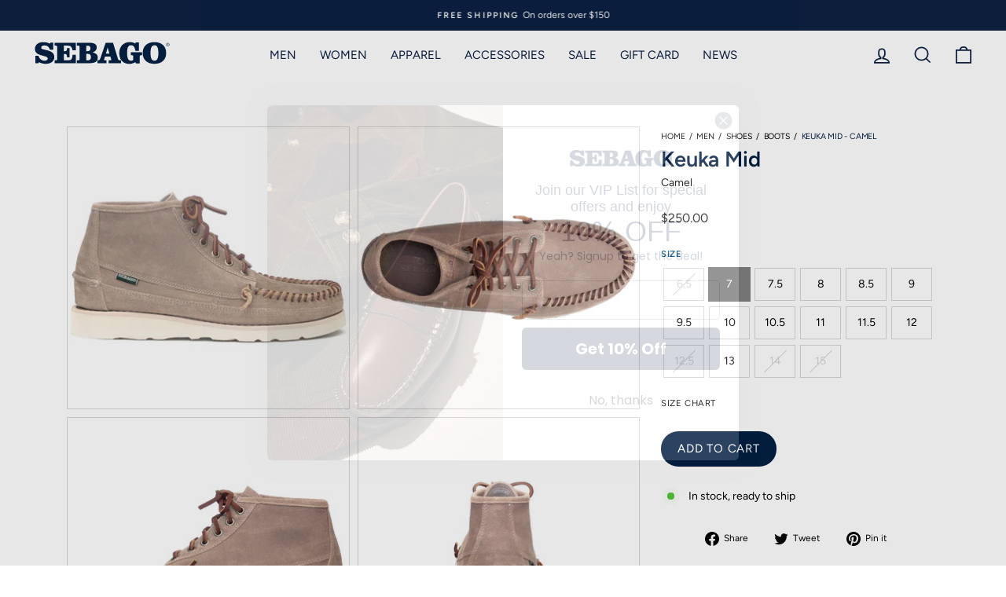

--- FILE ---
content_type: text/html; charset=utf-8
request_url: https://sebago-usa.com/collections/mens-boots/products/keuka-mid-beige-camel-beige-taffy
body_size: 48880
content:
<!doctype html>
<html class="no-js" lang="en" dir="ltr">
<head>
  <meta charset="utf-8">
  <meta http-equiv="X-UA-Compatible" content="IE=edge,chrome=1">
  <meta name="viewport" content="width=device-width,initial-scale=1">
  <meta name="theme-color" content="#011e41">
  <meta name="google-site-verification" content="pOUA2wr6SajUQCdmZ8JzE0U4srtRLlj9JpT2fd9kOwA" />
  <meta name="google-site-verification" content="Zf4farHP5wgOMGS5L_TE-mrbw1YKtNWkCZl6Ubna_Rc" />
  <meta name="facebook-domain-verification" content="bom1tu7ic8rmkeq2e8ujsa8ane6r9s" />
  <!-- Google Tag Manager -->
<script>(function(w,d,s,l,i){w[l]=w[l]||[];w[l].push({'gtm.start':
new Date().getTime(),event:'gtm.js'});var f=d.getElementsByTagName(s)[0],
j=d.createElement(s),dl=l!='dataLayer'?'&l='+l:'';j.async=true;j.src=
'https://www.googletagmanager.com/gtm.js?id='+i+dl;f.parentNode.insertBefore(j,f);
})(window,document,'script','dataLayer','GTM-TNRRM9V');</script>
<!-- End Google Tag Manager -->
  <link rel="canonical" href="https://sebago-usa.com/products/keuka-mid-beige-camel-beige-taffy">
  <link rel="preconnect" href="https://cdn.shopify.com">
  <link rel="preconnect" href="https://fonts.shopifycdn.com">
  <link rel="dns-prefetch" href="https://productreviews.shopifycdn.com">
  <link rel="dns-prefetch" href="https://ajax.googleapis.com">
  <link rel="dns-prefetch" href="https://maps.googleapis.com">
  <link rel="dns-prefetch" href="https://maps.gstatic.com"><link rel="shortcut icon" href="//sebago-usa.com/cdn/shop/files/favicon-32x32_32x32.png?v=1666641763" type="image/png" /><title>Keuka Mid - Camel
&ndash; Sebago-USA
</title>
<meta name="description" content="These sturdy six-eyelet outdoor moccasins are handcrafted from specially waxed and oiled suede to create a comfortable, durable, and rugged mid cut boot. To inspire this outdoor-ready and adventurous look, the Keuka moccasins take their name from one of the westernmost glacial Finger Lakes in a region of New York State"><meta property="og:site_name" content="Sebago-USA">
  <meta property="og:url" content="https://sebago-usa.com/products/keuka-mid-beige-camel-beige-taffy">
  <meta property="og:title" content="Keuka Mid - Camel">
  <meta property="og:type" content="product">
  <meta property="og:description" content="These sturdy six-eyelet outdoor moccasins are handcrafted from specially waxed and oiled suede to create a comfortable, durable, and rugged mid cut boot. To inspire this outdoor-ready and adventurous look, the Keuka moccasins take their name from one of the westernmost glacial Finger Lakes in a region of New York State"><meta property="og:image" content="http://sebago-usa.com/cdn/shop/files/Nydock688815c48bc404688815c48be8e.44238434688815c48be8e_88ee6be8-287c-4b07-adb1-9b1e8f9ec08c.jpg?v=1767808703">
    <meta property="og:image:secure_url" content="https://sebago-usa.com/cdn/shop/files/Nydock688815c48bc404688815c48be8e.44238434688815c48be8e_88ee6be8-287c-4b07-adb1-9b1e8f9ec08c.jpg?v=1767808703">
    <meta property="og:image:width" content="2000">
    <meta property="og:image:height" content="2000"><meta name="twitter:site" content="@">
  <meta name="twitter:card" content="summary_large_image">
  <meta name="twitter:title" content="Keuka Mid - Camel">
  <meta name="twitter:description" content="These sturdy six-eyelet outdoor moccasins are handcrafted from specially waxed and oiled suede to create a comfortable, durable, and rugged mid cut boot. To inspire this outdoor-ready and adventurous look, the Keuka moccasins take their name from one of the westernmost glacial Finger Lakes in a region of New York State">
<style data-shopify>@font-face {
  font-family: Baskervville;
  font-weight: 400;
  font-style: normal;
  font-display: swap;
  src: url("//sebago-usa.com/cdn/fonts/baskervville/baskervville_n4.6b0d1f33845dccb0601e970c218adacec89de866.woff2") format("woff2"),
       url("//sebago-usa.com/cdn/fonts/baskervville/baskervville_n4.2ed594e690e8075ab08aa6b2c3b34b3a5b91366a.woff") format("woff");
}

  @font-face {
  font-family: Figtree;
  font-weight: 400;
  font-style: normal;
  font-display: swap;
  src: url("//sebago-usa.com/cdn/fonts/figtree/figtree_n4.3c0838aba1701047e60be6a99a1b0a40ce9b8419.woff2") format("woff2"),
       url("//sebago-usa.com/cdn/fonts/figtree/figtree_n4.c0575d1db21fc3821f17fd6617d3dee552312137.woff") format("woff");
}


  @font-face {
  font-family: Figtree;
  font-weight: 600;
  font-style: normal;
  font-display: swap;
  src: url("//sebago-usa.com/cdn/fonts/figtree/figtree_n6.9d1ea52bb49a0a86cfd1b0383d00f83d3fcc14de.woff2") format("woff2"),
       url("//sebago-usa.com/cdn/fonts/figtree/figtree_n6.f0fcdea525a0e47b2ae4ab645832a8e8a96d31d3.woff") format("woff");
}

  @font-face {
  font-family: Figtree;
  font-weight: 400;
  font-style: italic;
  font-display: swap;
  src: url("//sebago-usa.com/cdn/fonts/figtree/figtree_i4.89f7a4275c064845c304a4cf8a4a586060656db2.woff2") format("woff2"),
       url("//sebago-usa.com/cdn/fonts/figtree/figtree_i4.6f955aaaafc55a22ffc1f32ecf3756859a5ad3e2.woff") format("woff");
}

  @font-face {
  font-family: Figtree;
  font-weight: 600;
  font-style: italic;
  font-display: swap;
  src: url("//sebago-usa.com/cdn/fonts/figtree/figtree_i6.702baae75738b446cfbed6ac0d60cab7b21e61ba.woff2") format("woff2"),
       url("//sebago-usa.com/cdn/fonts/figtree/figtree_i6.6b8dc40d16c9905d29525156e284509f871ce8f9.woff") format("woff");
}

</style><link href="//sebago-usa.com/cdn/shop/t/26/assets/theme.css?v=67148024502184237391760127862" rel="stylesheet" type="text/css" media="all" />
<style data-shopify>:root {
    --typeHeaderPrimary: Baskervville;
    --typeHeaderFallback: serif;
    --typeHeaderSize: 42px;
    --typeHeaderWeight: 400;
    --typeHeaderLineHeight: 1;
    --typeHeaderSpacing: 0.0em;

    --typeBasePrimary: Figtree;
    --typeBaseFallback:sans-serif;
    --typeBaseSize: 14px;
    --typeBaseWeight: 400;
    --typeBaseSpacing: 0.0em;
    --typeBaseLineHeight: 1.6;

    --typeCollectionTitle: 32px;

    --iconWeight: 4px;
    --iconLinecaps: miter;

    
      --buttonRadius: 50px;
    

    --colorGridOverlayOpacity: 0.2;
  }

  .placeholder-content {
    background-image: linear-gradient(100deg, #ffffff 40%, #f7f7f7 63%, #ffffff 79%);
  }</style><script>
    document.documentElement.className = document.documentElement.className.replace('no-js', 'js');

    window.theme = window.theme || {};
    theme.routes = {
      home: "/",
      cart: "/cart.js",
      cartPage: "/cart",
      cartAdd: "/cart/add.js",
      cartChange: "/cart/change.js",
      search: "/search"
    };
    theme.strings = {
      soldOut: "Sold Out",
      unavailable: "Unavailable",
      inStockLabel: "In stock, ready to ship",
      stockLabel: "Low stock - [count] items left",
      willNotShipUntil: "Ready to ship [date]",
      willBeInStockAfter: "Back in stock [date]",
      waitingForStock: "Inventory on the way",
      savePrice: "Save [saved_amount]",
      cartEmpty: "Your cart is currently empty.",
      cartTermsConfirmation: "You must agree with the terms and conditions of sales to check out",
      searchCollections: "Collections:",
      searchPages: "Pages:",
      searchArticles: "Articles:"
    };
    theme.settings = {
      dynamicVariantsEnable: true,
      cartType: "drawer",
      isCustomerTemplate: false,
      moneyFormat: "${{amount}}",
      saveType: "dollar",
      productImageSize: "square",
      productImageCover: true,
      predictiveSearch: true,
      predictiveSearchType: "product",
      quickView: false,
      themeName: 'Impulse',
      themeVersion: "6.0.1"
    };
  </script>

  <script>window.performance && window.performance.mark && window.performance.mark('shopify.content_for_header.start');</script><meta name="facebook-domain-verification" content="bom1tu7ic8rmkeq2e8ujsa8ane6r9s">
<meta name="google-site-verification" content="pOUA2wr6SajUQCdmZ8JzE0U4srtRLlj9JpT2fd9kOwA">
<meta name="google-site-verification" content="NHre_IMWujf8t-_zYnAA4zjjDQ95E-LlbYIzcBcZZY8">
<meta id="shopify-digital-wallet" name="shopify-digital-wallet" content="/56387010756/digital_wallets/dialog">
<meta name="shopify-checkout-api-token" content="774be7c946ded3ee59f133e7a0f551ff">
<meta id="in-context-paypal-metadata" data-shop-id="56387010756" data-venmo-supported="false" data-environment="production" data-locale="en_US" data-paypal-v4="true" data-currency="USD">
<link rel="alternate" type="application/json+oembed" href="https://sebago-usa.com/products/keuka-mid-beige-camel-beige-taffy.oembed">
<script async="async" src="/checkouts/internal/preloads.js?locale=en-US"></script>
<link rel="preconnect" href="https://shop.app" crossorigin="anonymous">
<script async="async" src="https://shop.app/checkouts/internal/preloads.js?locale=en-US&shop_id=56387010756" crossorigin="anonymous"></script>
<script id="apple-pay-shop-capabilities" type="application/json">{"shopId":56387010756,"countryCode":"US","currencyCode":"USD","merchantCapabilities":["supports3DS"],"merchantId":"gid:\/\/shopify\/Shop\/56387010756","merchantName":"Sebago-USA","requiredBillingContactFields":["postalAddress","email","phone"],"requiredShippingContactFields":["postalAddress","email","phone"],"shippingType":"shipping","supportedNetworks":["visa","masterCard","amex"],"total":{"type":"pending","label":"Sebago-USA","amount":"1.00"},"shopifyPaymentsEnabled":true,"supportsSubscriptions":true}</script>
<script id="shopify-features" type="application/json">{"accessToken":"774be7c946ded3ee59f133e7a0f551ff","betas":["rich-media-storefront-analytics"],"domain":"sebago-usa.com","predictiveSearch":true,"shopId":56387010756,"locale":"en"}</script>
<script>var Shopify = Shopify || {};
Shopify.shop = "sebago-us.myshopify.com";
Shopify.locale = "en";
Shopify.currency = {"active":"USD","rate":"1.0"};
Shopify.country = "US";
Shopify.theme = {"name":"Sebago Prod - Preorder Message in Cart - 5\/19\/2025","id":150939664628,"schema_name":"Impulse","schema_version":"6.0.1","theme_store_id":null,"role":"main"};
Shopify.theme.handle = "null";
Shopify.theme.style = {"id":null,"handle":null};
Shopify.cdnHost = "sebago-usa.com/cdn";
Shopify.routes = Shopify.routes || {};
Shopify.routes.root = "/";</script>
<script type="module">!function(o){(o.Shopify=o.Shopify||{}).modules=!0}(window);</script>
<script>!function(o){function n(){var o=[];function n(){o.push(Array.prototype.slice.apply(arguments))}return n.q=o,n}var t=o.Shopify=o.Shopify||{};t.loadFeatures=n(),t.autoloadFeatures=n()}(window);</script>
<script>
  window.ShopifyPay = window.ShopifyPay || {};
  window.ShopifyPay.apiHost = "shop.app\/pay";
  window.ShopifyPay.redirectState = null;
</script>
<script id="shop-js-analytics" type="application/json">{"pageType":"product"}</script>
<script defer="defer" async type="module" src="//sebago-usa.com/cdn/shopifycloud/shop-js/modules/v2/client.init-shop-cart-sync_BApSsMSl.en.esm.js"></script>
<script defer="defer" async type="module" src="//sebago-usa.com/cdn/shopifycloud/shop-js/modules/v2/chunk.common_CBoos6YZ.esm.js"></script>
<script type="module">
  await import("//sebago-usa.com/cdn/shopifycloud/shop-js/modules/v2/client.init-shop-cart-sync_BApSsMSl.en.esm.js");
await import("//sebago-usa.com/cdn/shopifycloud/shop-js/modules/v2/chunk.common_CBoos6YZ.esm.js");

  window.Shopify.SignInWithShop?.initShopCartSync?.({"fedCMEnabled":true,"windoidEnabled":true});

</script>
<script>
  window.Shopify = window.Shopify || {};
  if (!window.Shopify.featureAssets) window.Shopify.featureAssets = {};
  window.Shopify.featureAssets['shop-js'] = {"shop-cart-sync":["modules/v2/client.shop-cart-sync_DJczDl9f.en.esm.js","modules/v2/chunk.common_CBoos6YZ.esm.js"],"init-fed-cm":["modules/v2/client.init-fed-cm_BzwGC0Wi.en.esm.js","modules/v2/chunk.common_CBoos6YZ.esm.js"],"init-windoid":["modules/v2/client.init-windoid_BS26ThXS.en.esm.js","modules/v2/chunk.common_CBoos6YZ.esm.js"],"shop-cash-offers":["modules/v2/client.shop-cash-offers_DthCPNIO.en.esm.js","modules/v2/chunk.common_CBoos6YZ.esm.js","modules/v2/chunk.modal_Bu1hFZFC.esm.js"],"shop-button":["modules/v2/client.shop-button_D_JX508o.en.esm.js","modules/v2/chunk.common_CBoos6YZ.esm.js"],"init-shop-email-lookup-coordinator":["modules/v2/client.init-shop-email-lookup-coordinator_DFwWcvrS.en.esm.js","modules/v2/chunk.common_CBoos6YZ.esm.js"],"shop-toast-manager":["modules/v2/client.shop-toast-manager_tEhgP2F9.en.esm.js","modules/v2/chunk.common_CBoos6YZ.esm.js"],"shop-login-button":["modules/v2/client.shop-login-button_DwLgFT0K.en.esm.js","modules/v2/chunk.common_CBoos6YZ.esm.js","modules/v2/chunk.modal_Bu1hFZFC.esm.js"],"avatar":["modules/v2/client.avatar_BTnouDA3.en.esm.js"],"init-shop-cart-sync":["modules/v2/client.init-shop-cart-sync_BApSsMSl.en.esm.js","modules/v2/chunk.common_CBoos6YZ.esm.js"],"pay-button":["modules/v2/client.pay-button_BuNmcIr_.en.esm.js","modules/v2/chunk.common_CBoos6YZ.esm.js"],"init-shop-for-new-customer-accounts":["modules/v2/client.init-shop-for-new-customer-accounts_DrjXSI53.en.esm.js","modules/v2/client.shop-login-button_DwLgFT0K.en.esm.js","modules/v2/chunk.common_CBoos6YZ.esm.js","modules/v2/chunk.modal_Bu1hFZFC.esm.js"],"init-customer-accounts-sign-up":["modules/v2/client.init-customer-accounts-sign-up_TlVCiykN.en.esm.js","modules/v2/client.shop-login-button_DwLgFT0K.en.esm.js","modules/v2/chunk.common_CBoos6YZ.esm.js","modules/v2/chunk.modal_Bu1hFZFC.esm.js"],"shop-follow-button":["modules/v2/client.shop-follow-button_C5D3XtBb.en.esm.js","modules/v2/chunk.common_CBoos6YZ.esm.js","modules/v2/chunk.modal_Bu1hFZFC.esm.js"],"checkout-modal":["modules/v2/client.checkout-modal_8TC_1FUY.en.esm.js","modules/v2/chunk.common_CBoos6YZ.esm.js","modules/v2/chunk.modal_Bu1hFZFC.esm.js"],"init-customer-accounts":["modules/v2/client.init-customer-accounts_C0Oh2ljF.en.esm.js","modules/v2/client.shop-login-button_DwLgFT0K.en.esm.js","modules/v2/chunk.common_CBoos6YZ.esm.js","modules/v2/chunk.modal_Bu1hFZFC.esm.js"],"lead-capture":["modules/v2/client.lead-capture_Cq0gfm7I.en.esm.js","modules/v2/chunk.common_CBoos6YZ.esm.js","modules/v2/chunk.modal_Bu1hFZFC.esm.js"],"shop-login":["modules/v2/client.shop-login_BmtnoEUo.en.esm.js","modules/v2/chunk.common_CBoos6YZ.esm.js","modules/v2/chunk.modal_Bu1hFZFC.esm.js"],"payment-terms":["modules/v2/client.payment-terms_BHOWV7U_.en.esm.js","modules/v2/chunk.common_CBoos6YZ.esm.js","modules/v2/chunk.modal_Bu1hFZFC.esm.js"]};
</script>
<script>(function() {
  var isLoaded = false;
  function asyncLoad() {
    if (isLoaded) return;
    isLoaded = true;
    var urls = ["https:\/\/shopify.covet.pics\/covet-pics-widget-inject.js?shop=sebago-us.myshopify.com","https:\/\/easygdpr.b-cdn.net\/v\/1553540745\/gdpr.min.js?shop=sebago-us.myshopify.com","https:\/\/cdn.weglot.com\/weglot_script_tag.js?shop=sebago-us.myshopify.com","https:\/\/storage.nfcube.com\/instafeed-bad0a184b1f4b8615a58edaf7c0e671b.js?shop=sebago-us.myshopify.com","\/\/backinstock.useamp.com\/widget\/66536_1767158910.js?category=bis\u0026v=6\u0026shop=sebago-us.myshopify.com"];
    for (var i = 0; i < urls.length; i++) {
      var s = document.createElement('script');
      s.type = 'text/javascript';
      s.async = true;
      s.src = urls[i];
      var x = document.getElementsByTagName('script')[0];
      x.parentNode.insertBefore(s, x);
    }
  };
  if(window.attachEvent) {
    window.attachEvent('onload', asyncLoad);
  } else {
    window.addEventListener('load', asyncLoad, false);
  }
})();</script>
<script id="__st">var __st={"a":56387010756,"offset":-18000,"reqid":"4509b045-e9ff-4d4c-a5f7-29eecc4288d3-1768858725","pageurl":"sebago-usa.com\/collections\/mens-boots\/products\/keuka-mid-beige-camel-beige-taffy","u":"881e35bca536","p":"product","rtyp":"product","rid":6627260924100};</script>
<script>window.ShopifyPaypalV4VisibilityTracking = true;</script>
<script id="captcha-bootstrap">!function(){'use strict';const t='contact',e='account',n='new_comment',o=[[t,t],['blogs',n],['comments',n],[t,'customer']],c=[[e,'customer_login'],[e,'guest_login'],[e,'recover_customer_password'],[e,'create_customer']],r=t=>t.map((([t,e])=>`form[action*='/${t}']:not([data-nocaptcha='true']) input[name='form_type'][value='${e}']`)).join(','),a=t=>()=>t?[...document.querySelectorAll(t)].map((t=>t.form)):[];function s(){const t=[...o],e=r(t);return a(e)}const i='password',u='form_key',d=['recaptcha-v3-token','g-recaptcha-response','h-captcha-response',i],f=()=>{try{return window.sessionStorage}catch{return}},m='__shopify_v',_=t=>t.elements[u];function p(t,e,n=!1){try{const o=window.sessionStorage,c=JSON.parse(o.getItem(e)),{data:r}=function(t){const{data:e,action:n}=t;return t[m]||n?{data:e,action:n}:{data:t,action:n}}(c);for(const[e,n]of Object.entries(r))t.elements[e]&&(t.elements[e].value=n);n&&o.removeItem(e)}catch(o){console.error('form repopulation failed',{error:o})}}const l='form_type',E='cptcha';function T(t){t.dataset[E]=!0}const w=window,h=w.document,L='Shopify',v='ce_forms',y='captcha';let A=!1;((t,e)=>{const n=(g='f06e6c50-85a8-45c8-87d0-21a2b65856fe',I='https://cdn.shopify.com/shopifycloud/storefront-forms-hcaptcha/ce_storefront_forms_captcha_hcaptcha.v1.5.2.iife.js',D={infoText:'Protected by hCaptcha',privacyText:'Privacy',termsText:'Terms'},(t,e,n)=>{const o=w[L][v],c=o.bindForm;if(c)return c(t,g,e,D).then(n);var r;o.q.push([[t,g,e,D],n]),r=I,A||(h.body.append(Object.assign(h.createElement('script'),{id:'captcha-provider',async:!0,src:r})),A=!0)});var g,I,D;w[L]=w[L]||{},w[L][v]=w[L][v]||{},w[L][v].q=[],w[L][y]=w[L][y]||{},w[L][y].protect=function(t,e){n(t,void 0,e),T(t)},Object.freeze(w[L][y]),function(t,e,n,w,h,L){const[v,y,A,g]=function(t,e,n){const i=e?o:[],u=t?c:[],d=[...i,...u],f=r(d),m=r(i),_=r(d.filter((([t,e])=>n.includes(e))));return[a(f),a(m),a(_),s()]}(w,h,L),I=t=>{const e=t.target;return e instanceof HTMLFormElement?e:e&&e.form},D=t=>v().includes(t);t.addEventListener('submit',(t=>{const e=I(t);if(!e)return;const n=D(e)&&!e.dataset.hcaptchaBound&&!e.dataset.recaptchaBound,o=_(e),c=g().includes(e)&&(!o||!o.value);(n||c)&&t.preventDefault(),c&&!n&&(function(t){try{if(!f())return;!function(t){const e=f();if(!e)return;const n=_(t);if(!n)return;const o=n.value;o&&e.removeItem(o)}(t);const e=Array.from(Array(32),(()=>Math.random().toString(36)[2])).join('');!function(t,e){_(t)||t.append(Object.assign(document.createElement('input'),{type:'hidden',name:u})),t.elements[u].value=e}(t,e),function(t,e){const n=f();if(!n)return;const o=[...t.querySelectorAll(`input[type='${i}']`)].map((({name:t})=>t)),c=[...d,...o],r={};for(const[a,s]of new FormData(t).entries())c.includes(a)||(r[a]=s);n.setItem(e,JSON.stringify({[m]:1,action:t.action,data:r}))}(t,e)}catch(e){console.error('failed to persist form',e)}}(e),e.submit())}));const S=(t,e)=>{t&&!t.dataset[E]&&(n(t,e.some((e=>e===t))),T(t))};for(const o of['focusin','change'])t.addEventListener(o,(t=>{const e=I(t);D(e)&&S(e,y())}));const B=e.get('form_key'),M=e.get(l),P=B&&M;t.addEventListener('DOMContentLoaded',(()=>{const t=y();if(P)for(const e of t)e.elements[l].value===M&&p(e,B);[...new Set([...A(),...v().filter((t=>'true'===t.dataset.shopifyCaptcha))])].forEach((e=>S(e,t)))}))}(h,new URLSearchParams(w.location.search),n,t,e,['guest_login'])})(!0,!0)}();</script>
<script integrity="sha256-4kQ18oKyAcykRKYeNunJcIwy7WH5gtpwJnB7kiuLZ1E=" data-source-attribution="shopify.loadfeatures" defer="defer" src="//sebago-usa.com/cdn/shopifycloud/storefront/assets/storefront/load_feature-a0a9edcb.js" crossorigin="anonymous"></script>
<script crossorigin="anonymous" defer="defer" src="//sebago-usa.com/cdn/shopifycloud/storefront/assets/shopify_pay/storefront-65b4c6d7.js?v=20250812"></script>
<script data-source-attribution="shopify.dynamic_checkout.dynamic.init">var Shopify=Shopify||{};Shopify.PaymentButton=Shopify.PaymentButton||{isStorefrontPortableWallets:!0,init:function(){window.Shopify.PaymentButton.init=function(){};var t=document.createElement("script");t.src="https://sebago-usa.com/cdn/shopifycloud/portable-wallets/latest/portable-wallets.en.js",t.type="module",document.head.appendChild(t)}};
</script>
<script data-source-attribution="shopify.dynamic_checkout.buyer_consent">
  function portableWalletsHideBuyerConsent(e){var t=document.getElementById("shopify-buyer-consent"),n=document.getElementById("shopify-subscription-policy-button");t&&n&&(t.classList.add("hidden"),t.setAttribute("aria-hidden","true"),n.removeEventListener("click",e))}function portableWalletsShowBuyerConsent(e){var t=document.getElementById("shopify-buyer-consent"),n=document.getElementById("shopify-subscription-policy-button");t&&n&&(t.classList.remove("hidden"),t.removeAttribute("aria-hidden"),n.addEventListener("click",e))}window.Shopify?.PaymentButton&&(window.Shopify.PaymentButton.hideBuyerConsent=portableWalletsHideBuyerConsent,window.Shopify.PaymentButton.showBuyerConsent=portableWalletsShowBuyerConsent);
</script>
<script data-source-attribution="shopify.dynamic_checkout.cart.bootstrap">document.addEventListener("DOMContentLoaded",(function(){function t(){return document.querySelector("shopify-accelerated-checkout-cart, shopify-accelerated-checkout")}if(t())Shopify.PaymentButton.init();else{new MutationObserver((function(e,n){t()&&(Shopify.PaymentButton.init(),n.disconnect())})).observe(document.body,{childList:!0,subtree:!0})}}));
</script>
<link id="shopify-accelerated-checkout-styles" rel="stylesheet" media="screen" href="https://sebago-usa.com/cdn/shopifycloud/portable-wallets/latest/accelerated-checkout-backwards-compat.css" crossorigin="anonymous">
<style id="shopify-accelerated-checkout-cart">
        #shopify-buyer-consent {
  margin-top: 1em;
  display: inline-block;
  width: 100%;
}

#shopify-buyer-consent.hidden {
  display: none;
}

#shopify-subscription-policy-button {
  background: none;
  border: none;
  padding: 0;
  text-decoration: underline;
  font-size: inherit;
  cursor: pointer;
}

#shopify-subscription-policy-button::before {
  box-shadow: none;
}

      </style>

<script>window.performance && window.performance.mark && window.performance.mark('shopify.content_for_header.end');</script>

  <script src="//sebago-usa.com/cdn/shop/t/26/assets/vendor-scripts-v11.js" defer="defer"></script><link rel="stylesheet" href="//sebago-usa.com/cdn/shop/t/26/assets/country-flags.css"><script src="//sebago-usa.com/cdn/shop/t/26/assets/theme.js?v=154810048601083952451747673600" defer="defer"></script>

  

  

  
    <script type="text/javascript">
      try {
        window.EasyGdprSettings = "{\"cookie_banner\":true,\"cookie_banner_cookiename\":\"\",\"cookie_banner_settings\":{\"banner_color\":{\"hexcode\":\"#034a75\",\"opacity\":1},\"button_text_color\":{\"hexcode\":\"#034a75\",\"opacity\":1},\"button_color\":{\"hexcode\":\"#ffffff\",\"opacity\":1}},\"current_theme\":\"brooklyn\",\"custom_button_position\":\"\",\"eg_display\":[\"footer\"],\"enabled\":false,\"texts\":{}}";
      } catch (error) {}
    </script>
  



<!-- Google tag (gtag.js) -->
<script async src="https://www.googletagmanager.com/gtag/js?id=AW-11017220687"></script>
<script>
  window.dataLayer = window.dataLayer || [];
  function gtag(){dataLayer.push(arguments);}
  gtag('js', new Date());

  gtag('config', 'AW-11017220687');
</script>

<!-- BEGIN app block: shopify://apps/klaviyo-email-marketing-sms/blocks/klaviyo-onsite-embed/2632fe16-c075-4321-a88b-50b567f42507 -->












  <script async src="https://static.klaviyo.com/onsite/js/RV3bxn/klaviyo.js?company_id=RV3bxn"></script>
  <script>!function(){if(!window.klaviyo){window._klOnsite=window._klOnsite||[];try{window.klaviyo=new Proxy({},{get:function(n,i){return"push"===i?function(){var n;(n=window._klOnsite).push.apply(n,arguments)}:function(){for(var n=arguments.length,o=new Array(n),w=0;w<n;w++)o[w]=arguments[w];var t="function"==typeof o[o.length-1]?o.pop():void 0,e=new Promise((function(n){window._klOnsite.push([i].concat(o,[function(i){t&&t(i),n(i)}]))}));return e}}})}catch(n){window.klaviyo=window.klaviyo||[],window.klaviyo.push=function(){var n;(n=window._klOnsite).push.apply(n,arguments)}}}}();</script>

  
    <script id="viewed_product">
      if (item == null) {
        var _learnq = _learnq || [];

        var MetafieldReviews = null
        var MetafieldYotpoRating = null
        var MetafieldYotpoCount = null
        var MetafieldLooxRating = null
        var MetafieldLooxCount = null
        var okendoProduct = null
        var okendoProductReviewCount = null
        var okendoProductReviewAverageValue = null
        try {
          // The following fields are used for Customer Hub recently viewed in order to add reviews.
          // This information is not part of __kla_viewed. Instead, it is part of __kla_viewed_reviewed_items
          MetafieldReviews = {};
          MetafieldYotpoRating = null
          MetafieldYotpoCount = null
          MetafieldLooxRating = null
          MetafieldLooxCount = null

          okendoProduct = null
          // If the okendo metafield is not legacy, it will error, which then requires the new json formatted data
          if (okendoProduct && 'error' in okendoProduct) {
            okendoProduct = null
          }
          okendoProductReviewCount = okendoProduct ? okendoProduct.reviewCount : null
          okendoProductReviewAverageValue = okendoProduct ? okendoProduct.reviewAverageValue : null
        } catch (error) {
          console.error('Error in Klaviyo onsite reviews tracking:', error);
        }

        var item = {
          Name: "Keuka Mid - Camel",
          ProductID: 6627260924100,
          Categories: ["All Men's Shoes","Boots","Campsides"],
          ImageURL: "https://sebago-usa.com/cdn/shop/files/Nydock688815c48bc404688815c48be8e.44238434688815c48be8e_88ee6be8-287c-4b07-adb1-9b1e8f9ec08c_grande.jpg?v=1767808703",
          URL: "https://sebago-usa.com/products/keuka-mid-beige-camel-beige-taffy",
          Brand: "D'Clase Shoes Inc.",
          Price: "$250.00",
          Value: "250.00",
          CompareAtPrice: "$250.00"
        };
        _learnq.push(['track', 'Viewed Product', item]);
        _learnq.push(['trackViewedItem', {
          Title: item.Name,
          ItemId: item.ProductID,
          Categories: item.Categories,
          ImageUrl: item.ImageURL,
          Url: item.URL,
          Metadata: {
            Brand: item.Brand,
            Price: item.Price,
            Value: item.Value,
            CompareAtPrice: item.CompareAtPrice
          },
          metafields:{
            reviews: MetafieldReviews,
            yotpo:{
              rating: MetafieldYotpoRating,
              count: MetafieldYotpoCount,
            },
            loox:{
              rating: MetafieldLooxRating,
              count: MetafieldLooxCount,
            },
            okendo: {
              rating: okendoProductReviewAverageValue,
              count: okendoProductReviewCount,
            }
          }
        }]);
      }
    </script>
  




  <script>
    window.klaviyoReviewsProductDesignMode = false
  </script>







<!-- END app block --><!-- BEGIN app block: shopify://apps/sa-variants/blocks/variant-king-combined-listing/ff68b20f-8c8f-491e-92bf-3e5b8f17ef88 -->














































  
  <script>
    window.vkcl_data = function(){
      return {
        "block_collection_settings": {"alignment":"center","enable":false,"swatch_location":"After image","switch_on_hover":true,"preselect_variant":false,"current_template":"product"},
        "currency": "USD",
        "currency_symbol": "$",
        "primary_locale": "en",
        "localized_string": {},
        "app_setting_styles": {"products_swatch_presentation":{"slide_left_button_svg":"","slide_right_button_svg":""},"collections_swatch_presentation":{"minified":true,"minified_products":true,"minified_template":"+{count}","slide_left_button_svg":"","minified_display_count":[3,3],"slide_right_button_svg":""}},
        "app_setting": {"display_logs":false,"default_preset":null,"pre_hide_strategy":"hide-all-theme-selectors","swatch_url_source":"cdn","product_data_source":"storefront","new_script":true},
        "app_setting_config": {"app_execution_strategy":"all","collections_options_disabled":null,"default_swatch_image":"none","do_not_select_an_option":null,"history_free_group_navigation":false,"notranslate":false,"products_options_disabled":null,"size_chart":null,"session_storage_timeout_seconds":60,"enable_swatch":{"cart":{"enable_on_cart_product_grid":false,"enable_on_cart_featured_product":false},"home":{"enable_on_home_product_grid":false,"enable_on_home_featured_product":false},"pages":{"enable_on_custom_product_grid":false,"enable_on_custom_featured_product":false},"article":{"enable_on_article_product_grid":false,"enable_on_article_featured_product":false},"products":{"enable_on_main_product":true,"enable_on_product_grid":false},"collections":{"enable_on_collection_quick_view":false,"enable_on_collection_product_grid":false},"list_collections":{"enable_on_list_collection_quick_view":false,"enable_on_list_collection_product_grid":false}},"product_template":null,"product_batch_size":250,"use_optimized_urls":true,"preselect_group_category":false,"enable_error_tracking":true,"preset_badge":{"order":[{"name":"sold_out","order":0},{"name":"sale","order":1},{"name":"new","order":2}],"new_badge_text":"NEW","new_badge_color":"#FFFFFF","sale_badge_text":"SALE","sale_badge_color":"#FFFFFF","new_badge_bg_color":"#121212D1","sale_badge_bg_color":"#D91C01D1","sold_out_badge_text":"SOLD OUT","sold_out_badge_color":"#FFFFFF","new_show_when_all_same":false,"sale_show_when_all_same":false,"sold_out_badge_bg_color":"#BBBBBBD1","new_product_max_duration":90,"sold_out_show_when_all_same":true,"min_price_diff_for_sale_badge":5}},
        "theme_settings_map": {"150939664628":3628,"130291564788":3629,"131379233012":3629,"135268696308":3628,"137029910772":3628,"137356148980":3628,"136557396212":3628,"136992948468":3628,"148308394228":3628,"142786560244":3628,"150005580020":3628,"124019933380":3629,"142785937652":3628,"139523817716":3628,"139449630964":3628,"136237023476":3628,"150893953268":3628},
        "theme_settings": {"3628":{"id":3628,"configurations":{"products":{"theme_type":"dawn","swatch_root":{"position":"before","selector":".variant-wrapper, .product-block[data-dynamic-variants-enabled]","groups_selector":"","section_selector":".modal--is-active [id*=\"ProductSection\"], [data-section-type=\"product-template\"]:not(.is-modal), [data-section-type=\"product\"]:not(.is-modal)","secondary_position":"","secondary_selector":"","use_section_as_root":true},"option_selectors":"input[data-variant-input], select[id*=\"SingleOptionSelector\"], .variant-input-wrap input","selectors_to_hide":[".variant-wrapper"],"json_data_selector":"","add_to_cart_selector":"[name=\"add\"]","custom_button_params":{"data":[{"value_attribute":"data-value","option_attribute":"data-name"}],"selected_selector":".active"},"option_index_attributes":["data-index","data-option-position","data-object","data-product-option","data-option-index","name"],"add_to_cart_text_selector":"[name=\"add\"]\u003espan","selectors_to_hide_override":"","add_to_cart_enabled_classes":"","add_to_cart_disabled_classes":""},"collections":{"grid_updates":[{"name":"On Sale","template":"\u003cdiv class=\"grid-product__tag grid-product__tag--sale\" {{display_on_available}} {{display_on_sale}}\u003eSale\n\u003c\/div\u003e","display_position":"top","display_selector":".grid-product__content","element_selector":".grid-product__tag--sale"},{"name":"Sold out","template":"\u003cdiv class=\"grid-product__tag grid-product__tag--sold-out\" {{display_on_sold_out}}\u003e\nSold Out\u003c\/div\u003e","display_position":"top","display_selector":".grid-product__content","element_selector":".grid-product__tag--sold-out"},{"name":"price","template":"\u003cspan class=\"visually-hidden\"\u003eRegular price\u003c\/span\u003e\n\u003cspan class=\"grid-product__price--original\" {display_on_sale}\u003e{compare_at_price_with_format}\u003c\/span\u003e\n\u003cspan class=\"visually-hidden\" \u003eSale price\u003c\/span\u003e\n{price_with_format}\n","display_position":"replace","display_selector":".grid-product__price","element_selector":""}],"data_selectors":{"url":"a, .quick-product__btn","title":".grid-product__title","attributes":["data-product-id:pid"],"form_input":"input[name=\"id\"]","featured_image":"img.grid-product__image, .grid__image-ratio img","secondary_image":"div.grid-product__secondary-image[data-bgset], div.grid-product__secondary-image:not([data-bgset]) img "},"attribute_updates":[{"selector":null,"template":null,"attribute":null}],"selectors_to_hide":[".grid-product__colors"],"json_data_selector":"[sa-swatch-json]","swatch_root_selector":".grid__item.grid-product:not(.product-single__related .grid-product)","swatch_display_options":[{"label":"After image","position":"after","selector":".grid-product__image-mask"},{"label":"After price","position":"after","selector":".grid-product__price"},{"label":"After title","position":"after","selector":".grid-product__title"}]}},"settings":{"products":{"handleize":false,"init_deferred":false,"label_split_symbol":"—","size_chart_selector":"","persist_group_variant":true,"hide_single_value_option":"none"},"collections":{"layer_index":12,"display_label":false,"continuous_lookup":3000,"json_data_from_api":true,"label_split_symbol":"-","price_trailing_zeroes":true,"hide_single_value_option":"none"}},"custom_scripts":[],"custom_css":".grid-product__image-mask {opacity: 1 !important;} \r\n@media only screen and (min-width: 601px){div.swatches-type-collections ul.swatch-view {    margin-left: 17px!important;}}\r\n@media only screen and (max-width: 600px){\r\n.swatches-type-products .swatch-view{display: inline-block!important;}\r\ndiv.swatches-type-collections ul.swatch-view{margin-left: 9px!important;}\r\n}","theme_store_ids":[],"schema_theme_names":["Impulse"],"pre_hide_css_code":"html:not(.nojs):not(.no-js) .variant-wrapper{opacity:0;max-height:0}\n"},"3629":{"id":3629,"configurations":{"products":{"theme_type":"dawn","swatch_root":{"position":"before","selector":"select.product-single__variants","groups_selector":"","section_selector":"[data-section-type=\"product-template\"]","secondary_position":"","secondary_selector":"","use_section_as_root":true},"option_selectors":".radio-wrapper input, .radio-wrapper select","selectors_to_hide":[".radio-wrapper"],"json_data_selector":"","add_to_cart_selector":"[name=\"add\"]","custom_button_params":{"data":[{"value_attribute":"data-value","option_attribute":"data-name"}],"selected_selector":".active"},"option_index_attributes":["data-index","data-option-position","data-object","data-product-option","data-option-index","name"],"add_to_cart_text_selector":"[name=\"add\"]\u003espan","selectors_to_hide_override":"","add_to_cart_enabled_classes":"","add_to_cart_disabled_classes":""},"collections":{"grid_updates":[{"name":"On sale","template":"\u003cdiv class=\"grid-product__on-sale\" {{display_on_available}} {{display_on_sale}}\u003e\u003cp\u003eSave\u003cbr\u003e{{ price_difference_with_format }}\u003c\/p\u003e\u003c\/div\u003e","display_position":"after","display_selector":".grid-product__image-link","element_selector":".grid-product__on-sale"},{"name":"Sold out","template":"\u003cdiv class=\"grid-product__sold-out\" {{display_on_sold_out}}\u003e\n\u003cp\u003eSold\u003cbr\u003e Out\u003c\/p\u003e\u003c\/div\u003e","display_position":"after","display_selector":".grid-product__image-link","element_selector":".grid-product__sold-out"},{"name":"price","template":"\u003cspan class=\"grid-product__price-wrap\"\u003e\u003cspan class=\"long-dash\"\u003e—\u003c\/span\u003e\n \u003cspan class=\"grid-product__price\"\u003e {price_with_format}\u003c\/span\u003e\u003c\/span\u003e","display_position":"replace","display_selector":".grid-product__price-wrap","element_selector":""}],"data_selectors":{"url":"a","title":".grid-product__title","attributes":[],"form_input":"","featured_image":"img","secondary_image":""},"attribute_updates":[{"selector":null,"template":null,"attribute":null}],"selectors_to_hide":[],"json_data_selector":"[sa-swatch-json]","swatch_root_selector":"[data-section-type=\"collection-template\"] .grid-product, [data-section-type=\"product-recommendations\"] .grid-product","swatch_display_options":[{"label":"After image","position":"after","selector":".grid-product__image-wrapper"},{"label":"After price","position":"after","selector":".grid-product__price-wrap"},{"label":"After title","position":"after","selector":".grid-product__title"}]}},"settings":{"products":{"handleize":false,"init_deferred":false,"label_split_symbol":"-","size_chart_selector":"","persist_group_variant":true,"hide_single_value_option":"none"},"collections":{"layer_index":12,"display_label":false,"continuous_lookup":3000,"json_data_from_api":true,"label_split_symbol":"-","price_trailing_zeroes":false,"hide_single_value_option":"none"}},"custom_scripts":[],"custom_css":"ul.swatch-view, .swatches {margin: 0px !important;}.is-sold-out .product--image, .is-sold-out .grid-product__image {opacity: 1 !important;}","theme_store_ids":[730],"schema_theme_names":["Brooklyn"],"pre_hide_css_code":"html:not(.nojs):not(.no-js) .radio-wrapper{opacity:0;max-height:0}\n"},"3629":{"id":3629,"configurations":{"products":{"theme_type":"dawn","swatch_root":{"position":"before","selector":"select.product-single__variants","groups_selector":"","section_selector":"[data-section-type=\"product-template\"]","secondary_position":"","secondary_selector":"","use_section_as_root":true},"option_selectors":".radio-wrapper input, .radio-wrapper select","selectors_to_hide":[".radio-wrapper"],"json_data_selector":"","add_to_cart_selector":"[name=\"add\"]","custom_button_params":{"data":[{"value_attribute":"data-value","option_attribute":"data-name"}],"selected_selector":".active"},"option_index_attributes":["data-index","data-option-position","data-object","data-product-option","data-option-index","name"],"add_to_cart_text_selector":"[name=\"add\"]\u003espan","selectors_to_hide_override":"","add_to_cart_enabled_classes":"","add_to_cart_disabled_classes":""},"collections":{"grid_updates":[{"name":"On sale","template":"\u003cdiv class=\"grid-product__on-sale\" {{display_on_available}} {{display_on_sale}}\u003e\u003cp\u003eSave\u003cbr\u003e{{ price_difference_with_format }}\u003c\/p\u003e\u003c\/div\u003e","display_position":"after","display_selector":".grid-product__image-link","element_selector":".grid-product__on-sale"},{"name":"Sold out","template":"\u003cdiv class=\"grid-product__sold-out\" {{display_on_sold_out}}\u003e\n\u003cp\u003eSold\u003cbr\u003e Out\u003c\/p\u003e\u003c\/div\u003e","display_position":"after","display_selector":".grid-product__image-link","element_selector":".grid-product__sold-out"},{"name":"price","template":"\u003cspan class=\"grid-product__price-wrap\"\u003e\u003cspan class=\"long-dash\"\u003e—\u003c\/span\u003e\n \u003cspan class=\"grid-product__price\"\u003e {price_with_format}\u003c\/span\u003e\u003c\/span\u003e","display_position":"replace","display_selector":".grid-product__price-wrap","element_selector":""}],"data_selectors":{"url":"a","title":".grid-product__title","attributes":[],"form_input":"","featured_image":"img","secondary_image":""},"attribute_updates":[{"selector":null,"template":null,"attribute":null}],"selectors_to_hide":[],"json_data_selector":"[sa-swatch-json]","swatch_root_selector":"[data-section-type=\"collection-template\"] .grid-product, [data-section-type=\"product-recommendations\"] .grid-product","swatch_display_options":[{"label":"After image","position":"after","selector":".grid-product__image-wrapper"},{"label":"After price","position":"after","selector":".grid-product__price-wrap"},{"label":"After title","position":"after","selector":".grid-product__title"}]}},"settings":{"products":{"handleize":false,"init_deferred":false,"label_split_symbol":"-","size_chart_selector":"","persist_group_variant":true,"hide_single_value_option":"none"},"collections":{"layer_index":12,"display_label":false,"continuous_lookup":3000,"json_data_from_api":true,"label_split_symbol":"-","price_trailing_zeroes":false,"hide_single_value_option":"none"}},"custom_scripts":[],"custom_css":"ul.swatch-view, .swatches {margin: 0px !important;}.is-sold-out .product--image, .is-sold-out .grid-product__image {opacity: 1 !important;}","theme_store_ids":[730],"schema_theme_names":["Brooklyn"],"pre_hide_css_code":"html:not(.nojs):not(.no-js) .radio-wrapper{opacity:0;max-height:0}\n"},"3628":{"id":3628,"configurations":{"products":{"theme_type":"dawn","swatch_root":{"position":"before","selector":".variant-wrapper, .product-block[data-dynamic-variants-enabled]","groups_selector":"","section_selector":".modal--is-active [id*=\"ProductSection\"], [data-section-type=\"product-template\"]:not(.is-modal), [data-section-type=\"product\"]:not(.is-modal)","secondary_position":"","secondary_selector":"","use_section_as_root":true},"option_selectors":"input[data-variant-input], select[id*=\"SingleOptionSelector\"], .variant-input-wrap input","selectors_to_hide":[".variant-wrapper"],"json_data_selector":"","add_to_cart_selector":"[name=\"add\"]","custom_button_params":{"data":[{"value_attribute":"data-value","option_attribute":"data-name"}],"selected_selector":".active"},"option_index_attributes":["data-index","data-option-position","data-object","data-product-option","data-option-index","name"],"add_to_cart_text_selector":"[name=\"add\"]\u003espan","selectors_to_hide_override":"","add_to_cart_enabled_classes":"","add_to_cart_disabled_classes":""},"collections":{"grid_updates":[{"name":"On Sale","template":"\u003cdiv class=\"grid-product__tag grid-product__tag--sale\" {{display_on_available}} {{display_on_sale}}\u003eSale\n\u003c\/div\u003e","display_position":"top","display_selector":".grid-product__content","element_selector":".grid-product__tag--sale"},{"name":"Sold out","template":"\u003cdiv class=\"grid-product__tag grid-product__tag--sold-out\" {{display_on_sold_out}}\u003e\nSold Out\u003c\/div\u003e","display_position":"top","display_selector":".grid-product__content","element_selector":".grid-product__tag--sold-out"},{"name":"price","template":"\u003cspan class=\"visually-hidden\"\u003eRegular price\u003c\/span\u003e\n\u003cspan class=\"grid-product__price--original\" {display_on_sale}\u003e{compare_at_price_with_format}\u003c\/span\u003e\n\u003cspan class=\"visually-hidden\" \u003eSale price\u003c\/span\u003e\n{price_with_format}\n","display_position":"replace","display_selector":".grid-product__price","element_selector":""}],"data_selectors":{"url":"a, .quick-product__btn","title":".grid-product__title","attributes":["data-product-id:pid"],"form_input":"input[name=\"id\"]","featured_image":"img.grid-product__image, .grid__image-ratio img","secondary_image":"div.grid-product__secondary-image[data-bgset], div.grid-product__secondary-image:not([data-bgset]) img "},"attribute_updates":[{"selector":null,"template":null,"attribute":null}],"selectors_to_hide":[".grid-product__colors"],"json_data_selector":"[sa-swatch-json]","swatch_root_selector":".grid__item.grid-product:not(.product-single__related .grid-product)","swatch_display_options":[{"label":"After image","position":"after","selector":".grid-product__image-mask"},{"label":"After price","position":"after","selector":".grid-product__price"},{"label":"After title","position":"after","selector":".grid-product__title"}]}},"settings":{"products":{"handleize":false,"init_deferred":false,"label_split_symbol":"—","size_chart_selector":"","persist_group_variant":true,"hide_single_value_option":"none"},"collections":{"layer_index":12,"display_label":false,"continuous_lookup":3000,"json_data_from_api":true,"label_split_symbol":"-","price_trailing_zeroes":true,"hide_single_value_option":"none"}},"custom_scripts":[],"custom_css":".grid-product__image-mask {opacity: 1 !important;} \r\n@media only screen and (min-width: 601px){div.swatches-type-collections ul.swatch-view {    margin-left: 17px!important;}}\r\n@media only screen and (max-width: 600px){\r\n.swatches-type-products .swatch-view{display: inline-block!important;}\r\ndiv.swatches-type-collections ul.swatch-view{margin-left: 9px!important;}\r\n}","theme_store_ids":[],"schema_theme_names":["Impulse"],"pre_hide_css_code":"html:not(.nojs):not(.no-js) .variant-wrapper{opacity:0;max-height:0}\n"},"3628":{"id":3628,"configurations":{"products":{"theme_type":"dawn","swatch_root":{"position":"before","selector":".variant-wrapper, .product-block[data-dynamic-variants-enabled]","groups_selector":"","section_selector":".modal--is-active [id*=\"ProductSection\"], [data-section-type=\"product-template\"]:not(.is-modal), [data-section-type=\"product\"]:not(.is-modal)","secondary_position":"","secondary_selector":"","use_section_as_root":true},"option_selectors":"input[data-variant-input], select[id*=\"SingleOptionSelector\"], .variant-input-wrap input","selectors_to_hide":[".variant-wrapper"],"json_data_selector":"","add_to_cart_selector":"[name=\"add\"]","custom_button_params":{"data":[{"value_attribute":"data-value","option_attribute":"data-name"}],"selected_selector":".active"},"option_index_attributes":["data-index","data-option-position","data-object","data-product-option","data-option-index","name"],"add_to_cart_text_selector":"[name=\"add\"]\u003espan","selectors_to_hide_override":"","add_to_cart_enabled_classes":"","add_to_cart_disabled_classes":""},"collections":{"grid_updates":[{"name":"On Sale","template":"\u003cdiv class=\"grid-product__tag grid-product__tag--sale\" {{display_on_available}} {{display_on_sale}}\u003eSale\n\u003c\/div\u003e","display_position":"top","display_selector":".grid-product__content","element_selector":".grid-product__tag--sale"},{"name":"Sold out","template":"\u003cdiv class=\"grid-product__tag grid-product__tag--sold-out\" {{display_on_sold_out}}\u003e\nSold Out\u003c\/div\u003e","display_position":"top","display_selector":".grid-product__content","element_selector":".grid-product__tag--sold-out"},{"name":"price","template":"\u003cspan class=\"visually-hidden\"\u003eRegular price\u003c\/span\u003e\n\u003cspan class=\"grid-product__price--original\" {display_on_sale}\u003e{compare_at_price_with_format}\u003c\/span\u003e\n\u003cspan class=\"visually-hidden\" \u003eSale price\u003c\/span\u003e\n{price_with_format}\n","display_position":"replace","display_selector":".grid-product__price","element_selector":""}],"data_selectors":{"url":"a, .quick-product__btn","title":".grid-product__title","attributes":["data-product-id:pid"],"form_input":"input[name=\"id\"]","featured_image":"img.grid-product__image, .grid__image-ratio img","secondary_image":"div.grid-product__secondary-image[data-bgset], div.grid-product__secondary-image:not([data-bgset]) img "},"attribute_updates":[{"selector":null,"template":null,"attribute":null}],"selectors_to_hide":[".grid-product__colors"],"json_data_selector":"[sa-swatch-json]","swatch_root_selector":".grid__item.grid-product:not(.product-single__related .grid-product)","swatch_display_options":[{"label":"After image","position":"after","selector":".grid-product__image-mask"},{"label":"After price","position":"after","selector":".grid-product__price"},{"label":"After title","position":"after","selector":".grid-product__title"}]}},"settings":{"products":{"handleize":false,"init_deferred":false,"label_split_symbol":"—","size_chart_selector":"","persist_group_variant":true,"hide_single_value_option":"none"},"collections":{"layer_index":12,"display_label":false,"continuous_lookup":3000,"json_data_from_api":true,"label_split_symbol":"-","price_trailing_zeroes":true,"hide_single_value_option":"none"}},"custom_scripts":[],"custom_css":".grid-product__image-mask {opacity: 1 !important;} \r\n@media only screen and (min-width: 601px){div.swatches-type-collections ul.swatch-view {    margin-left: 17px!important;}}\r\n@media only screen and (max-width: 600px){\r\n.swatches-type-products .swatch-view{display: inline-block!important;}\r\ndiv.swatches-type-collections ul.swatch-view{margin-left: 9px!important;}\r\n}","theme_store_ids":[],"schema_theme_names":["Impulse"],"pre_hide_css_code":"html:not(.nojs):not(.no-js) .variant-wrapper{opacity:0;max-height:0}\n"},"3628":{"id":3628,"configurations":{"products":{"theme_type":"dawn","swatch_root":{"position":"before","selector":".variant-wrapper, .product-block[data-dynamic-variants-enabled]","groups_selector":"","section_selector":".modal--is-active [id*=\"ProductSection\"], [data-section-type=\"product-template\"]:not(.is-modal), [data-section-type=\"product\"]:not(.is-modal)","secondary_position":"","secondary_selector":"","use_section_as_root":true},"option_selectors":"input[data-variant-input], select[id*=\"SingleOptionSelector\"], .variant-input-wrap input","selectors_to_hide":[".variant-wrapper"],"json_data_selector":"","add_to_cart_selector":"[name=\"add\"]","custom_button_params":{"data":[{"value_attribute":"data-value","option_attribute":"data-name"}],"selected_selector":".active"},"option_index_attributes":["data-index","data-option-position","data-object","data-product-option","data-option-index","name"],"add_to_cart_text_selector":"[name=\"add\"]\u003espan","selectors_to_hide_override":"","add_to_cart_enabled_classes":"","add_to_cart_disabled_classes":""},"collections":{"grid_updates":[{"name":"On Sale","template":"\u003cdiv class=\"grid-product__tag grid-product__tag--sale\" {{display_on_available}} {{display_on_sale}}\u003eSale\n\u003c\/div\u003e","display_position":"top","display_selector":".grid-product__content","element_selector":".grid-product__tag--sale"},{"name":"Sold out","template":"\u003cdiv class=\"grid-product__tag grid-product__tag--sold-out\" {{display_on_sold_out}}\u003e\nSold Out\u003c\/div\u003e","display_position":"top","display_selector":".grid-product__content","element_selector":".grid-product__tag--sold-out"},{"name":"price","template":"\u003cspan class=\"visually-hidden\"\u003eRegular price\u003c\/span\u003e\n\u003cspan class=\"grid-product__price--original\" {display_on_sale}\u003e{compare_at_price_with_format}\u003c\/span\u003e\n\u003cspan class=\"visually-hidden\" \u003eSale price\u003c\/span\u003e\n{price_with_format}\n","display_position":"replace","display_selector":".grid-product__price","element_selector":""}],"data_selectors":{"url":"a, .quick-product__btn","title":".grid-product__title","attributes":["data-product-id:pid"],"form_input":"input[name=\"id\"]","featured_image":"img.grid-product__image, .grid__image-ratio img","secondary_image":"div.grid-product__secondary-image[data-bgset], div.grid-product__secondary-image:not([data-bgset]) img "},"attribute_updates":[{"selector":null,"template":null,"attribute":null}],"selectors_to_hide":[".grid-product__colors"],"json_data_selector":"[sa-swatch-json]","swatch_root_selector":".grid__item.grid-product:not(.product-single__related .grid-product)","swatch_display_options":[{"label":"After image","position":"after","selector":".grid-product__image-mask"},{"label":"After price","position":"after","selector":".grid-product__price"},{"label":"After title","position":"after","selector":".grid-product__title"}]}},"settings":{"products":{"handleize":false,"init_deferred":false,"label_split_symbol":"—","size_chart_selector":"","persist_group_variant":true,"hide_single_value_option":"none"},"collections":{"layer_index":12,"display_label":false,"continuous_lookup":3000,"json_data_from_api":true,"label_split_symbol":"-","price_trailing_zeroes":true,"hide_single_value_option":"none"}},"custom_scripts":[],"custom_css":".grid-product__image-mask {opacity: 1 !important;} \r\n@media only screen and (min-width: 601px){div.swatches-type-collections ul.swatch-view {    margin-left: 17px!important;}}\r\n@media only screen and (max-width: 600px){\r\n.swatches-type-products .swatch-view{display: inline-block!important;}\r\ndiv.swatches-type-collections ul.swatch-view{margin-left: 9px!important;}\r\n}","theme_store_ids":[],"schema_theme_names":["Impulse"],"pre_hide_css_code":"html:not(.nojs):not(.no-js) .variant-wrapper{opacity:0;max-height:0}\n"},"3628":{"id":3628,"configurations":{"products":{"theme_type":"dawn","swatch_root":{"position":"before","selector":".variant-wrapper, .product-block[data-dynamic-variants-enabled]","groups_selector":"","section_selector":".modal--is-active [id*=\"ProductSection\"], [data-section-type=\"product-template\"]:not(.is-modal), [data-section-type=\"product\"]:not(.is-modal)","secondary_position":"","secondary_selector":"","use_section_as_root":true},"option_selectors":"input[data-variant-input], select[id*=\"SingleOptionSelector\"], .variant-input-wrap input","selectors_to_hide":[".variant-wrapper"],"json_data_selector":"","add_to_cart_selector":"[name=\"add\"]","custom_button_params":{"data":[{"value_attribute":"data-value","option_attribute":"data-name"}],"selected_selector":".active"},"option_index_attributes":["data-index","data-option-position","data-object","data-product-option","data-option-index","name"],"add_to_cart_text_selector":"[name=\"add\"]\u003espan","selectors_to_hide_override":"","add_to_cart_enabled_classes":"","add_to_cart_disabled_classes":""},"collections":{"grid_updates":[{"name":"On Sale","template":"\u003cdiv class=\"grid-product__tag grid-product__tag--sale\" {{display_on_available}} {{display_on_sale}}\u003eSale\n\u003c\/div\u003e","display_position":"top","display_selector":".grid-product__content","element_selector":".grid-product__tag--sale"},{"name":"Sold out","template":"\u003cdiv class=\"grid-product__tag grid-product__tag--sold-out\" {{display_on_sold_out}}\u003e\nSold Out\u003c\/div\u003e","display_position":"top","display_selector":".grid-product__content","element_selector":".grid-product__tag--sold-out"},{"name":"price","template":"\u003cspan class=\"visually-hidden\"\u003eRegular price\u003c\/span\u003e\n\u003cspan class=\"grid-product__price--original\" {display_on_sale}\u003e{compare_at_price_with_format}\u003c\/span\u003e\n\u003cspan class=\"visually-hidden\" \u003eSale price\u003c\/span\u003e\n{price_with_format}\n","display_position":"replace","display_selector":".grid-product__price","element_selector":""}],"data_selectors":{"url":"a, .quick-product__btn","title":".grid-product__title","attributes":["data-product-id:pid"],"form_input":"input[name=\"id\"]","featured_image":"img.grid-product__image, .grid__image-ratio img","secondary_image":"div.grid-product__secondary-image[data-bgset], div.grid-product__secondary-image:not([data-bgset]) img "},"attribute_updates":[{"selector":null,"template":null,"attribute":null}],"selectors_to_hide":[".grid-product__colors"],"json_data_selector":"[sa-swatch-json]","swatch_root_selector":".grid__item.grid-product:not(.product-single__related .grid-product)","swatch_display_options":[{"label":"After image","position":"after","selector":".grid-product__image-mask"},{"label":"After price","position":"after","selector":".grid-product__price"},{"label":"After title","position":"after","selector":".grid-product__title"}]}},"settings":{"products":{"handleize":false,"init_deferred":false,"label_split_symbol":"—","size_chart_selector":"","persist_group_variant":true,"hide_single_value_option":"none"},"collections":{"layer_index":12,"display_label":false,"continuous_lookup":3000,"json_data_from_api":true,"label_split_symbol":"-","price_trailing_zeroes":true,"hide_single_value_option":"none"}},"custom_scripts":[],"custom_css":".grid-product__image-mask {opacity: 1 !important;} \r\n@media only screen and (min-width: 601px){div.swatches-type-collections ul.swatch-view {    margin-left: 17px!important;}}\r\n@media only screen and (max-width: 600px){\r\n.swatches-type-products .swatch-view{display: inline-block!important;}\r\ndiv.swatches-type-collections ul.swatch-view{margin-left: 9px!important;}\r\n}","theme_store_ids":[],"schema_theme_names":["Impulse"],"pre_hide_css_code":"html:not(.nojs):not(.no-js) .variant-wrapper{opacity:0;max-height:0}\n"},"3628":{"id":3628,"configurations":{"products":{"theme_type":"dawn","swatch_root":{"position":"before","selector":".variant-wrapper, .product-block[data-dynamic-variants-enabled]","groups_selector":"","section_selector":".modal--is-active [id*=\"ProductSection\"], [data-section-type=\"product-template\"]:not(.is-modal), [data-section-type=\"product\"]:not(.is-modal)","secondary_position":"","secondary_selector":"","use_section_as_root":true},"option_selectors":"input[data-variant-input], select[id*=\"SingleOptionSelector\"], .variant-input-wrap input","selectors_to_hide":[".variant-wrapper"],"json_data_selector":"","add_to_cart_selector":"[name=\"add\"]","custom_button_params":{"data":[{"value_attribute":"data-value","option_attribute":"data-name"}],"selected_selector":".active"},"option_index_attributes":["data-index","data-option-position","data-object","data-product-option","data-option-index","name"],"add_to_cart_text_selector":"[name=\"add\"]\u003espan","selectors_to_hide_override":"","add_to_cart_enabled_classes":"","add_to_cart_disabled_classes":""},"collections":{"grid_updates":[{"name":"On Sale","template":"\u003cdiv class=\"grid-product__tag grid-product__tag--sale\" {{display_on_available}} {{display_on_sale}}\u003eSale\n\u003c\/div\u003e","display_position":"top","display_selector":".grid-product__content","element_selector":".grid-product__tag--sale"},{"name":"Sold out","template":"\u003cdiv class=\"grid-product__tag grid-product__tag--sold-out\" {{display_on_sold_out}}\u003e\nSold Out\u003c\/div\u003e","display_position":"top","display_selector":".grid-product__content","element_selector":".grid-product__tag--sold-out"},{"name":"price","template":"\u003cspan class=\"visually-hidden\"\u003eRegular price\u003c\/span\u003e\n\u003cspan class=\"grid-product__price--original\" {display_on_sale}\u003e{compare_at_price_with_format}\u003c\/span\u003e\n\u003cspan class=\"visually-hidden\" \u003eSale price\u003c\/span\u003e\n{price_with_format}\n","display_position":"replace","display_selector":".grid-product__price","element_selector":""}],"data_selectors":{"url":"a, .quick-product__btn","title":".grid-product__title","attributes":["data-product-id:pid"],"form_input":"input[name=\"id\"]","featured_image":"img.grid-product__image, .grid__image-ratio img","secondary_image":"div.grid-product__secondary-image[data-bgset], div.grid-product__secondary-image:not([data-bgset]) img "},"attribute_updates":[{"selector":null,"template":null,"attribute":null}],"selectors_to_hide":[".grid-product__colors"],"json_data_selector":"[sa-swatch-json]","swatch_root_selector":".grid__item.grid-product:not(.product-single__related .grid-product)","swatch_display_options":[{"label":"After image","position":"after","selector":".grid-product__image-mask"},{"label":"After price","position":"after","selector":".grid-product__price"},{"label":"After title","position":"after","selector":".grid-product__title"}]}},"settings":{"products":{"handleize":false,"init_deferred":false,"label_split_symbol":"—","size_chart_selector":"","persist_group_variant":true,"hide_single_value_option":"none"},"collections":{"layer_index":12,"display_label":false,"continuous_lookup":3000,"json_data_from_api":true,"label_split_symbol":"-","price_trailing_zeroes":true,"hide_single_value_option":"none"}},"custom_scripts":[],"custom_css":".grid-product__image-mask {opacity: 1 !important;} \r\n@media only screen and (min-width: 601px){div.swatches-type-collections ul.swatch-view {    margin-left: 17px!important;}}\r\n@media only screen and (max-width: 600px){\r\n.swatches-type-products .swatch-view{display: inline-block!important;}\r\ndiv.swatches-type-collections ul.swatch-view{margin-left: 9px!important;}\r\n}","theme_store_ids":[],"schema_theme_names":["Impulse"],"pre_hide_css_code":"html:not(.nojs):not(.no-js) .variant-wrapper{opacity:0;max-height:0}\n"},"3628":{"id":3628,"configurations":{"products":{"theme_type":"dawn","swatch_root":{"position":"before","selector":".variant-wrapper, .product-block[data-dynamic-variants-enabled]","groups_selector":"","section_selector":".modal--is-active [id*=\"ProductSection\"], [data-section-type=\"product-template\"]:not(.is-modal), [data-section-type=\"product\"]:not(.is-modal)","secondary_position":"","secondary_selector":"","use_section_as_root":true},"option_selectors":"input[data-variant-input], select[id*=\"SingleOptionSelector\"], .variant-input-wrap input","selectors_to_hide":[".variant-wrapper"],"json_data_selector":"","add_to_cart_selector":"[name=\"add\"]","custom_button_params":{"data":[{"value_attribute":"data-value","option_attribute":"data-name"}],"selected_selector":".active"},"option_index_attributes":["data-index","data-option-position","data-object","data-product-option","data-option-index","name"],"add_to_cart_text_selector":"[name=\"add\"]\u003espan","selectors_to_hide_override":"","add_to_cart_enabled_classes":"","add_to_cart_disabled_classes":""},"collections":{"grid_updates":[{"name":"On Sale","template":"\u003cdiv class=\"grid-product__tag grid-product__tag--sale\" {{display_on_available}} {{display_on_sale}}\u003eSale\n\u003c\/div\u003e","display_position":"top","display_selector":".grid-product__content","element_selector":".grid-product__tag--sale"},{"name":"Sold out","template":"\u003cdiv class=\"grid-product__tag grid-product__tag--sold-out\" {{display_on_sold_out}}\u003e\nSold Out\u003c\/div\u003e","display_position":"top","display_selector":".grid-product__content","element_selector":".grid-product__tag--sold-out"},{"name":"price","template":"\u003cspan class=\"visually-hidden\"\u003eRegular price\u003c\/span\u003e\n\u003cspan class=\"grid-product__price--original\" {display_on_sale}\u003e{compare_at_price_with_format}\u003c\/span\u003e\n\u003cspan class=\"visually-hidden\" \u003eSale price\u003c\/span\u003e\n{price_with_format}\n","display_position":"replace","display_selector":".grid-product__price","element_selector":""}],"data_selectors":{"url":"a, .quick-product__btn","title":".grid-product__title","attributes":["data-product-id:pid"],"form_input":"input[name=\"id\"]","featured_image":"img.grid-product__image, .grid__image-ratio img","secondary_image":"div.grid-product__secondary-image[data-bgset], div.grid-product__secondary-image:not([data-bgset]) img "},"attribute_updates":[{"selector":null,"template":null,"attribute":null}],"selectors_to_hide":[".grid-product__colors"],"json_data_selector":"[sa-swatch-json]","swatch_root_selector":".grid__item.grid-product:not(.product-single__related .grid-product)","swatch_display_options":[{"label":"After image","position":"after","selector":".grid-product__image-mask"},{"label":"After price","position":"after","selector":".grid-product__price"},{"label":"After title","position":"after","selector":".grid-product__title"}]}},"settings":{"products":{"handleize":false,"init_deferred":false,"label_split_symbol":"—","size_chart_selector":"","persist_group_variant":true,"hide_single_value_option":"none"},"collections":{"layer_index":12,"display_label":false,"continuous_lookup":3000,"json_data_from_api":true,"label_split_symbol":"-","price_trailing_zeroes":true,"hide_single_value_option":"none"}},"custom_scripts":[],"custom_css":".grid-product__image-mask {opacity: 1 !important;} \r\n@media only screen and (min-width: 601px){div.swatches-type-collections ul.swatch-view {    margin-left: 17px!important;}}\r\n@media only screen and (max-width: 600px){\r\n.swatches-type-products .swatch-view{display: inline-block!important;}\r\ndiv.swatches-type-collections ul.swatch-view{margin-left: 9px!important;}\r\n}","theme_store_ids":[],"schema_theme_names":["Impulse"],"pre_hide_css_code":"html:not(.nojs):not(.no-js) .variant-wrapper{opacity:0;max-height:0}\n"},"3628":{"id":3628,"configurations":{"products":{"theme_type":"dawn","swatch_root":{"position":"before","selector":".variant-wrapper, .product-block[data-dynamic-variants-enabled]","groups_selector":"","section_selector":".modal--is-active [id*=\"ProductSection\"], [data-section-type=\"product-template\"]:not(.is-modal), [data-section-type=\"product\"]:not(.is-modal)","secondary_position":"","secondary_selector":"","use_section_as_root":true},"option_selectors":"input[data-variant-input], select[id*=\"SingleOptionSelector\"], .variant-input-wrap input","selectors_to_hide":[".variant-wrapper"],"json_data_selector":"","add_to_cart_selector":"[name=\"add\"]","custom_button_params":{"data":[{"value_attribute":"data-value","option_attribute":"data-name"}],"selected_selector":".active"},"option_index_attributes":["data-index","data-option-position","data-object","data-product-option","data-option-index","name"],"add_to_cart_text_selector":"[name=\"add\"]\u003espan","selectors_to_hide_override":"","add_to_cart_enabled_classes":"","add_to_cart_disabled_classes":""},"collections":{"grid_updates":[{"name":"On Sale","template":"\u003cdiv class=\"grid-product__tag grid-product__tag--sale\" {{display_on_available}} {{display_on_sale}}\u003eSale\n\u003c\/div\u003e","display_position":"top","display_selector":".grid-product__content","element_selector":".grid-product__tag--sale"},{"name":"Sold out","template":"\u003cdiv class=\"grid-product__tag grid-product__tag--sold-out\" {{display_on_sold_out}}\u003e\nSold Out\u003c\/div\u003e","display_position":"top","display_selector":".grid-product__content","element_selector":".grid-product__tag--sold-out"},{"name":"price","template":"\u003cspan class=\"visually-hidden\"\u003eRegular price\u003c\/span\u003e\n\u003cspan class=\"grid-product__price--original\" {display_on_sale}\u003e{compare_at_price_with_format}\u003c\/span\u003e\n\u003cspan class=\"visually-hidden\" \u003eSale price\u003c\/span\u003e\n{price_with_format}\n","display_position":"replace","display_selector":".grid-product__price","element_selector":""}],"data_selectors":{"url":"a, .quick-product__btn","title":".grid-product__title","attributes":["data-product-id:pid"],"form_input":"input[name=\"id\"]","featured_image":"img.grid-product__image, .grid__image-ratio img","secondary_image":"div.grid-product__secondary-image[data-bgset], div.grid-product__secondary-image:not([data-bgset]) img "},"attribute_updates":[{"selector":null,"template":null,"attribute":null}],"selectors_to_hide":[".grid-product__colors"],"json_data_selector":"[sa-swatch-json]","swatch_root_selector":".grid__item.grid-product:not(.product-single__related .grid-product)","swatch_display_options":[{"label":"After image","position":"after","selector":".grid-product__image-mask"},{"label":"After price","position":"after","selector":".grid-product__price"},{"label":"After title","position":"after","selector":".grid-product__title"}]}},"settings":{"products":{"handleize":false,"init_deferred":false,"label_split_symbol":"—","size_chart_selector":"","persist_group_variant":true,"hide_single_value_option":"none"},"collections":{"layer_index":12,"display_label":false,"continuous_lookup":3000,"json_data_from_api":true,"label_split_symbol":"-","price_trailing_zeroes":true,"hide_single_value_option":"none"}},"custom_scripts":[],"custom_css":".grid-product__image-mask {opacity: 1 !important;} \r\n@media only screen and (min-width: 601px){div.swatches-type-collections ul.swatch-view {    margin-left: 17px!important;}}\r\n@media only screen and (max-width: 600px){\r\n.swatches-type-products .swatch-view{display: inline-block!important;}\r\ndiv.swatches-type-collections ul.swatch-view{margin-left: 9px!important;}\r\n}","theme_store_ids":[],"schema_theme_names":["Impulse"],"pre_hide_css_code":"html:not(.nojs):not(.no-js) .variant-wrapper{opacity:0;max-height:0}\n"},"3628":{"id":3628,"configurations":{"products":{"theme_type":"dawn","swatch_root":{"position":"before","selector":".variant-wrapper, .product-block[data-dynamic-variants-enabled]","groups_selector":"","section_selector":".modal--is-active [id*=\"ProductSection\"], [data-section-type=\"product-template\"]:not(.is-modal), [data-section-type=\"product\"]:not(.is-modal)","secondary_position":"","secondary_selector":"","use_section_as_root":true},"option_selectors":"input[data-variant-input], select[id*=\"SingleOptionSelector\"], .variant-input-wrap input","selectors_to_hide":[".variant-wrapper"],"json_data_selector":"","add_to_cart_selector":"[name=\"add\"]","custom_button_params":{"data":[{"value_attribute":"data-value","option_attribute":"data-name"}],"selected_selector":".active"},"option_index_attributes":["data-index","data-option-position","data-object","data-product-option","data-option-index","name"],"add_to_cart_text_selector":"[name=\"add\"]\u003espan","selectors_to_hide_override":"","add_to_cart_enabled_classes":"","add_to_cart_disabled_classes":""},"collections":{"grid_updates":[{"name":"On Sale","template":"\u003cdiv class=\"grid-product__tag grid-product__tag--sale\" {{display_on_available}} {{display_on_sale}}\u003eSale\n\u003c\/div\u003e","display_position":"top","display_selector":".grid-product__content","element_selector":".grid-product__tag--sale"},{"name":"Sold out","template":"\u003cdiv class=\"grid-product__tag grid-product__tag--sold-out\" {{display_on_sold_out}}\u003e\nSold Out\u003c\/div\u003e","display_position":"top","display_selector":".grid-product__content","element_selector":".grid-product__tag--sold-out"},{"name":"price","template":"\u003cspan class=\"visually-hidden\"\u003eRegular price\u003c\/span\u003e\n\u003cspan class=\"grid-product__price--original\" {display_on_sale}\u003e{compare_at_price_with_format}\u003c\/span\u003e\n\u003cspan class=\"visually-hidden\" \u003eSale price\u003c\/span\u003e\n{price_with_format}\n","display_position":"replace","display_selector":".grid-product__price","element_selector":""}],"data_selectors":{"url":"a, .quick-product__btn","title":".grid-product__title","attributes":["data-product-id:pid"],"form_input":"input[name=\"id\"]","featured_image":"img.grid-product__image, .grid__image-ratio img","secondary_image":"div.grid-product__secondary-image[data-bgset], div.grid-product__secondary-image:not([data-bgset]) img "},"attribute_updates":[{"selector":null,"template":null,"attribute":null}],"selectors_to_hide":[".grid-product__colors"],"json_data_selector":"[sa-swatch-json]","swatch_root_selector":".grid__item.grid-product:not(.product-single__related .grid-product)","swatch_display_options":[{"label":"After image","position":"after","selector":".grid-product__image-mask"},{"label":"After price","position":"after","selector":".grid-product__price"},{"label":"After title","position":"after","selector":".grid-product__title"}]}},"settings":{"products":{"handleize":false,"init_deferred":false,"label_split_symbol":"—","size_chart_selector":"","persist_group_variant":true,"hide_single_value_option":"none"},"collections":{"layer_index":12,"display_label":false,"continuous_lookup":3000,"json_data_from_api":true,"label_split_symbol":"-","price_trailing_zeroes":true,"hide_single_value_option":"none"}},"custom_scripts":[],"custom_css":".grid-product__image-mask {opacity: 1 !important;} \r\n@media only screen and (min-width: 601px){div.swatches-type-collections ul.swatch-view {    margin-left: 17px!important;}}\r\n@media only screen and (max-width: 600px){\r\n.swatches-type-products .swatch-view{display: inline-block!important;}\r\ndiv.swatches-type-collections ul.swatch-view{margin-left: 9px!important;}\r\n}","theme_store_ids":[],"schema_theme_names":["Impulse"],"pre_hide_css_code":"html:not(.nojs):not(.no-js) .variant-wrapper{opacity:0;max-height:0}\n"},"3629":{"id":3629,"configurations":{"products":{"theme_type":"dawn","swatch_root":{"position":"before","selector":"select.product-single__variants","groups_selector":"","section_selector":"[data-section-type=\"product-template\"]","secondary_position":"","secondary_selector":"","use_section_as_root":true},"option_selectors":".radio-wrapper input, .radio-wrapper select","selectors_to_hide":[".radio-wrapper"],"json_data_selector":"","add_to_cart_selector":"[name=\"add\"]","custom_button_params":{"data":[{"value_attribute":"data-value","option_attribute":"data-name"}],"selected_selector":".active"},"option_index_attributes":["data-index","data-option-position","data-object","data-product-option","data-option-index","name"],"add_to_cart_text_selector":"[name=\"add\"]\u003espan","selectors_to_hide_override":"","add_to_cart_enabled_classes":"","add_to_cart_disabled_classes":""},"collections":{"grid_updates":[{"name":"On sale","template":"\u003cdiv class=\"grid-product__on-sale\" {{display_on_available}} {{display_on_sale}}\u003e\u003cp\u003eSave\u003cbr\u003e{{ price_difference_with_format }}\u003c\/p\u003e\u003c\/div\u003e","display_position":"after","display_selector":".grid-product__image-link","element_selector":".grid-product__on-sale"},{"name":"Sold out","template":"\u003cdiv class=\"grid-product__sold-out\" {{display_on_sold_out}}\u003e\n\u003cp\u003eSold\u003cbr\u003e Out\u003c\/p\u003e\u003c\/div\u003e","display_position":"after","display_selector":".grid-product__image-link","element_selector":".grid-product__sold-out"},{"name":"price","template":"\u003cspan class=\"grid-product__price-wrap\"\u003e\u003cspan class=\"long-dash\"\u003e—\u003c\/span\u003e\n \u003cspan class=\"grid-product__price\"\u003e {price_with_format}\u003c\/span\u003e\u003c\/span\u003e","display_position":"replace","display_selector":".grid-product__price-wrap","element_selector":""}],"data_selectors":{"url":"a","title":".grid-product__title","attributes":[],"form_input":"","featured_image":"img","secondary_image":""},"attribute_updates":[{"selector":null,"template":null,"attribute":null}],"selectors_to_hide":[],"json_data_selector":"[sa-swatch-json]","swatch_root_selector":"[data-section-type=\"collection-template\"] .grid-product, [data-section-type=\"product-recommendations\"] .grid-product","swatch_display_options":[{"label":"After image","position":"after","selector":".grid-product__image-wrapper"},{"label":"After price","position":"after","selector":".grid-product__price-wrap"},{"label":"After title","position":"after","selector":".grid-product__title"}]}},"settings":{"products":{"handleize":false,"init_deferred":false,"label_split_symbol":"-","size_chart_selector":"","persist_group_variant":true,"hide_single_value_option":"none"},"collections":{"layer_index":12,"display_label":false,"continuous_lookup":3000,"json_data_from_api":true,"label_split_symbol":"-","price_trailing_zeroes":false,"hide_single_value_option":"none"}},"custom_scripts":[],"custom_css":"ul.swatch-view, .swatches {margin: 0px !important;}.is-sold-out .product--image, .is-sold-out .grid-product__image {opacity: 1 !important;}","theme_store_ids":[730],"schema_theme_names":["Brooklyn"],"pre_hide_css_code":"html:not(.nojs):not(.no-js) .radio-wrapper{opacity:0;max-height:0}\n"},"3628":{"id":3628,"configurations":{"products":{"theme_type":"dawn","swatch_root":{"position":"before","selector":".variant-wrapper, .product-block[data-dynamic-variants-enabled]","groups_selector":"","section_selector":".modal--is-active [id*=\"ProductSection\"], [data-section-type=\"product-template\"]:not(.is-modal), [data-section-type=\"product\"]:not(.is-modal)","secondary_position":"","secondary_selector":"","use_section_as_root":true},"option_selectors":"input[data-variant-input], select[id*=\"SingleOptionSelector\"], .variant-input-wrap input","selectors_to_hide":[".variant-wrapper"],"json_data_selector":"","add_to_cart_selector":"[name=\"add\"]","custom_button_params":{"data":[{"value_attribute":"data-value","option_attribute":"data-name"}],"selected_selector":".active"},"option_index_attributes":["data-index","data-option-position","data-object","data-product-option","data-option-index","name"],"add_to_cart_text_selector":"[name=\"add\"]\u003espan","selectors_to_hide_override":"","add_to_cart_enabled_classes":"","add_to_cart_disabled_classes":""},"collections":{"grid_updates":[{"name":"On Sale","template":"\u003cdiv class=\"grid-product__tag grid-product__tag--sale\" {{display_on_available}} {{display_on_sale}}\u003eSale\n\u003c\/div\u003e","display_position":"top","display_selector":".grid-product__content","element_selector":".grid-product__tag--sale"},{"name":"Sold out","template":"\u003cdiv class=\"grid-product__tag grid-product__tag--sold-out\" {{display_on_sold_out}}\u003e\nSold Out\u003c\/div\u003e","display_position":"top","display_selector":".grid-product__content","element_selector":".grid-product__tag--sold-out"},{"name":"price","template":"\u003cspan class=\"visually-hidden\"\u003eRegular price\u003c\/span\u003e\n\u003cspan class=\"grid-product__price--original\" {display_on_sale}\u003e{compare_at_price_with_format}\u003c\/span\u003e\n\u003cspan class=\"visually-hidden\" \u003eSale price\u003c\/span\u003e\n{price_with_format}\n","display_position":"replace","display_selector":".grid-product__price","element_selector":""}],"data_selectors":{"url":"a, .quick-product__btn","title":".grid-product__title","attributes":["data-product-id:pid"],"form_input":"input[name=\"id\"]","featured_image":"img.grid-product__image, .grid__image-ratio img","secondary_image":"div.grid-product__secondary-image[data-bgset], div.grid-product__secondary-image:not([data-bgset]) img "},"attribute_updates":[{"selector":null,"template":null,"attribute":null}],"selectors_to_hide":[".grid-product__colors"],"json_data_selector":"[sa-swatch-json]","swatch_root_selector":".grid__item.grid-product:not(.product-single__related .grid-product)","swatch_display_options":[{"label":"After image","position":"after","selector":".grid-product__image-mask"},{"label":"After price","position":"after","selector":".grid-product__price"},{"label":"After title","position":"after","selector":".grid-product__title"}]}},"settings":{"products":{"handleize":false,"init_deferred":false,"label_split_symbol":"—","size_chart_selector":"","persist_group_variant":true,"hide_single_value_option":"none"},"collections":{"layer_index":12,"display_label":false,"continuous_lookup":3000,"json_data_from_api":true,"label_split_symbol":"-","price_trailing_zeroes":true,"hide_single_value_option":"none"}},"custom_scripts":[],"custom_css":".grid-product__image-mask {opacity: 1 !important;} \r\n@media only screen and (min-width: 601px){div.swatches-type-collections ul.swatch-view {    margin-left: 17px!important;}}\r\n@media only screen and (max-width: 600px){\r\n.swatches-type-products .swatch-view{display: inline-block!important;}\r\ndiv.swatches-type-collections ul.swatch-view{margin-left: 9px!important;}\r\n}","theme_store_ids":[],"schema_theme_names":["Impulse"],"pre_hide_css_code":"html:not(.nojs):not(.no-js) .variant-wrapper{opacity:0;max-height:0}\n"},"3628":{"id":3628,"configurations":{"products":{"theme_type":"dawn","swatch_root":{"position":"before","selector":".variant-wrapper, .product-block[data-dynamic-variants-enabled]","groups_selector":"","section_selector":".modal--is-active [id*=\"ProductSection\"], [data-section-type=\"product-template\"]:not(.is-modal), [data-section-type=\"product\"]:not(.is-modal)","secondary_position":"","secondary_selector":"","use_section_as_root":true},"option_selectors":"input[data-variant-input], select[id*=\"SingleOptionSelector\"], .variant-input-wrap input","selectors_to_hide":[".variant-wrapper"],"json_data_selector":"","add_to_cart_selector":"[name=\"add\"]","custom_button_params":{"data":[{"value_attribute":"data-value","option_attribute":"data-name"}],"selected_selector":".active"},"option_index_attributes":["data-index","data-option-position","data-object","data-product-option","data-option-index","name"],"add_to_cart_text_selector":"[name=\"add\"]\u003espan","selectors_to_hide_override":"","add_to_cart_enabled_classes":"","add_to_cart_disabled_classes":""},"collections":{"grid_updates":[{"name":"On Sale","template":"\u003cdiv class=\"grid-product__tag grid-product__tag--sale\" {{display_on_available}} {{display_on_sale}}\u003eSale\n\u003c\/div\u003e","display_position":"top","display_selector":".grid-product__content","element_selector":".grid-product__tag--sale"},{"name":"Sold out","template":"\u003cdiv class=\"grid-product__tag grid-product__tag--sold-out\" {{display_on_sold_out}}\u003e\nSold Out\u003c\/div\u003e","display_position":"top","display_selector":".grid-product__content","element_selector":".grid-product__tag--sold-out"},{"name":"price","template":"\u003cspan class=\"visually-hidden\"\u003eRegular price\u003c\/span\u003e\n\u003cspan class=\"grid-product__price--original\" {display_on_sale}\u003e{compare_at_price_with_format}\u003c\/span\u003e\n\u003cspan class=\"visually-hidden\" \u003eSale price\u003c\/span\u003e\n{price_with_format}\n","display_position":"replace","display_selector":".grid-product__price","element_selector":""}],"data_selectors":{"url":"a, .quick-product__btn","title":".grid-product__title","attributes":["data-product-id:pid"],"form_input":"input[name=\"id\"]","featured_image":"img.grid-product__image, .grid__image-ratio img","secondary_image":"div.grid-product__secondary-image[data-bgset], div.grid-product__secondary-image:not([data-bgset]) img "},"attribute_updates":[{"selector":null,"template":null,"attribute":null}],"selectors_to_hide":[".grid-product__colors"],"json_data_selector":"[sa-swatch-json]","swatch_root_selector":".grid__item.grid-product:not(.product-single__related .grid-product)","swatch_display_options":[{"label":"After image","position":"after","selector":".grid-product__image-mask"},{"label":"After price","position":"after","selector":".grid-product__price"},{"label":"After title","position":"after","selector":".grid-product__title"}]}},"settings":{"products":{"handleize":false,"init_deferred":false,"label_split_symbol":"—","size_chart_selector":"","persist_group_variant":true,"hide_single_value_option":"none"},"collections":{"layer_index":12,"display_label":false,"continuous_lookup":3000,"json_data_from_api":true,"label_split_symbol":"-","price_trailing_zeroes":true,"hide_single_value_option":"none"}},"custom_scripts":[],"custom_css":".grid-product__image-mask {opacity: 1 !important;} \r\n@media only screen and (min-width: 601px){div.swatches-type-collections ul.swatch-view {    margin-left: 17px!important;}}\r\n@media only screen and (max-width: 600px){\r\n.swatches-type-products .swatch-view{display: inline-block!important;}\r\ndiv.swatches-type-collections ul.swatch-view{margin-left: 9px!important;}\r\n}","theme_store_ids":[],"schema_theme_names":["Impulse"],"pre_hide_css_code":"html:not(.nojs):not(.no-js) .variant-wrapper{opacity:0;max-height:0}\n"},"3628":{"id":3628,"configurations":{"products":{"theme_type":"dawn","swatch_root":{"position":"before","selector":".variant-wrapper, .product-block[data-dynamic-variants-enabled]","groups_selector":"","section_selector":".modal--is-active [id*=\"ProductSection\"], [data-section-type=\"product-template\"]:not(.is-modal), [data-section-type=\"product\"]:not(.is-modal)","secondary_position":"","secondary_selector":"","use_section_as_root":true},"option_selectors":"input[data-variant-input], select[id*=\"SingleOptionSelector\"], .variant-input-wrap input","selectors_to_hide":[".variant-wrapper"],"json_data_selector":"","add_to_cart_selector":"[name=\"add\"]","custom_button_params":{"data":[{"value_attribute":"data-value","option_attribute":"data-name"}],"selected_selector":".active"},"option_index_attributes":["data-index","data-option-position","data-object","data-product-option","data-option-index","name"],"add_to_cart_text_selector":"[name=\"add\"]\u003espan","selectors_to_hide_override":"","add_to_cart_enabled_classes":"","add_to_cart_disabled_classes":""},"collections":{"grid_updates":[{"name":"On Sale","template":"\u003cdiv class=\"grid-product__tag grid-product__tag--sale\" {{display_on_available}} {{display_on_sale}}\u003eSale\n\u003c\/div\u003e","display_position":"top","display_selector":".grid-product__content","element_selector":".grid-product__tag--sale"},{"name":"Sold out","template":"\u003cdiv class=\"grid-product__tag grid-product__tag--sold-out\" {{display_on_sold_out}}\u003e\nSold Out\u003c\/div\u003e","display_position":"top","display_selector":".grid-product__content","element_selector":".grid-product__tag--sold-out"},{"name":"price","template":"\u003cspan class=\"visually-hidden\"\u003eRegular price\u003c\/span\u003e\n\u003cspan class=\"grid-product__price--original\" {display_on_sale}\u003e{compare_at_price_with_format}\u003c\/span\u003e\n\u003cspan class=\"visually-hidden\" \u003eSale price\u003c\/span\u003e\n{price_with_format}\n","display_position":"replace","display_selector":".grid-product__price","element_selector":""}],"data_selectors":{"url":"a, .quick-product__btn","title":".grid-product__title","attributes":["data-product-id:pid"],"form_input":"input[name=\"id\"]","featured_image":"img.grid-product__image, .grid__image-ratio img","secondary_image":"div.grid-product__secondary-image[data-bgset], div.grid-product__secondary-image:not([data-bgset]) img "},"attribute_updates":[{"selector":null,"template":null,"attribute":null}],"selectors_to_hide":[".grid-product__colors"],"json_data_selector":"[sa-swatch-json]","swatch_root_selector":".grid__item.grid-product:not(.product-single__related .grid-product)","swatch_display_options":[{"label":"After image","position":"after","selector":".grid-product__image-mask"},{"label":"After price","position":"after","selector":".grid-product__price"},{"label":"After title","position":"after","selector":".grid-product__title"}]}},"settings":{"products":{"handleize":false,"init_deferred":false,"label_split_symbol":"—","size_chart_selector":"","persist_group_variant":true,"hide_single_value_option":"none"},"collections":{"layer_index":12,"display_label":false,"continuous_lookup":3000,"json_data_from_api":true,"label_split_symbol":"-","price_trailing_zeroes":true,"hide_single_value_option":"none"}},"custom_scripts":[],"custom_css":".grid-product__image-mask {opacity: 1 !important;} \r\n@media only screen and (min-width: 601px){div.swatches-type-collections ul.swatch-view {    margin-left: 17px!important;}}\r\n@media only screen and (max-width: 600px){\r\n.swatches-type-products .swatch-view{display: inline-block!important;}\r\ndiv.swatches-type-collections ul.swatch-view{margin-left: 9px!important;}\r\n}","theme_store_ids":[],"schema_theme_names":["Impulse"],"pre_hide_css_code":"html:not(.nojs):not(.no-js) .variant-wrapper{opacity:0;max-height:0}\n"},"3628":{"id":3628,"configurations":{"products":{"theme_type":"dawn","swatch_root":{"position":"before","selector":".variant-wrapper, .product-block[data-dynamic-variants-enabled]","groups_selector":"","section_selector":".modal--is-active [id*=\"ProductSection\"], [data-section-type=\"product-template\"]:not(.is-modal), [data-section-type=\"product\"]:not(.is-modal)","secondary_position":"","secondary_selector":"","use_section_as_root":true},"option_selectors":"input[data-variant-input], select[id*=\"SingleOptionSelector\"], .variant-input-wrap input","selectors_to_hide":[".variant-wrapper"],"json_data_selector":"","add_to_cart_selector":"[name=\"add\"]","custom_button_params":{"data":[{"value_attribute":"data-value","option_attribute":"data-name"}],"selected_selector":".active"},"option_index_attributes":["data-index","data-option-position","data-object","data-product-option","data-option-index","name"],"add_to_cart_text_selector":"[name=\"add\"]\u003espan","selectors_to_hide_override":"","add_to_cart_enabled_classes":"","add_to_cart_disabled_classes":""},"collections":{"grid_updates":[{"name":"On Sale","template":"\u003cdiv class=\"grid-product__tag grid-product__tag--sale\" {{display_on_available}} {{display_on_sale}}\u003eSale\n\u003c\/div\u003e","display_position":"top","display_selector":".grid-product__content","element_selector":".grid-product__tag--sale"},{"name":"Sold out","template":"\u003cdiv class=\"grid-product__tag grid-product__tag--sold-out\" {{display_on_sold_out}}\u003e\nSold Out\u003c\/div\u003e","display_position":"top","display_selector":".grid-product__content","element_selector":".grid-product__tag--sold-out"},{"name":"price","template":"\u003cspan class=\"visually-hidden\"\u003eRegular price\u003c\/span\u003e\n\u003cspan class=\"grid-product__price--original\" {display_on_sale}\u003e{compare_at_price_with_format}\u003c\/span\u003e\n\u003cspan class=\"visually-hidden\" \u003eSale price\u003c\/span\u003e\n{price_with_format}\n","display_position":"replace","display_selector":".grid-product__price","element_selector":""}],"data_selectors":{"url":"a, .quick-product__btn","title":".grid-product__title","attributes":["data-product-id:pid"],"form_input":"input[name=\"id\"]","featured_image":"img.grid-product__image, .grid__image-ratio img","secondary_image":"div.grid-product__secondary-image[data-bgset], div.grid-product__secondary-image:not([data-bgset]) img "},"attribute_updates":[{"selector":null,"template":null,"attribute":null}],"selectors_to_hide":[".grid-product__colors"],"json_data_selector":"[sa-swatch-json]","swatch_root_selector":".grid__item.grid-product:not(.product-single__related .grid-product)","swatch_display_options":[{"label":"After image","position":"after","selector":".grid-product__image-mask"},{"label":"After price","position":"after","selector":".grid-product__price"},{"label":"After title","position":"after","selector":".grid-product__title"}]}},"settings":{"products":{"handleize":false,"init_deferred":false,"label_split_symbol":"—","size_chart_selector":"","persist_group_variant":true,"hide_single_value_option":"none"},"collections":{"layer_index":12,"display_label":false,"continuous_lookup":3000,"json_data_from_api":true,"label_split_symbol":"-","price_trailing_zeroes":true,"hide_single_value_option":"none"}},"custom_scripts":[],"custom_css":".grid-product__image-mask {opacity: 1 !important;} \r\n@media only screen and (min-width: 601px){div.swatches-type-collections ul.swatch-view {    margin-left: 17px!important;}}\r\n@media only screen and (max-width: 600px){\r\n.swatches-type-products .swatch-view{display: inline-block!important;}\r\ndiv.swatches-type-collections ul.swatch-view{margin-left: 9px!important;}\r\n}","theme_store_ids":[],"schema_theme_names":["Impulse"],"pre_hide_css_code":"html:not(.nojs):not(.no-js) .variant-wrapper{opacity:0;max-height:0}\n"},"3628":{"id":3628,"configurations":{"products":{"theme_type":"dawn","swatch_root":{"position":"before","selector":".variant-wrapper, .product-block[data-dynamic-variants-enabled]","groups_selector":"","section_selector":".modal--is-active [id*=\"ProductSection\"], [data-section-type=\"product-template\"]:not(.is-modal), [data-section-type=\"product\"]:not(.is-modal)","secondary_position":"","secondary_selector":"","use_section_as_root":true},"option_selectors":"input[data-variant-input], select[id*=\"SingleOptionSelector\"], .variant-input-wrap input","selectors_to_hide":[".variant-wrapper"],"json_data_selector":"","add_to_cart_selector":"[name=\"add\"]","custom_button_params":{"data":[{"value_attribute":"data-value","option_attribute":"data-name"}],"selected_selector":".active"},"option_index_attributes":["data-index","data-option-position","data-object","data-product-option","data-option-index","name"],"add_to_cart_text_selector":"[name=\"add\"]\u003espan","selectors_to_hide_override":"","add_to_cart_enabled_classes":"","add_to_cart_disabled_classes":""},"collections":{"grid_updates":[{"name":"On Sale","template":"\u003cdiv class=\"grid-product__tag grid-product__tag--sale\" {{display_on_available}} {{display_on_sale}}\u003eSale\n\u003c\/div\u003e","display_position":"top","display_selector":".grid-product__content","element_selector":".grid-product__tag--sale"},{"name":"Sold out","template":"\u003cdiv class=\"grid-product__tag grid-product__tag--sold-out\" {{display_on_sold_out}}\u003e\nSold Out\u003c\/div\u003e","display_position":"top","display_selector":".grid-product__content","element_selector":".grid-product__tag--sold-out"},{"name":"price","template":"\u003cspan class=\"visually-hidden\"\u003eRegular price\u003c\/span\u003e\n\u003cspan class=\"grid-product__price--original\" {display_on_sale}\u003e{compare_at_price_with_format}\u003c\/span\u003e\n\u003cspan class=\"visually-hidden\" \u003eSale price\u003c\/span\u003e\n{price_with_format}\n","display_position":"replace","display_selector":".grid-product__price","element_selector":""}],"data_selectors":{"url":"a, .quick-product__btn","title":".grid-product__title","attributes":["data-product-id:pid"],"form_input":"input[name=\"id\"]","featured_image":"img.grid-product__image, .grid__image-ratio img","secondary_image":"div.grid-product__secondary-image[data-bgset], div.grid-product__secondary-image:not([data-bgset]) img "},"attribute_updates":[{"selector":null,"template":null,"attribute":null}],"selectors_to_hide":[".grid-product__colors"],"json_data_selector":"[sa-swatch-json]","swatch_root_selector":".grid__item.grid-product:not(.product-single__related .grid-product)","swatch_display_options":[{"label":"After image","position":"after","selector":".grid-product__image-mask"},{"label":"After price","position":"after","selector":".grid-product__price"},{"label":"After title","position":"after","selector":".grid-product__title"}]}},"settings":{"products":{"handleize":false,"init_deferred":false,"label_split_symbol":"—","size_chart_selector":"","persist_group_variant":true,"hide_single_value_option":"none"},"collections":{"layer_index":12,"display_label":false,"continuous_lookup":3000,"json_data_from_api":true,"label_split_symbol":"-","price_trailing_zeroes":true,"hide_single_value_option":"none"}},"custom_scripts":[],"custom_css":".grid-product__image-mask {opacity: 1 !important;} \r\n@media only screen and (min-width: 601px){div.swatches-type-collections ul.swatch-view {    margin-left: 17px!important;}}\r\n@media only screen and (max-width: 600px){\r\n.swatches-type-products .swatch-view{display: inline-block!important;}\r\ndiv.swatches-type-collections ul.swatch-view{margin-left: 9px!important;}\r\n}","theme_store_ids":[],"schema_theme_names":["Impulse"],"pre_hide_css_code":"html:not(.nojs):not(.no-js) .variant-wrapper{opacity:0;max-height:0}\n"}},
        "product_options": null,
        "swatch_dir": "vkcl",
        "presets": {"18162":{"id":18162,"params":{"height":"22px","arrow_mode":"mode_1","button_style":"stack","margin_right":"12px","preview_type":"large_values","display_label":true,"stock_out_type":"strike-out","mobile_arrow_mode":"mode_0","mobile_button_style":"stack","display_variant_label":false},"assoc_view_type":"button","apply_to":"categories","template":"products_text_only_button"},"18163":{"id":18163,"params":{"width":"50px","height":"35px","min-width":"50px","arrow_mode":"mode_1","width_type":"auto","button_type":"normal-button","price_badge":{"price_enabled":false},"button_style":"stack","margin_right":"12px","preview_type":"large_values","display_label":true,"stock_out_type":"strike-out","padding_vertical":"9px","mobile_arrow_mode":"mode_0","mobile_button_style":"stack","display_variant_label":false},"assoc_view_type":"button","apply_to":"categories","template":"products_button_pill"},"18164":{"id":18164,"params":{"width":"50px","height":"35px","min-width":"50px","arrow_mode":"mode_1","width_type":"auto","button_type":"normal-button","price_badge":{"price_enabled":false},"button_style":"stack","margin_right":"12px","preview_type":"small_values","display_label":true,"stock_out_type":"cross-out","padding_vertical":"9px","mobile_arrow_mode":"mode_0","mobile_button_style":"slide","display_variant_label":false},"assoc_view_type":"button","apply_to":"categories","template":"products_button"},"18165":{"id":18165,"params":{"width":"50px","height":"15px","min-width":"50px","arrow_mode":"mode_3","width_type":"auto","button_type":"normal-button","price_badge":{"price_enabled":false},"button_style":"stack","margin_right":"8px","preview_type":"small_values","display_label":true,"stock_out_type":"strike-out","padding_vertical":"1px","mobile_arrow_mode":"mode_0","mobile_button_style":"stack","display_variant_label":false},"assoc_view_type":"button","apply_to":"categories","template":"products_small_button"},"18161":{"id":18161,"params":{"width":"100px","height":"35px","min-width":"50px","arrow_mode":"mode_2","margin_top":"6px","width_type":"auto","button_type":"label-only-button","price_badge":{"price_enabled":false},"button_style":"stack","preview_type":"variant_values","publish_date":"2024-10-18","radio_button":true,"display_label":true,"price_display":"row","stock_out_type":"strike-out","font_size_price":"0px","padding_vertical":"0px","font_weight_price":"400","mobile_arrow_mode":"mode_2","mobile_button_style":"stack","display_variant_label":false,"label_display_position":"default","price_display_alignment":"start","button_horizontal_margin":"0px","button_padding_horizontal":"6px"},"assoc_view_type":"label","apply_to":"categories","template":"products_radio_labels"},"18148":{"id":18148,"params":{"width":"56px","height":"56px","new_badge":{"enable":false},"arrow_mode":"mode_3","sale_badge":{"enable":false},"migrated_to":2.06,"border_space":"3px","border_width":"1px","margin_right":"8px","preview_type":"custom_image","swatch_style":"stack","display_label":true,"badge_position":"outside_swatch","sold_out_badge":{"enable":false},"stock_out_type":"cross-out","background_size":"contain","adjust_margin_right":false,"background_position":"center","last_swatch_preview":"full","option_value_display":"tooltip","display_variant_label":false},"assoc_view_type":"swatch","apply_to":"products","template":"products_circular_swatch"},"18166":{"id":18166,"params":{"width":"90px","height":"90px","new_badge":{"enable":true},"arrow_mode":"mode_1","sale_badge":{"enable":true},"migrated_to":2.06,"price_badge":{"price_enabled":true,"price_location":"below_value"},"swatch_type":"polaroid-swatch","border_width":"0.5px","margin_right":"4px","preview_type":"variant_image","swatch_style":"stack","display_label":true,"sold_out_badge":{"enable":true},"stock_out_type":"strike-out","background_size":"cover","adjust_margin_right":false,"background_position":"top","last_swatch_preview":"full","option_value_display":"adjacent","display_variant_label":false,"margin_swatch_horizontal":"0px"},"assoc_view_type":"swatch","apply_to":"products","template":"products_polaroid_swatch"},"18147":{"id":18147,"params":{"width":"54px","height":"54px","arrow_mode":"mode_3","migrated_to":2.06,"border_space":"2px","border_width":"1px","margin_right":"6px","preview_type":"custom_image","swatch_style":"minified","display_label":false,"stock_out_type":"cross-out","background_size":"cover","adjust_margin_right":true,"background_position":"center","last_swatch_preview":"full","minification_action":"do_nothing","option_value_display":"none","display_variant_label":true,"minification_template":"+{{count}}","swatch_minification_count":3},"assoc_view_type":"swatch","apply_to":"collections","template":"collections_circular_swatch"},"18159":{"id":18159,"params":{"width":"39px","height":"39px","arrow_mode":"mode_3","migrated_to":2.06,"border_space":"2px","border_width":"1px","margin_right":"3px","preview_type":"variant_image","swatch_style":"minified","display_label":false,"stock_out_type":"cross-out","background_size":"cover","adjust_margin_right":true,"background_position":"top","last_swatch_preview":"full","minification_action":"do_nothing","option_value_display":"none","display_variant_label":true,"minification_template":"+{{count}}","swatch_minification_count":3},"assoc_view_type":"swatch","apply_to":"collections","template":"collections_square_swatch_large"},"18206":{"id":18206,"params":{"width":"29px","height":"29px","arrow_mode":"mode_3","migrated_to":2.06,"border_space":"2px","border_width":"0px","margin_right":"3px","preview_type":"custom_image","publish_date":"2024-07-10","swatch_style":"minified","display_label":false,"stock_out_type":"grey-out","background_size":"cover","adjust_margin_right":true,"background_position":"top","last_swatch_preview":"full","minification_action":"do_nothing","option_value_display":"none","display_variant_label":true,"minification_template":"+{{count}}","swatch_minification_count":3},"assoc_view_type":"swatch","apply_to":"collections","template":"collections_circular_swatch_with_icon"},"45045":{"id":45045,"params":{"width":"54px","height":"54px","arrow_mode":"mode_0","button_size":null,"migrated_to":2.06,"border_space":"2px","border_width":"1px","button_shape":null,"margin_right":"6px","preview_type":"custom_image","swatch_style":"minified","display_label":false,"stock_out_type":"cross-out","background_size":"cover","adjust_margin_right":true,"background_position":"center","last_swatch_preview":"half","minification_action":"do_nothing","option_value_display":"none","display_variant_label":true,"minification_template":"+{{count}}","swatch_minification_count":3},"assoc_view_type":"swatch","apply_to":"collections","template":"collections_circular_swatch"},"45046":{"id":45046,"params":{"width":"56px","height":"56px","new_badge":{"enable":false},"arrow_mode":"mode_3","sale_badge":{"enable":false},"button_size":null,"migrated_to":2.06,"border_space":"3px","border_width":"1px","button_shape":null,"margin_right":"8px","preview_type":"custom_image","swatch_style":"slide","display_label":true,"badge_position":"outside_swatch","sold_out_badge":{"enable":false},"stock_out_type":"cross-out","background_size":"contain","adjust_margin_right":false,"background_position":"center","last_swatch_preview":"half","option_value_display":"tooltip","display_variant_label":false},"assoc_view_type":"swatch","apply_to":"products","template":"products_circular_swatch"},"45047":{"id":45047,"params":{"width":"39px","height":"39px","arrow_mode":"mode_0","button_size":null,"migrated_to":2.06,"border_space":"2px","border_width":"1px","button_shape":null,"margin_right":"3px","preview_type":"variant_image","swatch_style":"minified","display_label":false,"stock_out_type":"cross-out","background_size":"cover","adjust_margin_right":true,"background_position":"top","last_swatch_preview":"half","minification_action":"do_nothing","option_value_display":"none","display_variant_label":true,"minification_template":"+{{count}}","swatch_minification_count":3},"assoc_view_type":"swatch","apply_to":"collections","template":"collections_square_swatch_large"},"45048":{"id":45048,"params":{"width":"90px","height":"90px","new_badge":{"enable":true},"arrow_mode":"mode_0","sale_badge":{"enable":true},"button_size":null,"migrated_to":2.06,"price_badge":{"price_enabled":true,"price_location":"below_value"},"swatch_type":"polaroid-swatch","border_width":"0.5px","button_shape":null,"margin_right":"4px","preview_type":"variant_image","swatch_style":"slide","display_label":true,"sold_out_badge":{"enable":true},"stock_out_type":"strike-out","background_size":"cover","adjust_margin_right":false,"background_position":"top","last_swatch_preview":"half","option_value_display":"adjacent","display_variant_label":false,"margin_swatch_horizontal":"0px"},"assoc_view_type":"swatch","apply_to":"products","template":"products_polaroid_swatch"},"45049":{"id":45049,"params":{"width":"29px","height":"29px","arrow_mode":"mode_0","button_size":null,"migrated_to":2.06,"border_space":"2px","border_width":"0px","button_shape":null,"margin_right":"3px","preview_type":"custom_image","publish_date":"2024-07-10","swatch_style":"minified","display_label":false,"stock_out_type":"grey-out","background_size":"cover","adjust_margin_right":true,"background_position":"top","last_swatch_preview":"half","minification_action":"do_nothing","option_value_display":"none","display_variant_label":true,"minification_template":"+{{count}}","swatch_minification_count":3},"assoc_view_type":"swatch","apply_to":"collections","template":"collections_circular_swatch_with_icon"}},
        "storefront_key": "1b484b3da2ad56f448a5804ef86f87db",
        "lambda_cloudfront_url": "vkclapi.starapps.studio",
        "published_locales": [{"shop_locale":{"locale":"en","enabled":true,"primary":true,"published":true}}],
        "money_format": "${{amount}}",
        "data_url_source": "cdn",
        "published_theme_setting": "3628",
        "product_data_source": "storefront",
        "is_b2b": false,
        "inventory_config": {"config":null,"localized_strings":{}}
      }
    };

    window.vkclData = {
      "block_collection_settings": {"alignment":"center","enable":false,"swatch_location":"After image","switch_on_hover":true,"preselect_variant":false,"current_template":"product"},
      "currency": "USD",
      "currency_symbol": "$",
      "primary_locale": "en",
      "localized_string": {},
      "app_setting_styles": {"products_swatch_presentation":{"slide_left_button_svg":"","slide_right_button_svg":""},"collections_swatch_presentation":{"minified":true,"minified_products":true,"minified_template":"+{count}","slide_left_button_svg":"","minified_display_count":[3,3],"slide_right_button_svg":""}},
      "app_setting": {"display_logs":false,"default_preset":null,"pre_hide_strategy":"hide-all-theme-selectors","swatch_url_source":"cdn","product_data_source":"storefront","new_script":true},
      "app_setting_config": {"app_execution_strategy":"all","collections_options_disabled":null,"default_swatch_image":"none","do_not_select_an_option":null,"history_free_group_navigation":false,"notranslate":false,"products_options_disabled":null,"size_chart":null,"session_storage_timeout_seconds":60,"enable_swatch":{"cart":{"enable_on_cart_product_grid":false,"enable_on_cart_featured_product":false},"home":{"enable_on_home_product_grid":false,"enable_on_home_featured_product":false},"pages":{"enable_on_custom_product_grid":false,"enable_on_custom_featured_product":false},"article":{"enable_on_article_product_grid":false,"enable_on_article_featured_product":false},"products":{"enable_on_main_product":true,"enable_on_product_grid":false},"collections":{"enable_on_collection_quick_view":false,"enable_on_collection_product_grid":false},"list_collections":{"enable_on_list_collection_quick_view":false,"enable_on_list_collection_product_grid":false}},"product_template":null,"product_batch_size":250,"use_optimized_urls":true,"preselect_group_category":false,"enable_error_tracking":true,"preset_badge":{"order":[{"name":"sold_out","order":0},{"name":"sale","order":1},{"name":"new","order":2}],"new_badge_text":"NEW","new_badge_color":"#FFFFFF","sale_badge_text":"SALE","sale_badge_color":"#FFFFFF","new_badge_bg_color":"#121212D1","sale_badge_bg_color":"#D91C01D1","sold_out_badge_text":"SOLD OUT","sold_out_badge_color":"#FFFFFF","new_show_when_all_same":false,"sale_show_when_all_same":false,"sold_out_badge_bg_color":"#BBBBBBD1","new_product_max_duration":90,"sold_out_show_when_all_same":true,"min_price_diff_for_sale_badge":5}},
      "theme_settings_map": {"150939664628":3628,"130291564788":3629,"131379233012":3629,"135268696308":3628,"137029910772":3628,"137356148980":3628,"136557396212":3628,"136992948468":3628,"148308394228":3628,"142786560244":3628,"150005580020":3628,"124019933380":3629,"142785937652":3628,"139523817716":3628,"139449630964":3628,"136237023476":3628,"150893953268":3628},
      "theme_settings": {"3628":{"id":3628,"configurations":{"products":{"theme_type":"dawn","swatch_root":{"position":"before","selector":".variant-wrapper, .product-block[data-dynamic-variants-enabled]","groups_selector":"","section_selector":".modal--is-active [id*=\"ProductSection\"], [data-section-type=\"product-template\"]:not(.is-modal), [data-section-type=\"product\"]:not(.is-modal)","secondary_position":"","secondary_selector":"","use_section_as_root":true},"option_selectors":"input[data-variant-input], select[id*=\"SingleOptionSelector\"], .variant-input-wrap input","selectors_to_hide":[".variant-wrapper"],"json_data_selector":"","add_to_cart_selector":"[name=\"add\"]","custom_button_params":{"data":[{"value_attribute":"data-value","option_attribute":"data-name"}],"selected_selector":".active"},"option_index_attributes":["data-index","data-option-position","data-object","data-product-option","data-option-index","name"],"add_to_cart_text_selector":"[name=\"add\"]\u003espan","selectors_to_hide_override":"","add_to_cart_enabled_classes":"","add_to_cart_disabled_classes":""},"collections":{"grid_updates":[{"name":"On Sale","template":"\u003cdiv class=\"grid-product__tag grid-product__tag--sale\" {{display_on_available}} {{display_on_sale}}\u003eSale\n\u003c\/div\u003e","display_position":"top","display_selector":".grid-product__content","element_selector":".grid-product__tag--sale"},{"name":"Sold out","template":"\u003cdiv class=\"grid-product__tag grid-product__tag--sold-out\" {{display_on_sold_out}}\u003e\nSold Out\u003c\/div\u003e","display_position":"top","display_selector":".grid-product__content","element_selector":".grid-product__tag--sold-out"},{"name":"price","template":"\u003cspan class=\"visually-hidden\"\u003eRegular price\u003c\/span\u003e\n\u003cspan class=\"grid-product__price--original\" {display_on_sale}\u003e{compare_at_price_with_format}\u003c\/span\u003e\n\u003cspan class=\"visually-hidden\" \u003eSale price\u003c\/span\u003e\n{price_with_format}\n","display_position":"replace","display_selector":".grid-product__price","element_selector":""}],"data_selectors":{"url":"a, .quick-product__btn","title":".grid-product__title","attributes":["data-product-id:pid"],"form_input":"input[name=\"id\"]","featured_image":"img.grid-product__image, .grid__image-ratio img","secondary_image":"div.grid-product__secondary-image[data-bgset], div.grid-product__secondary-image:not([data-bgset]) img "},"attribute_updates":[{"selector":null,"template":null,"attribute":null}],"selectors_to_hide":[".grid-product__colors"],"json_data_selector":"[sa-swatch-json]","swatch_root_selector":".grid__item.grid-product:not(.product-single__related .grid-product)","swatch_display_options":[{"label":"After image","position":"after","selector":".grid-product__image-mask"},{"label":"After price","position":"after","selector":".grid-product__price"},{"label":"After title","position":"after","selector":".grid-product__title"}]}},"settings":{"products":{"handleize":false,"init_deferred":false,"label_split_symbol":"—","size_chart_selector":"","persist_group_variant":true,"hide_single_value_option":"none"},"collections":{"layer_index":12,"display_label":false,"continuous_lookup":3000,"json_data_from_api":true,"label_split_symbol":"-","price_trailing_zeroes":true,"hide_single_value_option":"none"}},"custom_scripts":[],"custom_css":".grid-product__image-mask {opacity: 1 !important;} \r\n@media only screen and (min-width: 601px){div.swatches-type-collections ul.swatch-view {    margin-left: 17px!important;}}\r\n@media only screen and (max-width: 600px){\r\n.swatches-type-products .swatch-view{display: inline-block!important;}\r\ndiv.swatches-type-collections ul.swatch-view{margin-left: 9px!important;}\r\n}","theme_store_ids":[],"schema_theme_names":["Impulse"],"pre_hide_css_code":"html:not(.nojs):not(.no-js) .variant-wrapper{opacity:0;max-height:0}\n"},"3629":{"id":3629,"configurations":{"products":{"theme_type":"dawn","swatch_root":{"position":"before","selector":"select.product-single__variants","groups_selector":"","section_selector":"[data-section-type=\"product-template\"]","secondary_position":"","secondary_selector":"","use_section_as_root":true},"option_selectors":".radio-wrapper input, .radio-wrapper select","selectors_to_hide":[".radio-wrapper"],"json_data_selector":"","add_to_cart_selector":"[name=\"add\"]","custom_button_params":{"data":[{"value_attribute":"data-value","option_attribute":"data-name"}],"selected_selector":".active"},"option_index_attributes":["data-index","data-option-position","data-object","data-product-option","data-option-index","name"],"add_to_cart_text_selector":"[name=\"add\"]\u003espan","selectors_to_hide_override":"","add_to_cart_enabled_classes":"","add_to_cart_disabled_classes":""},"collections":{"grid_updates":[{"name":"On sale","template":"\u003cdiv class=\"grid-product__on-sale\" {{display_on_available}} {{display_on_sale}}\u003e\u003cp\u003eSave\u003cbr\u003e{{ price_difference_with_format }}\u003c\/p\u003e\u003c\/div\u003e","display_position":"after","display_selector":".grid-product__image-link","element_selector":".grid-product__on-sale"},{"name":"Sold out","template":"\u003cdiv class=\"grid-product__sold-out\" {{display_on_sold_out}}\u003e\n\u003cp\u003eSold\u003cbr\u003e Out\u003c\/p\u003e\u003c\/div\u003e","display_position":"after","display_selector":".grid-product__image-link","element_selector":".grid-product__sold-out"},{"name":"price","template":"\u003cspan class=\"grid-product__price-wrap\"\u003e\u003cspan class=\"long-dash\"\u003e—\u003c\/span\u003e\n \u003cspan class=\"grid-product__price\"\u003e {price_with_format}\u003c\/span\u003e\u003c\/span\u003e","display_position":"replace","display_selector":".grid-product__price-wrap","element_selector":""}],"data_selectors":{"url":"a","title":".grid-product__title","attributes":[],"form_input":"","featured_image":"img","secondary_image":""},"attribute_updates":[{"selector":null,"template":null,"attribute":null}],"selectors_to_hide":[],"json_data_selector":"[sa-swatch-json]","swatch_root_selector":"[data-section-type=\"collection-template\"] .grid-product, [data-section-type=\"product-recommendations\"] .grid-product","swatch_display_options":[{"label":"After image","position":"after","selector":".grid-product__image-wrapper"},{"label":"After price","position":"after","selector":".grid-product__price-wrap"},{"label":"After title","position":"after","selector":".grid-product__title"}]}},"settings":{"products":{"handleize":false,"init_deferred":false,"label_split_symbol":"-","size_chart_selector":"","persist_group_variant":true,"hide_single_value_option":"none"},"collections":{"layer_index":12,"display_label":false,"continuous_lookup":3000,"json_data_from_api":true,"label_split_symbol":"-","price_trailing_zeroes":false,"hide_single_value_option":"none"}},"custom_scripts":[],"custom_css":"ul.swatch-view, .swatches {margin: 0px !important;}.is-sold-out .product--image, .is-sold-out .grid-product__image {opacity: 1 !important;}","theme_store_ids":[730],"schema_theme_names":["Brooklyn"],"pre_hide_css_code":"html:not(.nojs):not(.no-js) .radio-wrapper{opacity:0;max-height:0}\n"},"3629":{"id":3629,"configurations":{"products":{"theme_type":"dawn","swatch_root":{"position":"before","selector":"select.product-single__variants","groups_selector":"","section_selector":"[data-section-type=\"product-template\"]","secondary_position":"","secondary_selector":"","use_section_as_root":true},"option_selectors":".radio-wrapper input, .radio-wrapper select","selectors_to_hide":[".radio-wrapper"],"json_data_selector":"","add_to_cart_selector":"[name=\"add\"]","custom_button_params":{"data":[{"value_attribute":"data-value","option_attribute":"data-name"}],"selected_selector":".active"},"option_index_attributes":["data-index","data-option-position","data-object","data-product-option","data-option-index","name"],"add_to_cart_text_selector":"[name=\"add\"]\u003espan","selectors_to_hide_override":"","add_to_cart_enabled_classes":"","add_to_cart_disabled_classes":""},"collections":{"grid_updates":[{"name":"On sale","template":"\u003cdiv class=\"grid-product__on-sale\" {{display_on_available}} {{display_on_sale}}\u003e\u003cp\u003eSave\u003cbr\u003e{{ price_difference_with_format }}\u003c\/p\u003e\u003c\/div\u003e","display_position":"after","display_selector":".grid-product__image-link","element_selector":".grid-product__on-sale"},{"name":"Sold out","template":"\u003cdiv class=\"grid-product__sold-out\" {{display_on_sold_out}}\u003e\n\u003cp\u003eSold\u003cbr\u003e Out\u003c\/p\u003e\u003c\/div\u003e","display_position":"after","display_selector":".grid-product__image-link","element_selector":".grid-product__sold-out"},{"name":"price","template":"\u003cspan class=\"grid-product__price-wrap\"\u003e\u003cspan class=\"long-dash\"\u003e—\u003c\/span\u003e\n \u003cspan class=\"grid-product__price\"\u003e {price_with_format}\u003c\/span\u003e\u003c\/span\u003e","display_position":"replace","display_selector":".grid-product__price-wrap","element_selector":""}],"data_selectors":{"url":"a","title":".grid-product__title","attributes":[],"form_input":"","featured_image":"img","secondary_image":""},"attribute_updates":[{"selector":null,"template":null,"attribute":null}],"selectors_to_hide":[],"json_data_selector":"[sa-swatch-json]","swatch_root_selector":"[data-section-type=\"collection-template\"] .grid-product, [data-section-type=\"product-recommendations\"] .grid-product","swatch_display_options":[{"label":"After image","position":"after","selector":".grid-product__image-wrapper"},{"label":"After price","position":"after","selector":".grid-product__price-wrap"},{"label":"After title","position":"after","selector":".grid-product__title"}]}},"settings":{"products":{"handleize":false,"init_deferred":false,"label_split_symbol":"-","size_chart_selector":"","persist_group_variant":true,"hide_single_value_option":"none"},"collections":{"layer_index":12,"display_label":false,"continuous_lookup":3000,"json_data_from_api":true,"label_split_symbol":"-","price_trailing_zeroes":false,"hide_single_value_option":"none"}},"custom_scripts":[],"custom_css":"ul.swatch-view, .swatches {margin: 0px !important;}.is-sold-out .product--image, .is-sold-out .grid-product__image {opacity: 1 !important;}","theme_store_ids":[730],"schema_theme_names":["Brooklyn"],"pre_hide_css_code":"html:not(.nojs):not(.no-js) .radio-wrapper{opacity:0;max-height:0}\n"},"3628":{"id":3628,"configurations":{"products":{"theme_type":"dawn","swatch_root":{"position":"before","selector":".variant-wrapper, .product-block[data-dynamic-variants-enabled]","groups_selector":"","section_selector":".modal--is-active [id*=\"ProductSection\"], [data-section-type=\"product-template\"]:not(.is-modal), [data-section-type=\"product\"]:not(.is-modal)","secondary_position":"","secondary_selector":"","use_section_as_root":true},"option_selectors":"input[data-variant-input], select[id*=\"SingleOptionSelector\"], .variant-input-wrap input","selectors_to_hide":[".variant-wrapper"],"json_data_selector":"","add_to_cart_selector":"[name=\"add\"]","custom_button_params":{"data":[{"value_attribute":"data-value","option_attribute":"data-name"}],"selected_selector":".active"},"option_index_attributes":["data-index","data-option-position","data-object","data-product-option","data-option-index","name"],"add_to_cart_text_selector":"[name=\"add\"]\u003espan","selectors_to_hide_override":"","add_to_cart_enabled_classes":"","add_to_cart_disabled_classes":""},"collections":{"grid_updates":[{"name":"On Sale","template":"\u003cdiv class=\"grid-product__tag grid-product__tag--sale\" {{display_on_available}} {{display_on_sale}}\u003eSale\n\u003c\/div\u003e","display_position":"top","display_selector":".grid-product__content","element_selector":".grid-product__tag--sale"},{"name":"Sold out","template":"\u003cdiv class=\"grid-product__tag grid-product__tag--sold-out\" {{display_on_sold_out}}\u003e\nSold Out\u003c\/div\u003e","display_position":"top","display_selector":".grid-product__content","element_selector":".grid-product__tag--sold-out"},{"name":"price","template":"\u003cspan class=\"visually-hidden\"\u003eRegular price\u003c\/span\u003e\n\u003cspan class=\"grid-product__price--original\" {display_on_sale}\u003e{compare_at_price_with_format}\u003c\/span\u003e\n\u003cspan class=\"visually-hidden\" \u003eSale price\u003c\/span\u003e\n{price_with_format}\n","display_position":"replace","display_selector":".grid-product__price","element_selector":""}],"data_selectors":{"url":"a, .quick-product__btn","title":".grid-product__title","attributes":["data-product-id:pid"],"form_input":"input[name=\"id\"]","featured_image":"img.grid-product__image, .grid__image-ratio img","secondary_image":"div.grid-product__secondary-image[data-bgset], div.grid-product__secondary-image:not([data-bgset]) img "},"attribute_updates":[{"selector":null,"template":null,"attribute":null}],"selectors_to_hide":[".grid-product__colors"],"json_data_selector":"[sa-swatch-json]","swatch_root_selector":".grid__item.grid-product:not(.product-single__related .grid-product)","swatch_display_options":[{"label":"After image","position":"after","selector":".grid-product__image-mask"},{"label":"After price","position":"after","selector":".grid-product__price"},{"label":"After title","position":"after","selector":".grid-product__title"}]}},"settings":{"products":{"handleize":false,"init_deferred":false,"label_split_symbol":"—","size_chart_selector":"","persist_group_variant":true,"hide_single_value_option":"none"},"collections":{"layer_index":12,"display_label":false,"continuous_lookup":3000,"json_data_from_api":true,"label_split_symbol":"-","price_trailing_zeroes":true,"hide_single_value_option":"none"}},"custom_scripts":[],"custom_css":".grid-product__image-mask {opacity: 1 !important;} \r\n@media only screen and (min-width: 601px){div.swatches-type-collections ul.swatch-view {    margin-left: 17px!important;}}\r\n@media only screen and (max-width: 600px){\r\n.swatches-type-products .swatch-view{display: inline-block!important;}\r\ndiv.swatches-type-collections ul.swatch-view{margin-left: 9px!important;}\r\n}","theme_store_ids":[],"schema_theme_names":["Impulse"],"pre_hide_css_code":"html:not(.nojs):not(.no-js) .variant-wrapper{opacity:0;max-height:0}\n"},"3628":{"id":3628,"configurations":{"products":{"theme_type":"dawn","swatch_root":{"position":"before","selector":".variant-wrapper, .product-block[data-dynamic-variants-enabled]","groups_selector":"","section_selector":".modal--is-active [id*=\"ProductSection\"], [data-section-type=\"product-template\"]:not(.is-modal), [data-section-type=\"product\"]:not(.is-modal)","secondary_position":"","secondary_selector":"","use_section_as_root":true},"option_selectors":"input[data-variant-input], select[id*=\"SingleOptionSelector\"], .variant-input-wrap input","selectors_to_hide":[".variant-wrapper"],"json_data_selector":"","add_to_cart_selector":"[name=\"add\"]","custom_button_params":{"data":[{"value_attribute":"data-value","option_attribute":"data-name"}],"selected_selector":".active"},"option_index_attributes":["data-index","data-option-position","data-object","data-product-option","data-option-index","name"],"add_to_cart_text_selector":"[name=\"add\"]\u003espan","selectors_to_hide_override":"","add_to_cart_enabled_classes":"","add_to_cart_disabled_classes":""},"collections":{"grid_updates":[{"name":"On Sale","template":"\u003cdiv class=\"grid-product__tag grid-product__tag--sale\" {{display_on_available}} {{display_on_sale}}\u003eSale\n\u003c\/div\u003e","display_position":"top","display_selector":".grid-product__content","element_selector":".grid-product__tag--sale"},{"name":"Sold out","template":"\u003cdiv class=\"grid-product__tag grid-product__tag--sold-out\" {{display_on_sold_out}}\u003e\nSold Out\u003c\/div\u003e","display_position":"top","display_selector":".grid-product__content","element_selector":".grid-product__tag--sold-out"},{"name":"price","template":"\u003cspan class=\"visually-hidden\"\u003eRegular price\u003c\/span\u003e\n\u003cspan class=\"grid-product__price--original\" {display_on_sale}\u003e{compare_at_price_with_format}\u003c\/span\u003e\n\u003cspan class=\"visually-hidden\" \u003eSale price\u003c\/span\u003e\n{price_with_format}\n","display_position":"replace","display_selector":".grid-product__price","element_selector":""}],"data_selectors":{"url":"a, .quick-product__btn","title":".grid-product__title","attributes":["data-product-id:pid"],"form_input":"input[name=\"id\"]","featured_image":"img.grid-product__image, .grid__image-ratio img","secondary_image":"div.grid-product__secondary-image[data-bgset], div.grid-product__secondary-image:not([data-bgset]) img "},"attribute_updates":[{"selector":null,"template":null,"attribute":null}],"selectors_to_hide":[".grid-product__colors"],"json_data_selector":"[sa-swatch-json]","swatch_root_selector":".grid__item.grid-product:not(.product-single__related .grid-product)","swatch_display_options":[{"label":"After image","position":"after","selector":".grid-product__image-mask"},{"label":"After price","position":"after","selector":".grid-product__price"},{"label":"After title","position":"after","selector":".grid-product__title"}]}},"settings":{"products":{"handleize":false,"init_deferred":false,"label_split_symbol":"—","size_chart_selector":"","persist_group_variant":true,"hide_single_value_option":"none"},"collections":{"layer_index":12,"display_label":false,"continuous_lookup":3000,"json_data_from_api":true,"label_split_symbol":"-","price_trailing_zeroes":true,"hide_single_value_option":"none"}},"custom_scripts":[],"custom_css":".grid-product__image-mask {opacity: 1 !important;} \r\n@media only screen and (min-width: 601px){div.swatches-type-collections ul.swatch-view {    margin-left: 17px!important;}}\r\n@media only screen and (max-width: 600px){\r\n.swatches-type-products .swatch-view{display: inline-block!important;}\r\ndiv.swatches-type-collections ul.swatch-view{margin-left: 9px!important;}\r\n}","theme_store_ids":[],"schema_theme_names":["Impulse"],"pre_hide_css_code":"html:not(.nojs):not(.no-js) .variant-wrapper{opacity:0;max-height:0}\n"},"3628":{"id":3628,"configurations":{"products":{"theme_type":"dawn","swatch_root":{"position":"before","selector":".variant-wrapper, .product-block[data-dynamic-variants-enabled]","groups_selector":"","section_selector":".modal--is-active [id*=\"ProductSection\"], [data-section-type=\"product-template\"]:not(.is-modal), [data-section-type=\"product\"]:not(.is-modal)","secondary_position":"","secondary_selector":"","use_section_as_root":true},"option_selectors":"input[data-variant-input], select[id*=\"SingleOptionSelector\"], .variant-input-wrap input","selectors_to_hide":[".variant-wrapper"],"json_data_selector":"","add_to_cart_selector":"[name=\"add\"]","custom_button_params":{"data":[{"value_attribute":"data-value","option_attribute":"data-name"}],"selected_selector":".active"},"option_index_attributes":["data-index","data-option-position","data-object","data-product-option","data-option-index","name"],"add_to_cart_text_selector":"[name=\"add\"]\u003espan","selectors_to_hide_override":"","add_to_cart_enabled_classes":"","add_to_cart_disabled_classes":""},"collections":{"grid_updates":[{"name":"On Sale","template":"\u003cdiv class=\"grid-product__tag grid-product__tag--sale\" {{display_on_available}} {{display_on_sale}}\u003eSale\n\u003c\/div\u003e","display_position":"top","display_selector":".grid-product__content","element_selector":".grid-product__tag--sale"},{"name":"Sold out","template":"\u003cdiv class=\"grid-product__tag grid-product__tag--sold-out\" {{display_on_sold_out}}\u003e\nSold Out\u003c\/div\u003e","display_position":"top","display_selector":".grid-product__content","element_selector":".grid-product__tag--sold-out"},{"name":"price","template":"\u003cspan class=\"visually-hidden\"\u003eRegular price\u003c\/span\u003e\n\u003cspan class=\"grid-product__price--original\" {display_on_sale}\u003e{compare_at_price_with_format}\u003c\/span\u003e\n\u003cspan class=\"visually-hidden\" \u003eSale price\u003c\/span\u003e\n{price_with_format}\n","display_position":"replace","display_selector":".grid-product__price","element_selector":""}],"data_selectors":{"url":"a, .quick-product__btn","title":".grid-product__title","attributes":["data-product-id:pid"],"form_input":"input[name=\"id\"]","featured_image":"img.grid-product__image, .grid__image-ratio img","secondary_image":"div.grid-product__secondary-image[data-bgset], div.grid-product__secondary-image:not([data-bgset]) img "},"attribute_updates":[{"selector":null,"template":null,"attribute":null}],"selectors_to_hide":[".grid-product__colors"],"json_data_selector":"[sa-swatch-json]","swatch_root_selector":".grid__item.grid-product:not(.product-single__related .grid-product)","swatch_display_options":[{"label":"After image","position":"after","selector":".grid-product__image-mask"},{"label":"After price","position":"after","selector":".grid-product__price"},{"label":"After title","position":"after","selector":".grid-product__title"}]}},"settings":{"products":{"handleize":false,"init_deferred":false,"label_split_symbol":"—","size_chart_selector":"","persist_group_variant":true,"hide_single_value_option":"none"},"collections":{"layer_index":12,"display_label":false,"continuous_lookup":3000,"json_data_from_api":true,"label_split_symbol":"-","price_trailing_zeroes":true,"hide_single_value_option":"none"}},"custom_scripts":[],"custom_css":".grid-product__image-mask {opacity: 1 !important;} \r\n@media only screen and (min-width: 601px){div.swatches-type-collections ul.swatch-view {    margin-left: 17px!important;}}\r\n@media only screen and (max-width: 600px){\r\n.swatches-type-products .swatch-view{display: inline-block!important;}\r\ndiv.swatches-type-collections ul.swatch-view{margin-left: 9px!important;}\r\n}","theme_store_ids":[],"schema_theme_names":["Impulse"],"pre_hide_css_code":"html:not(.nojs):not(.no-js) .variant-wrapper{opacity:0;max-height:0}\n"},"3628":{"id":3628,"configurations":{"products":{"theme_type":"dawn","swatch_root":{"position":"before","selector":".variant-wrapper, .product-block[data-dynamic-variants-enabled]","groups_selector":"","section_selector":".modal--is-active [id*=\"ProductSection\"], [data-section-type=\"product-template\"]:not(.is-modal), [data-section-type=\"product\"]:not(.is-modal)","secondary_position":"","secondary_selector":"","use_section_as_root":true},"option_selectors":"input[data-variant-input], select[id*=\"SingleOptionSelector\"], .variant-input-wrap input","selectors_to_hide":[".variant-wrapper"],"json_data_selector":"","add_to_cart_selector":"[name=\"add\"]","custom_button_params":{"data":[{"value_attribute":"data-value","option_attribute":"data-name"}],"selected_selector":".active"},"option_index_attributes":["data-index","data-option-position","data-object","data-product-option","data-option-index","name"],"add_to_cart_text_selector":"[name=\"add\"]\u003espan","selectors_to_hide_override":"","add_to_cart_enabled_classes":"","add_to_cart_disabled_classes":""},"collections":{"grid_updates":[{"name":"On Sale","template":"\u003cdiv class=\"grid-product__tag grid-product__tag--sale\" {{display_on_available}} {{display_on_sale}}\u003eSale\n\u003c\/div\u003e","display_position":"top","display_selector":".grid-product__content","element_selector":".grid-product__tag--sale"},{"name":"Sold out","template":"\u003cdiv class=\"grid-product__tag grid-product__tag--sold-out\" {{display_on_sold_out}}\u003e\nSold Out\u003c\/div\u003e","display_position":"top","display_selector":".grid-product__content","element_selector":".grid-product__tag--sold-out"},{"name":"price","template":"\u003cspan class=\"visually-hidden\"\u003eRegular price\u003c\/span\u003e\n\u003cspan class=\"grid-product__price--original\" {display_on_sale}\u003e{compare_at_price_with_format}\u003c\/span\u003e\n\u003cspan class=\"visually-hidden\" \u003eSale price\u003c\/span\u003e\n{price_with_format}\n","display_position":"replace","display_selector":".grid-product__price","element_selector":""}],"data_selectors":{"url":"a, .quick-product__btn","title":".grid-product__title","attributes":["data-product-id:pid"],"form_input":"input[name=\"id\"]","featured_image":"img.grid-product__image, .grid__image-ratio img","secondary_image":"div.grid-product__secondary-image[data-bgset], div.grid-product__secondary-image:not([data-bgset]) img "},"attribute_updates":[{"selector":null,"template":null,"attribute":null}],"selectors_to_hide":[".grid-product__colors"],"json_data_selector":"[sa-swatch-json]","swatch_root_selector":".grid__item.grid-product:not(.product-single__related .grid-product)","swatch_display_options":[{"label":"After image","position":"after","selector":".grid-product__image-mask"},{"label":"After price","position":"after","selector":".grid-product__price"},{"label":"After title","position":"after","selector":".grid-product__title"}]}},"settings":{"products":{"handleize":false,"init_deferred":false,"label_split_symbol":"—","size_chart_selector":"","persist_group_variant":true,"hide_single_value_option":"none"},"collections":{"layer_index":12,"display_label":false,"continuous_lookup":3000,"json_data_from_api":true,"label_split_symbol":"-","price_trailing_zeroes":true,"hide_single_value_option":"none"}},"custom_scripts":[],"custom_css":".grid-product__image-mask {opacity: 1 !important;} \r\n@media only screen and (min-width: 601px){div.swatches-type-collections ul.swatch-view {    margin-left: 17px!important;}}\r\n@media only screen and (max-width: 600px){\r\n.swatches-type-products .swatch-view{display: inline-block!important;}\r\ndiv.swatches-type-collections ul.swatch-view{margin-left: 9px!important;}\r\n}","theme_store_ids":[],"schema_theme_names":["Impulse"],"pre_hide_css_code":"html:not(.nojs):not(.no-js) .variant-wrapper{opacity:0;max-height:0}\n"},"3628":{"id":3628,"configurations":{"products":{"theme_type":"dawn","swatch_root":{"position":"before","selector":".variant-wrapper, .product-block[data-dynamic-variants-enabled]","groups_selector":"","section_selector":".modal--is-active [id*=\"ProductSection\"], [data-section-type=\"product-template\"]:not(.is-modal), [data-section-type=\"product\"]:not(.is-modal)","secondary_position":"","secondary_selector":"","use_section_as_root":true},"option_selectors":"input[data-variant-input], select[id*=\"SingleOptionSelector\"], .variant-input-wrap input","selectors_to_hide":[".variant-wrapper"],"json_data_selector":"","add_to_cart_selector":"[name=\"add\"]","custom_button_params":{"data":[{"value_attribute":"data-value","option_attribute":"data-name"}],"selected_selector":".active"},"option_index_attributes":["data-index","data-option-position","data-object","data-product-option","data-option-index","name"],"add_to_cart_text_selector":"[name=\"add\"]\u003espan","selectors_to_hide_override":"","add_to_cart_enabled_classes":"","add_to_cart_disabled_classes":""},"collections":{"grid_updates":[{"name":"On Sale","template":"\u003cdiv class=\"grid-product__tag grid-product__tag--sale\" {{display_on_available}} {{display_on_sale}}\u003eSale\n\u003c\/div\u003e","display_position":"top","display_selector":".grid-product__content","element_selector":".grid-product__tag--sale"},{"name":"Sold out","template":"\u003cdiv class=\"grid-product__tag grid-product__tag--sold-out\" {{display_on_sold_out}}\u003e\nSold Out\u003c\/div\u003e","display_position":"top","display_selector":".grid-product__content","element_selector":".grid-product__tag--sold-out"},{"name":"price","template":"\u003cspan class=\"visually-hidden\"\u003eRegular price\u003c\/span\u003e\n\u003cspan class=\"grid-product__price--original\" {display_on_sale}\u003e{compare_at_price_with_format}\u003c\/span\u003e\n\u003cspan class=\"visually-hidden\" \u003eSale price\u003c\/span\u003e\n{price_with_format}\n","display_position":"replace","display_selector":".grid-product__price","element_selector":""}],"data_selectors":{"url":"a, .quick-product__btn","title":".grid-product__title","attributes":["data-product-id:pid"],"form_input":"input[name=\"id\"]","featured_image":"img.grid-product__image, .grid__image-ratio img","secondary_image":"div.grid-product__secondary-image[data-bgset], div.grid-product__secondary-image:not([data-bgset]) img "},"attribute_updates":[{"selector":null,"template":null,"attribute":null}],"selectors_to_hide":[".grid-product__colors"],"json_data_selector":"[sa-swatch-json]","swatch_root_selector":".grid__item.grid-product:not(.product-single__related .grid-product)","swatch_display_options":[{"label":"After image","position":"after","selector":".grid-product__image-mask"},{"label":"After price","position":"after","selector":".grid-product__price"},{"label":"After title","position":"after","selector":".grid-product__title"}]}},"settings":{"products":{"handleize":false,"init_deferred":false,"label_split_symbol":"—","size_chart_selector":"","persist_group_variant":true,"hide_single_value_option":"none"},"collections":{"layer_index":12,"display_label":false,"continuous_lookup":3000,"json_data_from_api":true,"label_split_symbol":"-","price_trailing_zeroes":true,"hide_single_value_option":"none"}},"custom_scripts":[],"custom_css":".grid-product__image-mask {opacity: 1 !important;} \r\n@media only screen and (min-width: 601px){div.swatches-type-collections ul.swatch-view {    margin-left: 17px!important;}}\r\n@media only screen and (max-width: 600px){\r\n.swatches-type-products .swatch-view{display: inline-block!important;}\r\ndiv.swatches-type-collections ul.swatch-view{margin-left: 9px!important;}\r\n}","theme_store_ids":[],"schema_theme_names":["Impulse"],"pre_hide_css_code":"html:not(.nojs):not(.no-js) .variant-wrapper{opacity:0;max-height:0}\n"},"3628":{"id":3628,"configurations":{"products":{"theme_type":"dawn","swatch_root":{"position":"before","selector":".variant-wrapper, .product-block[data-dynamic-variants-enabled]","groups_selector":"","section_selector":".modal--is-active [id*=\"ProductSection\"], [data-section-type=\"product-template\"]:not(.is-modal), [data-section-type=\"product\"]:not(.is-modal)","secondary_position":"","secondary_selector":"","use_section_as_root":true},"option_selectors":"input[data-variant-input], select[id*=\"SingleOptionSelector\"], .variant-input-wrap input","selectors_to_hide":[".variant-wrapper"],"json_data_selector":"","add_to_cart_selector":"[name=\"add\"]","custom_button_params":{"data":[{"value_attribute":"data-value","option_attribute":"data-name"}],"selected_selector":".active"},"option_index_attributes":["data-index","data-option-position","data-object","data-product-option","data-option-index","name"],"add_to_cart_text_selector":"[name=\"add\"]\u003espan","selectors_to_hide_override":"","add_to_cart_enabled_classes":"","add_to_cart_disabled_classes":""},"collections":{"grid_updates":[{"name":"On Sale","template":"\u003cdiv class=\"grid-product__tag grid-product__tag--sale\" {{display_on_available}} {{display_on_sale}}\u003eSale\n\u003c\/div\u003e","display_position":"top","display_selector":".grid-product__content","element_selector":".grid-product__tag--sale"},{"name":"Sold out","template":"\u003cdiv class=\"grid-product__tag grid-product__tag--sold-out\" {{display_on_sold_out}}\u003e\nSold Out\u003c\/div\u003e","display_position":"top","display_selector":".grid-product__content","element_selector":".grid-product__tag--sold-out"},{"name":"price","template":"\u003cspan class=\"visually-hidden\"\u003eRegular price\u003c\/span\u003e\n\u003cspan class=\"grid-product__price--original\" {display_on_sale}\u003e{compare_at_price_with_format}\u003c\/span\u003e\n\u003cspan class=\"visually-hidden\" \u003eSale price\u003c\/span\u003e\n{price_with_format}\n","display_position":"replace","display_selector":".grid-product__price","element_selector":""}],"data_selectors":{"url":"a, .quick-product__btn","title":".grid-product__title","attributes":["data-product-id:pid"],"form_input":"input[name=\"id\"]","featured_image":"img.grid-product__image, .grid__image-ratio img","secondary_image":"div.grid-product__secondary-image[data-bgset], div.grid-product__secondary-image:not([data-bgset]) img "},"attribute_updates":[{"selector":null,"template":null,"attribute":null}],"selectors_to_hide":[".grid-product__colors"],"json_data_selector":"[sa-swatch-json]","swatch_root_selector":".grid__item.grid-product:not(.product-single__related .grid-product)","swatch_display_options":[{"label":"After image","position":"after","selector":".grid-product__image-mask"},{"label":"After price","position":"after","selector":".grid-product__price"},{"label":"After title","position":"after","selector":".grid-product__title"}]}},"settings":{"products":{"handleize":false,"init_deferred":false,"label_split_symbol":"—","size_chart_selector":"","persist_group_variant":true,"hide_single_value_option":"none"},"collections":{"layer_index":12,"display_label":false,"continuous_lookup":3000,"json_data_from_api":true,"label_split_symbol":"-","price_trailing_zeroes":true,"hide_single_value_option":"none"}},"custom_scripts":[],"custom_css":".grid-product__image-mask {opacity: 1 !important;} \r\n@media only screen and (min-width: 601px){div.swatches-type-collections ul.swatch-view {    margin-left: 17px!important;}}\r\n@media only screen and (max-width: 600px){\r\n.swatches-type-products .swatch-view{display: inline-block!important;}\r\ndiv.swatches-type-collections ul.swatch-view{margin-left: 9px!important;}\r\n}","theme_store_ids":[],"schema_theme_names":["Impulse"],"pre_hide_css_code":"html:not(.nojs):not(.no-js) .variant-wrapper{opacity:0;max-height:0}\n"},"3628":{"id":3628,"configurations":{"products":{"theme_type":"dawn","swatch_root":{"position":"before","selector":".variant-wrapper, .product-block[data-dynamic-variants-enabled]","groups_selector":"","section_selector":".modal--is-active [id*=\"ProductSection\"], [data-section-type=\"product-template\"]:not(.is-modal), [data-section-type=\"product\"]:not(.is-modal)","secondary_position":"","secondary_selector":"","use_section_as_root":true},"option_selectors":"input[data-variant-input], select[id*=\"SingleOptionSelector\"], .variant-input-wrap input","selectors_to_hide":[".variant-wrapper"],"json_data_selector":"","add_to_cart_selector":"[name=\"add\"]","custom_button_params":{"data":[{"value_attribute":"data-value","option_attribute":"data-name"}],"selected_selector":".active"},"option_index_attributes":["data-index","data-option-position","data-object","data-product-option","data-option-index","name"],"add_to_cart_text_selector":"[name=\"add\"]\u003espan","selectors_to_hide_override":"","add_to_cart_enabled_classes":"","add_to_cart_disabled_classes":""},"collections":{"grid_updates":[{"name":"On Sale","template":"\u003cdiv class=\"grid-product__tag grid-product__tag--sale\" {{display_on_available}} {{display_on_sale}}\u003eSale\n\u003c\/div\u003e","display_position":"top","display_selector":".grid-product__content","element_selector":".grid-product__tag--sale"},{"name":"Sold out","template":"\u003cdiv class=\"grid-product__tag grid-product__tag--sold-out\" {{display_on_sold_out}}\u003e\nSold Out\u003c\/div\u003e","display_position":"top","display_selector":".grid-product__content","element_selector":".grid-product__tag--sold-out"},{"name":"price","template":"\u003cspan class=\"visually-hidden\"\u003eRegular price\u003c\/span\u003e\n\u003cspan class=\"grid-product__price--original\" {display_on_sale}\u003e{compare_at_price_with_format}\u003c\/span\u003e\n\u003cspan class=\"visually-hidden\" \u003eSale price\u003c\/span\u003e\n{price_with_format}\n","display_position":"replace","display_selector":".grid-product__price","element_selector":""}],"data_selectors":{"url":"a, .quick-product__btn","title":".grid-product__title","attributes":["data-product-id:pid"],"form_input":"input[name=\"id\"]","featured_image":"img.grid-product__image, .grid__image-ratio img","secondary_image":"div.grid-product__secondary-image[data-bgset], div.grid-product__secondary-image:not([data-bgset]) img "},"attribute_updates":[{"selector":null,"template":null,"attribute":null}],"selectors_to_hide":[".grid-product__colors"],"json_data_selector":"[sa-swatch-json]","swatch_root_selector":".grid__item.grid-product:not(.product-single__related .grid-product)","swatch_display_options":[{"label":"After image","position":"after","selector":".grid-product__image-mask"},{"label":"After price","position":"after","selector":".grid-product__price"},{"label":"After title","position":"after","selector":".grid-product__title"}]}},"settings":{"products":{"handleize":false,"init_deferred":false,"label_split_symbol":"—","size_chart_selector":"","persist_group_variant":true,"hide_single_value_option":"none"},"collections":{"layer_index":12,"display_label":false,"continuous_lookup":3000,"json_data_from_api":true,"label_split_symbol":"-","price_trailing_zeroes":true,"hide_single_value_option":"none"}},"custom_scripts":[],"custom_css":".grid-product__image-mask {opacity: 1 !important;} \r\n@media only screen and (min-width: 601px){div.swatches-type-collections ul.swatch-view {    margin-left: 17px!important;}}\r\n@media only screen and (max-width: 600px){\r\n.swatches-type-products .swatch-view{display: inline-block!important;}\r\ndiv.swatches-type-collections ul.swatch-view{margin-left: 9px!important;}\r\n}","theme_store_ids":[],"schema_theme_names":["Impulse"],"pre_hide_css_code":"html:not(.nojs):not(.no-js) .variant-wrapper{opacity:0;max-height:0}\n"},"3628":{"id":3628,"configurations":{"products":{"theme_type":"dawn","swatch_root":{"position":"before","selector":".variant-wrapper, .product-block[data-dynamic-variants-enabled]","groups_selector":"","section_selector":".modal--is-active [id*=\"ProductSection\"], [data-section-type=\"product-template\"]:not(.is-modal), [data-section-type=\"product\"]:not(.is-modal)","secondary_position":"","secondary_selector":"","use_section_as_root":true},"option_selectors":"input[data-variant-input], select[id*=\"SingleOptionSelector\"], .variant-input-wrap input","selectors_to_hide":[".variant-wrapper"],"json_data_selector":"","add_to_cart_selector":"[name=\"add\"]","custom_button_params":{"data":[{"value_attribute":"data-value","option_attribute":"data-name"}],"selected_selector":".active"},"option_index_attributes":["data-index","data-option-position","data-object","data-product-option","data-option-index","name"],"add_to_cart_text_selector":"[name=\"add\"]\u003espan","selectors_to_hide_override":"","add_to_cart_enabled_classes":"","add_to_cart_disabled_classes":""},"collections":{"grid_updates":[{"name":"On Sale","template":"\u003cdiv class=\"grid-product__tag grid-product__tag--sale\" {{display_on_available}} {{display_on_sale}}\u003eSale\n\u003c\/div\u003e","display_position":"top","display_selector":".grid-product__content","element_selector":".grid-product__tag--sale"},{"name":"Sold out","template":"\u003cdiv class=\"grid-product__tag grid-product__tag--sold-out\" {{display_on_sold_out}}\u003e\nSold Out\u003c\/div\u003e","display_position":"top","display_selector":".grid-product__content","element_selector":".grid-product__tag--sold-out"},{"name":"price","template":"\u003cspan class=\"visually-hidden\"\u003eRegular price\u003c\/span\u003e\n\u003cspan class=\"grid-product__price--original\" {display_on_sale}\u003e{compare_at_price_with_format}\u003c\/span\u003e\n\u003cspan class=\"visually-hidden\" \u003eSale price\u003c\/span\u003e\n{price_with_format}\n","display_position":"replace","display_selector":".grid-product__price","element_selector":""}],"data_selectors":{"url":"a, .quick-product__btn","title":".grid-product__title","attributes":["data-product-id:pid"],"form_input":"input[name=\"id\"]","featured_image":"img.grid-product__image, .grid__image-ratio img","secondary_image":"div.grid-product__secondary-image[data-bgset], div.grid-product__secondary-image:not([data-bgset]) img "},"attribute_updates":[{"selector":null,"template":null,"attribute":null}],"selectors_to_hide":[".grid-product__colors"],"json_data_selector":"[sa-swatch-json]","swatch_root_selector":".grid__item.grid-product:not(.product-single__related .grid-product)","swatch_display_options":[{"label":"After image","position":"after","selector":".grid-product__image-mask"},{"label":"After price","position":"after","selector":".grid-product__price"},{"label":"After title","position":"after","selector":".grid-product__title"}]}},"settings":{"products":{"handleize":false,"init_deferred":false,"label_split_symbol":"—","size_chart_selector":"","persist_group_variant":true,"hide_single_value_option":"none"},"collections":{"layer_index":12,"display_label":false,"continuous_lookup":3000,"json_data_from_api":true,"label_split_symbol":"-","price_trailing_zeroes":true,"hide_single_value_option":"none"}},"custom_scripts":[],"custom_css":".grid-product__image-mask {opacity: 1 !important;} \r\n@media only screen and (min-width: 601px){div.swatches-type-collections ul.swatch-view {    margin-left: 17px!important;}}\r\n@media only screen and (max-width: 600px){\r\n.swatches-type-products .swatch-view{display: inline-block!important;}\r\ndiv.swatches-type-collections ul.swatch-view{margin-left: 9px!important;}\r\n}","theme_store_ids":[],"schema_theme_names":["Impulse"],"pre_hide_css_code":"html:not(.nojs):not(.no-js) .variant-wrapper{opacity:0;max-height:0}\n"},"3629":{"id":3629,"configurations":{"products":{"theme_type":"dawn","swatch_root":{"position":"before","selector":"select.product-single__variants","groups_selector":"","section_selector":"[data-section-type=\"product-template\"]","secondary_position":"","secondary_selector":"","use_section_as_root":true},"option_selectors":".radio-wrapper input, .radio-wrapper select","selectors_to_hide":[".radio-wrapper"],"json_data_selector":"","add_to_cart_selector":"[name=\"add\"]","custom_button_params":{"data":[{"value_attribute":"data-value","option_attribute":"data-name"}],"selected_selector":".active"},"option_index_attributes":["data-index","data-option-position","data-object","data-product-option","data-option-index","name"],"add_to_cart_text_selector":"[name=\"add\"]\u003espan","selectors_to_hide_override":"","add_to_cart_enabled_classes":"","add_to_cart_disabled_classes":""},"collections":{"grid_updates":[{"name":"On sale","template":"\u003cdiv class=\"grid-product__on-sale\" {{display_on_available}} {{display_on_sale}}\u003e\u003cp\u003eSave\u003cbr\u003e{{ price_difference_with_format }}\u003c\/p\u003e\u003c\/div\u003e","display_position":"after","display_selector":".grid-product__image-link","element_selector":".grid-product__on-sale"},{"name":"Sold out","template":"\u003cdiv class=\"grid-product__sold-out\" {{display_on_sold_out}}\u003e\n\u003cp\u003eSold\u003cbr\u003e Out\u003c\/p\u003e\u003c\/div\u003e","display_position":"after","display_selector":".grid-product__image-link","element_selector":".grid-product__sold-out"},{"name":"price","template":"\u003cspan class=\"grid-product__price-wrap\"\u003e\u003cspan class=\"long-dash\"\u003e—\u003c\/span\u003e\n \u003cspan class=\"grid-product__price\"\u003e {price_with_format}\u003c\/span\u003e\u003c\/span\u003e","display_position":"replace","display_selector":".grid-product__price-wrap","element_selector":""}],"data_selectors":{"url":"a","title":".grid-product__title","attributes":[],"form_input":"","featured_image":"img","secondary_image":""},"attribute_updates":[{"selector":null,"template":null,"attribute":null}],"selectors_to_hide":[],"json_data_selector":"[sa-swatch-json]","swatch_root_selector":"[data-section-type=\"collection-template\"] .grid-product, [data-section-type=\"product-recommendations\"] .grid-product","swatch_display_options":[{"label":"After image","position":"after","selector":".grid-product__image-wrapper"},{"label":"After price","position":"after","selector":".grid-product__price-wrap"},{"label":"After title","position":"after","selector":".grid-product__title"}]}},"settings":{"products":{"handleize":false,"init_deferred":false,"label_split_symbol":"-","size_chart_selector":"","persist_group_variant":true,"hide_single_value_option":"none"},"collections":{"layer_index":12,"display_label":false,"continuous_lookup":3000,"json_data_from_api":true,"label_split_symbol":"-","price_trailing_zeroes":false,"hide_single_value_option":"none"}},"custom_scripts":[],"custom_css":"ul.swatch-view, .swatches {margin: 0px !important;}.is-sold-out .product--image, .is-sold-out .grid-product__image {opacity: 1 !important;}","theme_store_ids":[730],"schema_theme_names":["Brooklyn"],"pre_hide_css_code":"html:not(.nojs):not(.no-js) .radio-wrapper{opacity:0;max-height:0}\n"},"3628":{"id":3628,"configurations":{"products":{"theme_type":"dawn","swatch_root":{"position":"before","selector":".variant-wrapper, .product-block[data-dynamic-variants-enabled]","groups_selector":"","section_selector":".modal--is-active [id*=\"ProductSection\"], [data-section-type=\"product-template\"]:not(.is-modal), [data-section-type=\"product\"]:not(.is-modal)","secondary_position":"","secondary_selector":"","use_section_as_root":true},"option_selectors":"input[data-variant-input], select[id*=\"SingleOptionSelector\"], .variant-input-wrap input","selectors_to_hide":[".variant-wrapper"],"json_data_selector":"","add_to_cart_selector":"[name=\"add\"]","custom_button_params":{"data":[{"value_attribute":"data-value","option_attribute":"data-name"}],"selected_selector":".active"},"option_index_attributes":["data-index","data-option-position","data-object","data-product-option","data-option-index","name"],"add_to_cart_text_selector":"[name=\"add\"]\u003espan","selectors_to_hide_override":"","add_to_cart_enabled_classes":"","add_to_cart_disabled_classes":""},"collections":{"grid_updates":[{"name":"On Sale","template":"\u003cdiv class=\"grid-product__tag grid-product__tag--sale\" {{display_on_available}} {{display_on_sale}}\u003eSale\n\u003c\/div\u003e","display_position":"top","display_selector":".grid-product__content","element_selector":".grid-product__tag--sale"},{"name":"Sold out","template":"\u003cdiv class=\"grid-product__tag grid-product__tag--sold-out\" {{display_on_sold_out}}\u003e\nSold Out\u003c\/div\u003e","display_position":"top","display_selector":".grid-product__content","element_selector":".grid-product__tag--sold-out"},{"name":"price","template":"\u003cspan class=\"visually-hidden\"\u003eRegular price\u003c\/span\u003e\n\u003cspan class=\"grid-product__price--original\" {display_on_sale}\u003e{compare_at_price_with_format}\u003c\/span\u003e\n\u003cspan class=\"visually-hidden\" \u003eSale price\u003c\/span\u003e\n{price_with_format}\n","display_position":"replace","display_selector":".grid-product__price","element_selector":""}],"data_selectors":{"url":"a, .quick-product__btn","title":".grid-product__title","attributes":["data-product-id:pid"],"form_input":"input[name=\"id\"]","featured_image":"img.grid-product__image, .grid__image-ratio img","secondary_image":"div.grid-product__secondary-image[data-bgset], div.grid-product__secondary-image:not([data-bgset]) img "},"attribute_updates":[{"selector":null,"template":null,"attribute":null}],"selectors_to_hide":[".grid-product__colors"],"json_data_selector":"[sa-swatch-json]","swatch_root_selector":".grid__item.grid-product:not(.product-single__related .grid-product)","swatch_display_options":[{"label":"After image","position":"after","selector":".grid-product__image-mask"},{"label":"After price","position":"after","selector":".grid-product__price"},{"label":"After title","position":"after","selector":".grid-product__title"}]}},"settings":{"products":{"handleize":false,"init_deferred":false,"label_split_symbol":"—","size_chart_selector":"","persist_group_variant":true,"hide_single_value_option":"none"},"collections":{"layer_index":12,"display_label":false,"continuous_lookup":3000,"json_data_from_api":true,"label_split_symbol":"-","price_trailing_zeroes":true,"hide_single_value_option":"none"}},"custom_scripts":[],"custom_css":".grid-product__image-mask {opacity: 1 !important;} \r\n@media only screen and (min-width: 601px){div.swatches-type-collections ul.swatch-view {    margin-left: 17px!important;}}\r\n@media only screen and (max-width: 600px){\r\n.swatches-type-products .swatch-view{display: inline-block!important;}\r\ndiv.swatches-type-collections ul.swatch-view{margin-left: 9px!important;}\r\n}","theme_store_ids":[],"schema_theme_names":["Impulse"],"pre_hide_css_code":"html:not(.nojs):not(.no-js) .variant-wrapper{opacity:0;max-height:0}\n"},"3628":{"id":3628,"configurations":{"products":{"theme_type":"dawn","swatch_root":{"position":"before","selector":".variant-wrapper, .product-block[data-dynamic-variants-enabled]","groups_selector":"","section_selector":".modal--is-active [id*=\"ProductSection\"], [data-section-type=\"product-template\"]:not(.is-modal), [data-section-type=\"product\"]:not(.is-modal)","secondary_position":"","secondary_selector":"","use_section_as_root":true},"option_selectors":"input[data-variant-input], select[id*=\"SingleOptionSelector\"], .variant-input-wrap input","selectors_to_hide":[".variant-wrapper"],"json_data_selector":"","add_to_cart_selector":"[name=\"add\"]","custom_button_params":{"data":[{"value_attribute":"data-value","option_attribute":"data-name"}],"selected_selector":".active"},"option_index_attributes":["data-index","data-option-position","data-object","data-product-option","data-option-index","name"],"add_to_cart_text_selector":"[name=\"add\"]\u003espan","selectors_to_hide_override":"","add_to_cart_enabled_classes":"","add_to_cart_disabled_classes":""},"collections":{"grid_updates":[{"name":"On Sale","template":"\u003cdiv class=\"grid-product__tag grid-product__tag--sale\" {{display_on_available}} {{display_on_sale}}\u003eSale\n\u003c\/div\u003e","display_position":"top","display_selector":".grid-product__content","element_selector":".grid-product__tag--sale"},{"name":"Sold out","template":"\u003cdiv class=\"grid-product__tag grid-product__tag--sold-out\" {{display_on_sold_out}}\u003e\nSold Out\u003c\/div\u003e","display_position":"top","display_selector":".grid-product__content","element_selector":".grid-product__tag--sold-out"},{"name":"price","template":"\u003cspan class=\"visually-hidden\"\u003eRegular price\u003c\/span\u003e\n\u003cspan class=\"grid-product__price--original\" {display_on_sale}\u003e{compare_at_price_with_format}\u003c\/span\u003e\n\u003cspan class=\"visually-hidden\" \u003eSale price\u003c\/span\u003e\n{price_with_format}\n","display_position":"replace","display_selector":".grid-product__price","element_selector":""}],"data_selectors":{"url":"a, .quick-product__btn","title":".grid-product__title","attributes":["data-product-id:pid"],"form_input":"input[name=\"id\"]","featured_image":"img.grid-product__image, .grid__image-ratio img","secondary_image":"div.grid-product__secondary-image[data-bgset], div.grid-product__secondary-image:not([data-bgset]) img "},"attribute_updates":[{"selector":null,"template":null,"attribute":null}],"selectors_to_hide":[".grid-product__colors"],"json_data_selector":"[sa-swatch-json]","swatch_root_selector":".grid__item.grid-product:not(.product-single__related .grid-product)","swatch_display_options":[{"label":"After image","position":"after","selector":".grid-product__image-mask"},{"label":"After price","position":"after","selector":".grid-product__price"},{"label":"After title","position":"after","selector":".grid-product__title"}]}},"settings":{"products":{"handleize":false,"init_deferred":false,"label_split_symbol":"—","size_chart_selector":"","persist_group_variant":true,"hide_single_value_option":"none"},"collections":{"layer_index":12,"display_label":false,"continuous_lookup":3000,"json_data_from_api":true,"label_split_symbol":"-","price_trailing_zeroes":true,"hide_single_value_option":"none"}},"custom_scripts":[],"custom_css":".grid-product__image-mask {opacity: 1 !important;} \r\n@media only screen and (min-width: 601px){div.swatches-type-collections ul.swatch-view {    margin-left: 17px!important;}}\r\n@media only screen and (max-width: 600px){\r\n.swatches-type-products .swatch-view{display: inline-block!important;}\r\ndiv.swatches-type-collections ul.swatch-view{margin-left: 9px!important;}\r\n}","theme_store_ids":[],"schema_theme_names":["Impulse"],"pre_hide_css_code":"html:not(.nojs):not(.no-js) .variant-wrapper{opacity:0;max-height:0}\n"},"3628":{"id":3628,"configurations":{"products":{"theme_type":"dawn","swatch_root":{"position":"before","selector":".variant-wrapper, .product-block[data-dynamic-variants-enabled]","groups_selector":"","section_selector":".modal--is-active [id*=\"ProductSection\"], [data-section-type=\"product-template\"]:not(.is-modal), [data-section-type=\"product\"]:not(.is-modal)","secondary_position":"","secondary_selector":"","use_section_as_root":true},"option_selectors":"input[data-variant-input], select[id*=\"SingleOptionSelector\"], .variant-input-wrap input","selectors_to_hide":[".variant-wrapper"],"json_data_selector":"","add_to_cart_selector":"[name=\"add\"]","custom_button_params":{"data":[{"value_attribute":"data-value","option_attribute":"data-name"}],"selected_selector":".active"},"option_index_attributes":["data-index","data-option-position","data-object","data-product-option","data-option-index","name"],"add_to_cart_text_selector":"[name=\"add\"]\u003espan","selectors_to_hide_override":"","add_to_cart_enabled_classes":"","add_to_cart_disabled_classes":""},"collections":{"grid_updates":[{"name":"On Sale","template":"\u003cdiv class=\"grid-product__tag grid-product__tag--sale\" {{display_on_available}} {{display_on_sale}}\u003eSale\n\u003c\/div\u003e","display_position":"top","display_selector":".grid-product__content","element_selector":".grid-product__tag--sale"},{"name":"Sold out","template":"\u003cdiv class=\"grid-product__tag grid-product__tag--sold-out\" {{display_on_sold_out}}\u003e\nSold Out\u003c\/div\u003e","display_position":"top","display_selector":".grid-product__content","element_selector":".grid-product__tag--sold-out"},{"name":"price","template":"\u003cspan class=\"visually-hidden\"\u003eRegular price\u003c\/span\u003e\n\u003cspan class=\"grid-product__price--original\" {display_on_sale}\u003e{compare_at_price_with_format}\u003c\/span\u003e\n\u003cspan class=\"visually-hidden\" \u003eSale price\u003c\/span\u003e\n{price_with_format}\n","display_position":"replace","display_selector":".grid-product__price","element_selector":""}],"data_selectors":{"url":"a, .quick-product__btn","title":".grid-product__title","attributes":["data-product-id:pid"],"form_input":"input[name=\"id\"]","featured_image":"img.grid-product__image, .grid__image-ratio img","secondary_image":"div.grid-product__secondary-image[data-bgset], div.grid-product__secondary-image:not([data-bgset]) img "},"attribute_updates":[{"selector":null,"template":null,"attribute":null}],"selectors_to_hide":[".grid-product__colors"],"json_data_selector":"[sa-swatch-json]","swatch_root_selector":".grid__item.grid-product:not(.product-single__related .grid-product)","swatch_display_options":[{"label":"After image","position":"after","selector":".grid-product__image-mask"},{"label":"After price","position":"after","selector":".grid-product__price"},{"label":"After title","position":"after","selector":".grid-product__title"}]}},"settings":{"products":{"handleize":false,"init_deferred":false,"label_split_symbol":"—","size_chart_selector":"","persist_group_variant":true,"hide_single_value_option":"none"},"collections":{"layer_index":12,"display_label":false,"continuous_lookup":3000,"json_data_from_api":true,"label_split_symbol":"-","price_trailing_zeroes":true,"hide_single_value_option":"none"}},"custom_scripts":[],"custom_css":".grid-product__image-mask {opacity: 1 !important;} \r\n@media only screen and (min-width: 601px){div.swatches-type-collections ul.swatch-view {    margin-left: 17px!important;}}\r\n@media only screen and (max-width: 600px){\r\n.swatches-type-products .swatch-view{display: inline-block!important;}\r\ndiv.swatches-type-collections ul.swatch-view{margin-left: 9px!important;}\r\n}","theme_store_ids":[],"schema_theme_names":["Impulse"],"pre_hide_css_code":"html:not(.nojs):not(.no-js) .variant-wrapper{opacity:0;max-height:0}\n"},"3628":{"id":3628,"configurations":{"products":{"theme_type":"dawn","swatch_root":{"position":"before","selector":".variant-wrapper, .product-block[data-dynamic-variants-enabled]","groups_selector":"","section_selector":".modal--is-active [id*=\"ProductSection\"], [data-section-type=\"product-template\"]:not(.is-modal), [data-section-type=\"product\"]:not(.is-modal)","secondary_position":"","secondary_selector":"","use_section_as_root":true},"option_selectors":"input[data-variant-input], select[id*=\"SingleOptionSelector\"], .variant-input-wrap input","selectors_to_hide":[".variant-wrapper"],"json_data_selector":"","add_to_cart_selector":"[name=\"add\"]","custom_button_params":{"data":[{"value_attribute":"data-value","option_attribute":"data-name"}],"selected_selector":".active"},"option_index_attributes":["data-index","data-option-position","data-object","data-product-option","data-option-index","name"],"add_to_cart_text_selector":"[name=\"add\"]\u003espan","selectors_to_hide_override":"","add_to_cart_enabled_classes":"","add_to_cart_disabled_classes":""},"collections":{"grid_updates":[{"name":"On Sale","template":"\u003cdiv class=\"grid-product__tag grid-product__tag--sale\" {{display_on_available}} {{display_on_sale}}\u003eSale\n\u003c\/div\u003e","display_position":"top","display_selector":".grid-product__content","element_selector":".grid-product__tag--sale"},{"name":"Sold out","template":"\u003cdiv class=\"grid-product__tag grid-product__tag--sold-out\" {{display_on_sold_out}}\u003e\nSold Out\u003c\/div\u003e","display_position":"top","display_selector":".grid-product__content","element_selector":".grid-product__tag--sold-out"},{"name":"price","template":"\u003cspan class=\"visually-hidden\"\u003eRegular price\u003c\/span\u003e\n\u003cspan class=\"grid-product__price--original\" {display_on_sale}\u003e{compare_at_price_with_format}\u003c\/span\u003e\n\u003cspan class=\"visually-hidden\" \u003eSale price\u003c\/span\u003e\n{price_with_format}\n","display_position":"replace","display_selector":".grid-product__price","element_selector":""}],"data_selectors":{"url":"a, .quick-product__btn","title":".grid-product__title","attributes":["data-product-id:pid"],"form_input":"input[name=\"id\"]","featured_image":"img.grid-product__image, .grid__image-ratio img","secondary_image":"div.grid-product__secondary-image[data-bgset], div.grid-product__secondary-image:not([data-bgset]) img "},"attribute_updates":[{"selector":null,"template":null,"attribute":null}],"selectors_to_hide":[".grid-product__colors"],"json_data_selector":"[sa-swatch-json]","swatch_root_selector":".grid__item.grid-product:not(.product-single__related .grid-product)","swatch_display_options":[{"label":"After image","position":"after","selector":".grid-product__image-mask"},{"label":"After price","position":"after","selector":".grid-product__price"},{"label":"After title","position":"after","selector":".grid-product__title"}]}},"settings":{"products":{"handleize":false,"init_deferred":false,"label_split_symbol":"—","size_chart_selector":"","persist_group_variant":true,"hide_single_value_option":"none"},"collections":{"layer_index":12,"display_label":false,"continuous_lookup":3000,"json_data_from_api":true,"label_split_symbol":"-","price_trailing_zeroes":true,"hide_single_value_option":"none"}},"custom_scripts":[],"custom_css":".grid-product__image-mask {opacity: 1 !important;} \r\n@media only screen and (min-width: 601px){div.swatches-type-collections ul.swatch-view {    margin-left: 17px!important;}}\r\n@media only screen and (max-width: 600px){\r\n.swatches-type-products .swatch-view{display: inline-block!important;}\r\ndiv.swatches-type-collections ul.swatch-view{margin-left: 9px!important;}\r\n}","theme_store_ids":[],"schema_theme_names":["Impulse"],"pre_hide_css_code":"html:not(.nojs):not(.no-js) .variant-wrapper{opacity:0;max-height:0}\n"},"3628":{"id":3628,"configurations":{"products":{"theme_type":"dawn","swatch_root":{"position":"before","selector":".variant-wrapper, .product-block[data-dynamic-variants-enabled]","groups_selector":"","section_selector":".modal--is-active [id*=\"ProductSection\"], [data-section-type=\"product-template\"]:not(.is-modal), [data-section-type=\"product\"]:not(.is-modal)","secondary_position":"","secondary_selector":"","use_section_as_root":true},"option_selectors":"input[data-variant-input], select[id*=\"SingleOptionSelector\"], .variant-input-wrap input","selectors_to_hide":[".variant-wrapper"],"json_data_selector":"","add_to_cart_selector":"[name=\"add\"]","custom_button_params":{"data":[{"value_attribute":"data-value","option_attribute":"data-name"}],"selected_selector":".active"},"option_index_attributes":["data-index","data-option-position","data-object","data-product-option","data-option-index","name"],"add_to_cart_text_selector":"[name=\"add\"]\u003espan","selectors_to_hide_override":"","add_to_cart_enabled_classes":"","add_to_cart_disabled_classes":""},"collections":{"grid_updates":[{"name":"On Sale","template":"\u003cdiv class=\"grid-product__tag grid-product__tag--sale\" {{display_on_available}} {{display_on_sale}}\u003eSale\n\u003c\/div\u003e","display_position":"top","display_selector":".grid-product__content","element_selector":".grid-product__tag--sale"},{"name":"Sold out","template":"\u003cdiv class=\"grid-product__tag grid-product__tag--sold-out\" {{display_on_sold_out}}\u003e\nSold Out\u003c\/div\u003e","display_position":"top","display_selector":".grid-product__content","element_selector":".grid-product__tag--sold-out"},{"name":"price","template":"\u003cspan class=\"visually-hidden\"\u003eRegular price\u003c\/span\u003e\n\u003cspan class=\"grid-product__price--original\" {display_on_sale}\u003e{compare_at_price_with_format}\u003c\/span\u003e\n\u003cspan class=\"visually-hidden\" \u003eSale price\u003c\/span\u003e\n{price_with_format}\n","display_position":"replace","display_selector":".grid-product__price","element_selector":""}],"data_selectors":{"url":"a, .quick-product__btn","title":".grid-product__title","attributes":["data-product-id:pid"],"form_input":"input[name=\"id\"]","featured_image":"img.grid-product__image, .grid__image-ratio img","secondary_image":"div.grid-product__secondary-image[data-bgset], div.grid-product__secondary-image:not([data-bgset]) img "},"attribute_updates":[{"selector":null,"template":null,"attribute":null}],"selectors_to_hide":[".grid-product__colors"],"json_data_selector":"[sa-swatch-json]","swatch_root_selector":".grid__item.grid-product:not(.product-single__related .grid-product)","swatch_display_options":[{"label":"After image","position":"after","selector":".grid-product__image-mask"},{"label":"After price","position":"after","selector":".grid-product__price"},{"label":"After title","position":"after","selector":".grid-product__title"}]}},"settings":{"products":{"handleize":false,"init_deferred":false,"label_split_symbol":"—","size_chart_selector":"","persist_group_variant":true,"hide_single_value_option":"none"},"collections":{"layer_index":12,"display_label":false,"continuous_lookup":3000,"json_data_from_api":true,"label_split_symbol":"-","price_trailing_zeroes":true,"hide_single_value_option":"none"}},"custom_scripts":[],"custom_css":".grid-product__image-mask {opacity: 1 !important;} \r\n@media only screen and (min-width: 601px){div.swatches-type-collections ul.swatch-view {    margin-left: 17px!important;}}\r\n@media only screen and (max-width: 600px){\r\n.swatches-type-products .swatch-view{display: inline-block!important;}\r\ndiv.swatches-type-collections ul.swatch-view{margin-left: 9px!important;}\r\n}","theme_store_ids":[],"schema_theme_names":["Impulse"],"pre_hide_css_code":"html:not(.nojs):not(.no-js) .variant-wrapper{opacity:0;max-height:0}\n"}},
      "product_options": null,
      "swatch_dir": "vkcl",
      "presets": {"18162":{"id":18162,"params":{"height":"22px","arrow_mode":"mode_1","button_style":"stack","margin_right":"12px","preview_type":"large_values","display_label":true,"stock_out_type":"strike-out","mobile_arrow_mode":"mode_0","mobile_button_style":"stack","display_variant_label":false},"assoc_view_type":"button","apply_to":"categories","template":"products_text_only_button"},"18163":{"id":18163,"params":{"width":"50px","height":"35px","min-width":"50px","arrow_mode":"mode_1","width_type":"auto","button_type":"normal-button","price_badge":{"price_enabled":false},"button_style":"stack","margin_right":"12px","preview_type":"large_values","display_label":true,"stock_out_type":"strike-out","padding_vertical":"9px","mobile_arrow_mode":"mode_0","mobile_button_style":"stack","display_variant_label":false},"assoc_view_type":"button","apply_to":"categories","template":"products_button_pill"},"18164":{"id":18164,"params":{"width":"50px","height":"35px","min-width":"50px","arrow_mode":"mode_1","width_type":"auto","button_type":"normal-button","price_badge":{"price_enabled":false},"button_style":"stack","margin_right":"12px","preview_type":"small_values","display_label":true,"stock_out_type":"cross-out","padding_vertical":"9px","mobile_arrow_mode":"mode_0","mobile_button_style":"slide","display_variant_label":false},"assoc_view_type":"button","apply_to":"categories","template":"products_button"},"18165":{"id":18165,"params":{"width":"50px","height":"15px","min-width":"50px","arrow_mode":"mode_3","width_type":"auto","button_type":"normal-button","price_badge":{"price_enabled":false},"button_style":"stack","margin_right":"8px","preview_type":"small_values","display_label":true,"stock_out_type":"strike-out","padding_vertical":"1px","mobile_arrow_mode":"mode_0","mobile_button_style":"stack","display_variant_label":false},"assoc_view_type":"button","apply_to":"categories","template":"products_small_button"},"18161":{"id":18161,"params":{"width":"100px","height":"35px","min-width":"50px","arrow_mode":"mode_2","margin_top":"6px","width_type":"auto","button_type":"label-only-button","price_badge":{"price_enabled":false},"button_style":"stack","preview_type":"variant_values","publish_date":"2024-10-18","radio_button":true,"display_label":true,"price_display":"row","stock_out_type":"strike-out","font_size_price":"0px","padding_vertical":"0px","font_weight_price":"400","mobile_arrow_mode":"mode_2","mobile_button_style":"stack","display_variant_label":false,"label_display_position":"default","price_display_alignment":"start","button_horizontal_margin":"0px","button_padding_horizontal":"6px"},"assoc_view_type":"label","apply_to":"categories","template":"products_radio_labels"},"18148":{"id":18148,"params":{"width":"56px","height":"56px","new_badge":{"enable":false},"arrow_mode":"mode_3","sale_badge":{"enable":false},"migrated_to":2.06,"border_space":"3px","border_width":"1px","margin_right":"8px","preview_type":"custom_image","swatch_style":"stack","display_label":true,"badge_position":"outside_swatch","sold_out_badge":{"enable":false},"stock_out_type":"cross-out","background_size":"contain","adjust_margin_right":false,"background_position":"center","last_swatch_preview":"full","option_value_display":"tooltip","display_variant_label":false},"assoc_view_type":"swatch","apply_to":"products","template":"products_circular_swatch"},"18166":{"id":18166,"params":{"width":"90px","height":"90px","new_badge":{"enable":true},"arrow_mode":"mode_1","sale_badge":{"enable":true},"migrated_to":2.06,"price_badge":{"price_enabled":true,"price_location":"below_value"},"swatch_type":"polaroid-swatch","border_width":"0.5px","margin_right":"4px","preview_type":"variant_image","swatch_style":"stack","display_label":true,"sold_out_badge":{"enable":true},"stock_out_type":"strike-out","background_size":"cover","adjust_margin_right":false,"background_position":"top","last_swatch_preview":"full","option_value_display":"adjacent","display_variant_label":false,"margin_swatch_horizontal":"0px"},"assoc_view_type":"swatch","apply_to":"products","template":"products_polaroid_swatch"},"18147":{"id":18147,"params":{"width":"54px","height":"54px","arrow_mode":"mode_3","migrated_to":2.06,"border_space":"2px","border_width":"1px","margin_right":"6px","preview_type":"custom_image","swatch_style":"minified","display_label":false,"stock_out_type":"cross-out","background_size":"cover","adjust_margin_right":true,"background_position":"center","last_swatch_preview":"full","minification_action":"do_nothing","option_value_display":"none","display_variant_label":true,"minification_template":"+{{count}}","swatch_minification_count":3},"assoc_view_type":"swatch","apply_to":"collections","template":"collections_circular_swatch"},"18159":{"id":18159,"params":{"width":"39px","height":"39px","arrow_mode":"mode_3","migrated_to":2.06,"border_space":"2px","border_width":"1px","margin_right":"3px","preview_type":"variant_image","swatch_style":"minified","display_label":false,"stock_out_type":"cross-out","background_size":"cover","adjust_margin_right":true,"background_position":"top","last_swatch_preview":"full","minification_action":"do_nothing","option_value_display":"none","display_variant_label":true,"minification_template":"+{{count}}","swatch_minification_count":3},"assoc_view_type":"swatch","apply_to":"collections","template":"collections_square_swatch_large"},"18206":{"id":18206,"params":{"width":"29px","height":"29px","arrow_mode":"mode_3","migrated_to":2.06,"border_space":"2px","border_width":"0px","margin_right":"3px","preview_type":"custom_image","publish_date":"2024-07-10","swatch_style":"minified","display_label":false,"stock_out_type":"grey-out","background_size":"cover","adjust_margin_right":true,"background_position":"top","last_swatch_preview":"full","minification_action":"do_nothing","option_value_display":"none","display_variant_label":true,"minification_template":"+{{count}}","swatch_minification_count":3},"assoc_view_type":"swatch","apply_to":"collections","template":"collections_circular_swatch_with_icon"},"45045":{"id":45045,"params":{"width":"54px","height":"54px","arrow_mode":"mode_0","button_size":null,"migrated_to":2.06,"border_space":"2px","border_width":"1px","button_shape":null,"margin_right":"6px","preview_type":"custom_image","swatch_style":"minified","display_label":false,"stock_out_type":"cross-out","background_size":"cover","adjust_margin_right":true,"background_position":"center","last_swatch_preview":"half","minification_action":"do_nothing","option_value_display":"none","display_variant_label":true,"minification_template":"+{{count}}","swatch_minification_count":3},"assoc_view_type":"swatch","apply_to":"collections","template":"collections_circular_swatch"},"45046":{"id":45046,"params":{"width":"56px","height":"56px","new_badge":{"enable":false},"arrow_mode":"mode_3","sale_badge":{"enable":false},"button_size":null,"migrated_to":2.06,"border_space":"3px","border_width":"1px","button_shape":null,"margin_right":"8px","preview_type":"custom_image","swatch_style":"slide","display_label":true,"badge_position":"outside_swatch","sold_out_badge":{"enable":false},"stock_out_type":"cross-out","background_size":"contain","adjust_margin_right":false,"background_position":"center","last_swatch_preview":"half","option_value_display":"tooltip","display_variant_label":false},"assoc_view_type":"swatch","apply_to":"products","template":"products_circular_swatch"},"45047":{"id":45047,"params":{"width":"39px","height":"39px","arrow_mode":"mode_0","button_size":null,"migrated_to":2.06,"border_space":"2px","border_width":"1px","button_shape":null,"margin_right":"3px","preview_type":"variant_image","swatch_style":"minified","display_label":false,"stock_out_type":"cross-out","background_size":"cover","adjust_margin_right":true,"background_position":"top","last_swatch_preview":"half","minification_action":"do_nothing","option_value_display":"none","display_variant_label":true,"minification_template":"+{{count}}","swatch_minification_count":3},"assoc_view_type":"swatch","apply_to":"collections","template":"collections_square_swatch_large"},"45048":{"id":45048,"params":{"width":"90px","height":"90px","new_badge":{"enable":true},"arrow_mode":"mode_0","sale_badge":{"enable":true},"button_size":null,"migrated_to":2.06,"price_badge":{"price_enabled":true,"price_location":"below_value"},"swatch_type":"polaroid-swatch","border_width":"0.5px","button_shape":null,"margin_right":"4px","preview_type":"variant_image","swatch_style":"slide","display_label":true,"sold_out_badge":{"enable":true},"stock_out_type":"strike-out","background_size":"cover","adjust_margin_right":false,"background_position":"top","last_swatch_preview":"half","option_value_display":"adjacent","display_variant_label":false,"margin_swatch_horizontal":"0px"},"assoc_view_type":"swatch","apply_to":"products","template":"products_polaroid_swatch"},"45049":{"id":45049,"params":{"width":"29px","height":"29px","arrow_mode":"mode_0","button_size":null,"migrated_to":2.06,"border_space":"2px","border_width":"0px","button_shape":null,"margin_right":"3px","preview_type":"custom_image","publish_date":"2024-07-10","swatch_style":"minified","display_label":false,"stock_out_type":"grey-out","background_size":"cover","adjust_margin_right":true,"background_position":"top","last_swatch_preview":"half","minification_action":"do_nothing","option_value_display":"none","display_variant_label":true,"minification_template":"+{{count}}","swatch_minification_count":3},"assoc_view_type":"swatch","apply_to":"collections","template":"collections_circular_swatch_with_icon"}},
      "storefront_key": "1b484b3da2ad56f448a5804ef86f87db",
      "lambda_cloudfront_url": "vkclapi.starapps.studio",
      "published_locales": [{"shop_locale":{"locale":"en","enabled":true,"primary":true,"published":true}}],
      "money_format": "${{amount}}",
      "data_url_source": "cdn",
      "published_theme_setting": "3628",
      "product_data_source": "storefront",
      "is_b2b": false,
      "inventory_config": {"config":null,"localized_strings":{}}
    };
  </script>

  
  
    <script src="https://cdn.shopify.com/extensions/019b2c70-728e-714c-9d85-cdd7259b0b55/sa_variants-105/assets/store-front-error-tracking.min.js" vsk-js-type="error-tracking" defer></script>
  

  
  <script src="https://cdn.shopify.com/extensions/019b2c70-728e-714c-9d85-cdd7259b0b55/sa_variants-105/assets/session-storage-clear.min.js" vsk-js-type="session-clear" defer></script>

  
  <style type="text/css" app="vsk" role="main">variant-king-combined-listing div.swatch-preset-18162 div.star-set-btn{height:16px;padding:0 0 3px 0;font-size:13px;line-height:11px}variant-king-combined-listing div.swatch-preset-18162 div.star-set-btn{border-bottom:2px solid #fff;color:#6A6A6A;text-decoration-color:#6A6A6A;text-transform:none}variant-king-combined-listing div.swatch-preset-18162 label.swatch-label{font-size:14px;text-transform:none;font-weight:inherit;margin:0}variant-king-combined-listing div.swatch-preset-18162 label.swatch-label .swatch-variant-name{text-transform:none;font-weight:normal}variant-king-combined-listing div.swatch-preset-18162 div.star-set-btn.swatch-selected{color:#C86800;border-color:#C86800;text-decoration-color:#C86800}variant-king-combined-listing div.swatch-preset-18162 div.star-set-btn.swatch-selected::before{border-color:#C86800 !important}variant-king-combined-listing div.swatches div.swatch-preset-18162 ul.swatch-view li{margin:0 12px 0.5rem 0}variant-king-combined-listing div.swatch-preset-18162 ul.swatch-view{margin-top:10px}variant-king-combined-listing div.swatch-preset-18162 .swatch-navigable-wrapper{position:relative}variant-king-combined-listing div.swatch-preset-18162 .swatch-navigable{width:100%;margin:unset}@media only screen and (max-width: 480px){variant-king-combined-listing div.swatch-preset-18162 .swatch-navigable{width:100%;margin:unset}}variant-king-combined-listing div.swatch-preset-18162 .swatch-navigable .swatch-navigation-wrapper{top:10px;padding:0 3px}variant-king-combined-listing div.swatch-preset-18162 .swatch-navigable .swatch-navigation-wrapper[navigation="left"]{left:0;right:unset}@media only screen and (max-width: 480px){variant-king-combined-listing div.swatch-preset-18162 .swatch-navigable .swatch-navigation-wrapper[navigation="left"]{left:0;right:unset}}variant-king-combined-listing div.swatch-preset-18162 .swatch-navigable .swatch-navigation-wrapper .swatch-navigation{height:16px}@media only screen and (max-width: 480px){variant-king-combined-listing div.swatch-preset-18162 .swatch-navigable .swatch-navigation-wrapper .swatch-navigation{height:16px}}variant-king-combined-listing div.swatch-preset-18162 .swatch-navigable .swatch-navigation-wrapper .swatch-navigation{border-radius:3px;width:16px}@media only screen and (max-width: 480px){variant-king-combined-listing div.swatch-preset-18162 .swatch-navigable .swatch-navigation-wrapper{padding:0 3px}variant-king-combined-listing div.swatch-preset-18162 .swatch-navigable .swatch-navigation-wrapper .swatch-navigation{border-radius:3px;width:16px}}variant-king-combined-listing div.swatch-preset-18162 .swatch-navigable.star-remove-margin{width:100% !important}variant-king-combined-listing div.swatch-preset-18162 .swatch-view-slide,variant-king-combined-listing div.swatch-preset-18162 .swatch-view-stack{padding-right:0px}@media only screen and (max-width: 480px){variant-king-combined-listing div.swatch-preset-18162 .swatch-view-slide,variant-king-combined-listing div.swatch-preset-18162 .swatch-view-stack{padding-right:0px}}variant-king-combined-listing div.swatches.hover-enabled div.swatch-preset-18162 li.swatch-view-item:hover div.star-set-btn:not(.swatch-selected){color:#6A6A6A;border-color:#CFCFCF;text-decoration-color:#6A6A6A}variant-king-combined-listing div.swatches.hover-enabled div.swatch-preset-18162 li.swatch-view-item:hover div.star-set-btn:not(.swatch-selected)::before{border-color:#6A6A6A}variant-king-combined-listing div.swatches div.swatch-preset-18162 li.swatch-view-item.swatch-item-unavailable div.star-set-btn div.swatch-button-title-text{text-decoration-line:line-through}variant-king-combined-listing div.swatches div.swatch-preset-18162 li.swatch-view-item.swatch-item-unavailable div.star-set-btn div.swatch-button-title-text::before,variant-king-combined-listing div.swatches div.swatch-preset-18162 li.swatch-view-item.swatch-item-unavailable div.star-set-btn div.swatch-button-title-text::after{content:"_" !important;color:transparent;color:transparent}variant-king-combined-listing div.swatch-preset-18162 div.swatch-button-title-text span{margin:0 !important;padding:0 !important}
variant-king-combined-listing div.swatch-preset-18163 div.star-set-btn{min-width:50px;line-height:15.6px}variant-king-combined-listing div.swatch-preset-18163 div.star-set-btn{border:1px solid #fff}variant-king-combined-listing div.swatch-preset-18163 div.star-set-btn{border-color:#fff;border-radius:25px;text-align:center}variant-king-combined-listing div.swatch-preset-18163 div.star-set-btn div.swatch-button-title-text{color:#6A6A6A;background-color:#fff;text-decoration-color:#6A6A6A;text-transform:none;font-size:13px;font-weight:inherit;border-bottom:0px solid #000;padding:9px 10px}variant-king-combined-listing div.swatch-preset-18163 div.star-set-btn div.swatch-button-price{color:#7A7A7A;font-size:13px;font-weight:inherit;background-color:#fff;padding:0px 10px 9px 10px;display:flex;justify-content:center}variant-king-combined-listing div.swatch-preset-18163 label.swatch-label{font-size:14px;text-transform:none;font-weight:inherit;margin:0}variant-king-combined-listing div.swatch-preset-18163 label.swatch-label .swatch-variant-name{text-transform:none;font-weight:normal}variant-king-combined-listing div.swatch-preset-18163 div.star-set-btn.swatch-selected{border-color:#292929}variant-king-combined-listing div.swatch-preset-18163 div.star-set-btn.swatch-selected div.swatch-button-title-text{color:#292929;background-color:#fff;text-decoration-color:#292929}variant-king-combined-listing div.swatch-preset-18163 div.star-set-btn.swatch-selected::before{border-color:#292929 !important}variant-king-combined-listing div.swatch-preset-18163 div.star-set-btn.swatch-selected div.swatch-button-price{color:#6A6A6A;background-color:#fff;text-decoration-color:#6A6A6A}variant-king-combined-listing div.swatches div.swatch-preset-18163 ul.swatch-view li{margin:0 12px 0.5rem 0}variant-king-combined-listing div.swatch-preset-18163 ul.swatch-view{margin-top:10px}variant-king-combined-listing div.swatch-preset-18163 .swatch-navigable-wrapper{position:relative}variant-king-combined-listing div.swatch-preset-18163 .swatch-navigable{width:100%;margin:unset}@media only screen and (max-width: 480px){variant-king-combined-listing div.swatch-preset-18163 .swatch-navigable{width:100%;margin:unset}}variant-king-combined-listing div.swatch-preset-18163 .swatch-navigable .swatch-navigation-wrapper{top:10px;padding:0 3px}variant-king-combined-listing div.swatch-preset-18163 .swatch-navigable .swatch-navigation-wrapper[navigation="left"]{right:unset;left:0}@media only screen and (max-width: 480px){variant-king-combined-listing div.swatch-preset-18163 .swatch-navigable .swatch-navigation-wrapper[navigation="left"]{right:unset;left:0}}variant-king-combined-listing div.swatch-preset-18163 .swatch-navigable .swatch-navigation-wrapper .swatch-navigation{height:51.2px}@media only screen and (max-width: 480px){variant-king-combined-listing div.swatch-preset-18163 .swatch-navigable .swatch-navigation-wrapper .swatch-navigation{height:51.2px}}variant-king-combined-listing div.swatch-preset-18163 .swatch-navigable .swatch-navigation-wrapper .swatch-navigation{border-radius:51.2px;width:51.2px}@media only screen and (max-width: 480px){variant-king-combined-listing div.swatch-preset-18163 .swatch-navigable .swatch-navigation-wrapper{padding:0 3px}variant-king-combined-listing div.swatch-preset-18163 .swatch-navigable .swatch-navigation-wrapper .swatch-navigation{border-radius:51.2px;width:51.2px}}variant-king-combined-listing div.swatch-preset-18163 .swatch-navigable.star-remove-margin{width:100% !important}variant-king-combined-listing div.swatch-preset-18163 .swatch-view-slide,variant-king-combined-listing div.swatch-preset-18163 .swatch-view-stack{padding-right:0px}@media only screen and (max-width: 480px){variant-king-combined-listing div.swatch-preset-18163 .swatch-view-slide,variant-king-combined-listing div.swatch-preset-18163 .swatch-view-stack{padding-right:0px}}variant-king-combined-listing div.swatches.hover-enabled div.swatch-preset-18163 li.swatch-view-item:hover div.star-set-btn{box-shadow:0 10px 10px -8px #CFCFCF}variant-king-combined-listing div.swatches.hover-enabled div.swatch-preset-18163 li.swatch-view-item:hover div.star-set-btn:not(.swatch-selected){border-color:#CFCFCF}variant-king-combined-listing div.swatches.hover-enabled div.swatch-preset-18163 li.swatch-view-item:hover div.star-set-btn:not(.swatch-selected) div.swatch-button-title-text{color:#6A6A6A;background-color:#fff;text-decoration-color:#6A6A6A}variant-king-combined-listing div.swatches.hover-enabled div.swatch-preset-18163 li.swatch-view-item:hover div.star-set-btn:not(.swatch-selected)::before{border-color:#6A6A6A}variant-king-combined-listing div.swatches.hover-enabled div.swatch-preset-18163 li.swatch-view-item:hover div.star-set-btn:not(.swatch-selected) div.swatch-button-price{color:#7A7A7A;background-color:#fff;text-decoration-color:#7A7A7A}variant-king-combined-listing div.swatches div.swatch-preset-18163 li.swatch-view-item.swatch-item-unavailable div.star-set-btn div.swatch-button-title-text{text-decoration-line:line-through}variant-king-combined-listing div.swatches div.swatch-preset-18163 li.swatch-view-item.swatch-item-unavailable div.star-set-btn div.swatch-button-title-text::before,variant-king-combined-listing div.swatches div.swatch-preset-18163 li.swatch-view-item.swatch-item-unavailable div.star-set-btn div.swatch-button-title-text::after{content:"_" !important;color:transparent;color:transparent}variant-king-combined-listing div.swatch-preset-18163 div.swatch-button-price-hidden{display:none}
variant-king-combined-listing div.swatch-preset-18164 div.star-set-btn{min-width:50px;line-height:15.6px}variant-king-combined-listing div.swatch-preset-18164 div.star-set-btn{border:1px solid #CFCFCF}variant-king-combined-listing div.swatch-preset-18164 div.star-set-btn{border-color:#CFCFCF;border-radius:2px;text-align:center}variant-king-combined-listing div.swatch-preset-18164 div.star-set-btn div.swatch-button-title-text{color:#6A6A6A;background-color:#fff;text-decoration-color:#6A6A6A;text-transform:none;font-size:13px;font-weight:inherit;border-bottom:0px solid #000;padding:9px 10px}variant-king-combined-listing div.swatch-preset-18164 div.star-set-btn div.swatch-button-price{color:#7A7A7A;font-size:13px;font-weight:inherit;background-color:#fff;padding:0px 10px 9px 10px;display:flex;justify-content:center}variant-king-combined-listing div.swatch-preset-18164 label.swatch-label{font-size:14px;text-transform:none;font-weight:inherit;margin:0}variant-king-combined-listing div.swatch-preset-18164 label.swatch-label .swatch-variant-name{text-transform:none;font-weight:normal}variant-king-combined-listing div.swatch-preset-18164 div.star-set-btn.swatch-selected{border-color:#292929}variant-king-combined-listing div.swatch-preset-18164 div.star-set-btn.swatch-selected div.swatch-button-title-text{color:#fff;background-color:#292929;text-decoration-color:#fff}variant-king-combined-listing div.swatch-preset-18164 div.star-set-btn.swatch-selected::before{border-color:#fff !important}variant-king-combined-listing div.swatch-preset-18164 div.star-set-btn.swatch-selected div.swatch-button-price{color:#6A6A6A;background-color:#292929;text-decoration-color:#6A6A6A}variant-king-combined-listing div.swatches div.swatch-preset-18164 ul.swatch-view li{margin:0 12px 0.5rem 0}variant-king-combined-listing div.swatch-preset-18164 ul.swatch-view{margin-top:10px}variant-king-combined-listing div.swatch-preset-18164 .swatch-navigable-wrapper{position:relative}variant-king-combined-listing div.swatch-preset-18164 .swatch-navigable{width:100%;margin:unset}@media only screen and (max-width: 480px){variant-king-combined-listing div.swatch-preset-18164 .swatch-navigable{width:100%;margin:unset}}variant-king-combined-listing div.swatch-preset-18164 .swatch-navigable .swatch-navigation-wrapper{top:10px;padding:0 3px}variant-king-combined-listing div.swatch-preset-18164 .swatch-navigable .swatch-navigation-wrapper[navigation="left"]{right:unset;left:0}@media only screen and (max-width: 480px){variant-king-combined-listing div.swatch-preset-18164 .swatch-navigable .swatch-navigation-wrapper[navigation="left"]{right:unset;left:0}}variant-king-combined-listing div.swatch-preset-18164 .swatch-navigable .swatch-navigation-wrapper .swatch-navigation{height:35.84px}@media only screen and (max-width: 480px){variant-king-combined-listing div.swatch-preset-18164 .swatch-navigable .swatch-navigation-wrapper .swatch-navigation{height:35.84px}}variant-king-combined-listing div.swatch-preset-18164 .swatch-navigable .swatch-navigation-wrapper .swatch-navigation{border-radius:3px;width:35.84px}@media only screen and (max-width: 480px){variant-king-combined-listing div.swatch-preset-18164 .swatch-navigable .swatch-navigation-wrapper{padding:0 3px}variant-king-combined-listing div.swatch-preset-18164 .swatch-navigable .swatch-navigation-wrapper .swatch-navigation{border-radius:3px;width:35.84px}}variant-king-combined-listing div.swatch-preset-18164 .swatch-navigable.star-remove-margin{width:100% !important}variant-king-combined-listing div.swatch-preset-18164 .swatch-view-slide,variant-king-combined-listing div.swatch-preset-18164 .swatch-view-stack{padding-right:0px}@media only screen and (max-width: 480px){variant-king-combined-listing div.swatch-preset-18164 .swatch-view-slide,variant-king-combined-listing div.swatch-preset-18164 .swatch-view-stack{padding-right:0px}}variant-king-combined-listing div.swatches.hover-enabled div.swatch-preset-18164 li.swatch-view-item:hover div.star-set-btn:not(.swatch-selected){border-color:#6A6A6A}variant-king-combined-listing div.swatches.hover-enabled div.swatch-preset-18164 li.swatch-view-item:hover div.star-set-btn:not(.swatch-selected) div.swatch-button-title-text{color:#6A6A6A;background-color:#fff;text-decoration-color:#6A6A6A}variant-king-combined-listing div.swatches.hover-enabled div.swatch-preset-18164 li.swatch-view-item:hover div.star-set-btn:not(.swatch-selected)::before{border-color:#6A6A6A}variant-king-combined-listing div.swatches.hover-enabled div.swatch-preset-18164 li.swatch-view-item:hover div.star-set-btn:not(.swatch-selected) div.swatch-button-price{color:#7A7A7A;background-color:#fff;text-decoration-color:#7A7A7A}variant-king-combined-listing div.swatches div.swatch-preset-18164 li.swatch-view-item.swatch-item-unavailable div.star-set-btn::before{content:'';position:absolute;height:100%;width:0;right:0;left:0;top:0;bottom:0;border-right:1.5px solid;border-color:#6A6A6A;transform:rotate(45deg);margin:auto}variant-king-combined-listing div.swatch-preset-18164 div.swatch-button-price-hidden{display:none}
variant-king-combined-listing div.swatch-preset-18165 div.star-set-btn{min-width:50px;line-height:12px}variant-king-combined-listing div.swatch-preset-18165 div.star-set-btn{border:.5px solid #CFCFCF}variant-king-combined-listing div.swatch-preset-18165 div.star-set-btn{border-color:#CFCFCF;border-radius:0px;text-align:center}variant-king-combined-listing div.swatch-preset-18165 div.star-set-btn div.swatch-button-title-text{color:#6A6A6A;background-color:#fff;text-decoration-color:#6A6A6A;text-transform:uppercase;font-size:10px;font-weight:inherit;border-bottom:0px solid #000;padding:1px 4px}variant-king-combined-listing div.swatch-preset-18165 div.star-set-btn div.swatch-button-price{color:#7A7A7A;font-size:13px;font-weight:inherit;background-color:#fff;padding:0px 4px 1px 4px;display:flex;justify-content:center}variant-king-combined-listing div.swatch-preset-18165 label.swatch-label{font-size:14px;text-transform:none;font-weight:inherit;margin:0}variant-king-combined-listing div.swatch-preset-18165 label.swatch-label .swatch-variant-name{text-transform:uppercase;font-weight:normal}variant-king-combined-listing div.swatch-preset-18165 div.star-set-btn.swatch-selected{border-color:#292929}variant-king-combined-listing div.swatch-preset-18165 div.star-set-btn.swatch-selected div.swatch-button-title-text{color:#000;background-color:#fff;text-decoration-color:#000}variant-king-combined-listing div.swatch-preset-18165 div.star-set-btn.swatch-selected::before{border-color:#000 !important}variant-king-combined-listing div.swatch-preset-18165 div.star-set-btn.swatch-selected div.swatch-button-price{color:#6A6A6A;background-color:#fff;text-decoration-color:#6A6A6A}variant-king-combined-listing div.swatches div.swatch-preset-18165 ul.swatch-view li{margin:0 8px 0.5rem 0}variant-king-combined-listing div.swatch-preset-18165 ul.swatch-view{margin-top:10px}variant-king-combined-listing div.swatch-preset-18165 .swatch-navigable-wrapper{position:relative}variant-king-combined-listing div.swatch-preset-18165 .swatch-navigable{margin:unset;width:calc(100% - 73.2px)}@media only screen and (max-width: 480px){variant-king-combined-listing div.swatch-preset-18165 .swatch-navigable{width:100%;margin:unset}}variant-king-combined-listing div.swatch-preset-18165 .swatch-navigable .swatch-navigation-wrapper{top:10px;padding:0 3px}variant-king-combined-listing div.swatch-preset-18165 .swatch-navigable .swatch-navigation-wrapper[navigation="left"]{right:36.6px;left:unset}@media only screen and (max-width: 480px){variant-king-combined-listing div.swatch-preset-18165 .swatch-navigable .swatch-navigation-wrapper[navigation="left"]{right:unset;left:0}}variant-king-combined-listing div.swatch-preset-18165 .swatch-navigable .swatch-navigation-wrapper .swatch-navigation{height:30.6px}@media only screen and (max-width: 480px){variant-king-combined-listing div.swatch-preset-18165 .swatch-navigable .swatch-navigation-wrapper .swatch-navigation{height:30.6px}}variant-king-combined-listing div.swatch-preset-18165 .swatch-navigable .swatch-navigation-wrapper .swatch-navigation{border-radius:30.6px;width:30.6px}@media only screen and (max-width: 480px){variant-king-combined-listing div.swatch-preset-18165 .swatch-navigable .swatch-navigation-wrapper{padding:0 3px}variant-king-combined-listing div.swatch-preset-18165 .swatch-navigable .swatch-navigation-wrapper .swatch-navigation{border-radius:30.6px;width:30.6px}}variant-king-combined-listing div.swatch-preset-18165 .swatch-navigable.star-remove-margin{width:100% !important}variant-king-combined-listing div.swatch-preset-18165 .swatch-view-slide,variant-king-combined-listing div.swatch-preset-18165 .swatch-view-stack{padding-right:0px}@media only screen and (max-width: 480px){variant-king-combined-listing div.swatch-preset-18165 .swatch-view-slide,variant-king-combined-listing div.swatch-preset-18165 .swatch-view-stack{padding-right:0px}}variant-king-combined-listing div.swatches.hover-enabled div.swatch-preset-18165 li.swatch-view-item:hover div.star-set-btn:not(.swatch-selected){border-color:#6A6A6A}variant-king-combined-listing div.swatches.hover-enabled div.swatch-preset-18165 li.swatch-view-item:hover div.star-set-btn:not(.swatch-selected) div.swatch-button-title-text{color:#6A6A6A;background-color:#fff;text-decoration-color:#6A6A6A}variant-king-combined-listing div.swatches.hover-enabled div.swatch-preset-18165 li.swatch-view-item:hover div.star-set-btn:not(.swatch-selected)::before{border-color:#6A6A6A}variant-king-combined-listing div.swatches.hover-enabled div.swatch-preset-18165 li.swatch-view-item:hover div.star-set-btn:not(.swatch-selected) div.swatch-button-price{color:#7A7A7A;background-color:#fff;text-decoration-color:#7A7A7A}variant-king-combined-listing div.swatches div.swatch-preset-18165 li.swatch-view-item.swatch-item-unavailable div.star-set-btn div.swatch-button-title-text{text-decoration-line:line-through}variant-king-combined-listing div.swatches div.swatch-preset-18165 li.swatch-view-item.swatch-item-unavailable div.star-set-btn div.swatch-button-title-text::before,variant-king-combined-listing div.swatches div.swatch-preset-18165 li.swatch-view-item.swatch-item-unavailable div.star-set-btn div.swatch-button-title-text::after{content:"_" !important;color:transparent;color:transparent}variant-king-combined-listing div.swatch-preset-18165 div.swatch-button-price-hidden{display:none}
variant-king-combined-listing div.swatch-preset-18161 div.star-set-btn{min-width:50px;line-height:16.8px;line-height:16.8px}variant-king-combined-listing div.swatch-preset-18161 div.star-set-btn{border:0px solid #E3E3E3}variant-king-combined-listing div.swatch-preset-18161 div.star-set-btn{border-color:#E3E3E3;border-radius:0px;text-align:center}variant-king-combined-listing div.swatch-preset-18161 div.star-set-btn div.swatch-button-title-text{color:#000;background-color:inherit;text-decoration-color:#000;text-transform:none;font-size:14px;font-weight:inherit;border-bottom:0px solid #000;padding:0px 0px 0px 0px;min-width:10px}variant-king-combined-listing div.swatch-preset-18161 div.star-set-btn div.swatch-button-price{color:#000;font-size:0px;font-weight:400;background-color:#fff;padding:0px 0px 0px 0px;display:flex;justify-content:center}variant-king-combined-listing div.swatch-preset-18161 label.swatch-label{font-size:14px;text-transform:none;font-weight:inherit;margin:0}variant-king-combined-listing div.swatch-preset-18161 label.swatch-label .swatch-variant-name{text-transform:none;font-weight:normal}variant-king-combined-listing div.swatch-preset-18161 div.star-set-btn.swatch-selected{border-color:#000}variant-king-combined-listing div.swatch-preset-18161 div.star-set-btn.swatch-selected div.swatch-button-title-text{color:#000;background-color:inherit;text-decoration-color:#000}variant-king-combined-listing div.swatch-preset-18161 div.star-set-btn.swatch-selected::before{border-color:#000 !important}variant-king-combined-listing div.swatch-preset-18161 div.star-set-btn.swatch-selected div.swatch-button-price{color:#000;background-color:inherit;text-decoration-color:#000}variant-king-combined-listing div.swatch-preset-18161 ul.swatch-view{margin-top:10px}variant-king-combined-listing div.swatch-preset-18161.swatch-view-slide{position:relative}variant-king-combined-listing div.swatch-preset-18161 .swatch-navigable-wrapper{position:relative}variant-king-combined-listing div.swatch-preset-18161 .swatch-navigable{width:calc(100% - 48.8px);margin:auto;float:none !important}@media only screen and (max-width: 480px){variant-king-combined-listing div.swatch-preset-18161 .swatch-navigable{width:calc(100% - 48.8px);margin:auto;float:none !important}}variant-king-combined-listing div.swatch-preset-18161 .swatch-navigable .swatch-navigation-wrapper{top:10px;padding:0 3px}variant-king-combined-listing div.swatch-preset-18161 .swatch-navigable .swatch-navigation-wrapper[navigation="left"]{right:unset;left:0}@media only screen and (max-width: 480px){variant-king-combined-listing div.swatch-preset-18161 .swatch-navigable .swatch-navigation-wrapper[navigation="left"]{right:unset;left:0}}variant-king-combined-listing div.swatch-preset-18161 .swatch-navigable .swatch-navigation-wrapper .swatch-navigation{height:18.4px}@media only screen and (max-width: 480px){variant-king-combined-listing div.swatch-preset-18161 .swatch-navigable .swatch-navigation-wrapper .swatch-navigation{height:18.4px}}variant-king-combined-listing div.swatch-preset-18161 .swatch-navigable .swatch-navigation-wrapper .swatch-navigation{border-radius:3px;width:18.4px}@media only screen and (max-width: 480px){variant-king-combined-listing div.swatch-preset-18161 .swatch-navigable .swatch-navigation-wrapper{padding:0 3px}variant-king-combined-listing div.swatch-preset-18161 .swatch-navigable .swatch-navigation-wrapper .swatch-navigation{border-radius:3px;width:18.4px}}variant-king-combined-listing div.swatch-preset-18161 .swatch-navigable.star-remove-margin{width:100% !important}variant-king-combined-listing div.swatch-preset-18161 .swatch-view-slide,variant-king-combined-listing div.swatch-preset-18161 .swatch-view-stack{padding-right:0px}@media only screen and (max-width: 480px){variant-king-combined-listing div.swatch-preset-18161 .swatch-view-slide,variant-king-combined-listing div.swatch-preset-18161 .swatch-view-stack{padding-right:0px}}variant-king-combined-listing div.swatch-preset-18161 .radio-button-icon{width:14px;height:14px;flex-shrink:0;display:inline !important;background-size:contain;background-repeat:no-repeat;background-position:center;background-image:url("data:image/svg+xml,%3Csvg%20width%3D%2216%22%20height%3D%2216%22%20viewBox%3D%220%200%2016%2016%22%20fill%3D%22none%22%20xmlns%3D%22http%3A%2F%2Fwww.w3.org%2F2000%2Fsvg%22%3E%3Crect%20x%3D%220.33%22%20y%3D%220.33%22%20width%3D%2215.34%22%20height%3D%2215.34%22%20rx%3D%227.67%22%20fill%3D%22%23FDFDFD%22%2F%3E%3Crect%20x%3D%220.33%22%20y%3D%220.33%22%20width%3D%2215.34%22%20height%3D%2215.34%22%20rx%3D%227.67%22%20stroke%3D%22%23E3E3E3%22%20stroke-width%3D%220.66%22%2F%3E%3C%2Fsvg%3E")}variant-king-combined-listing div.swatch-preset-18161 .swatch-button-title-text{overflow:hidden;text-overflow:ellipsis}variant-king-combined-listing div.swatch-preset-18161 .swatch-view-item{margin:0 6px 10px 0 !important;height:36.8px !important}variant-king-combined-listing div.swatches.hover-enabled div.swatch-preset-18161 .swatch-button:hover:not(.swatch-selected){border-color:#E3E3E3}variant-king-combined-listing div.swatches.hover-enabled div.swatch-preset-18161 .swatch-button:hover:not(.swatch-selected) div.swatch-button-title-text{color:#000;background-color:inherit;text-decoration-color:#000}variant-king-combined-listing div.swatches.hover-enabled div.swatch-preset-18161 .swatch-button:hover:not(.swatch-selected)::before{border-color:#000}variant-king-combined-listing div.swatches.hover-enabled div.swatch-preset-18161 .swatch-button:hover:not(.swatch-selected) div.swatch-button-price{color:#000;background-color:#fff;text-decoration-color:#000}variant-king-combined-listing div.swatch-preset-18161 .swatch-selected .radio-button-icon{background-image:url("data:image/svg+xml,%3Csvg%20width%3D%2216%22%20height%3D%2216%22%20viewBox%3D%220%200%2016%2016%22%20fill%3D%22none%22%20xmlns%3D%22http%3A%2F%2Fwww.w3.org%2F2000%2Fsvg%22%3E%3Crect%20width%3D%2216%22%20height%3D%2216%22%20rx%3D%228%22%20fill%3D%22%23000%22%2F%3E%3Ccircle%20cx%3D%228%22%20cy%3D%228%22%20r%3D%224%22%20fill%3D%22%23fff%22%2F%3E%3C%2Fsvg%3E")}variant-king-combined-listing div.swatches div.swatch-preset-18161 li.swatch-view-item.swatch-item-unavailable div.star-set-btn div.swatch-button-title-text{text-decoration-line:line-through}variant-king-combined-listing div.swatches div.swatch-preset-18161 li.swatch-view-item.swatch-item-unavailable div.star-set-btn div.swatch-button-title-text::before,variant-king-combined-listing div.swatches div.swatch-preset-18161 li.swatch-view-item.swatch-item-unavailable div.star-set-btn div.swatch-button-title-text::after{content:"_" !important;color:transparent;color:transparent}variant-king-combined-listing div.swatches div.swatch-preset-18161 li.swatch-view-item.swatch-item-unavailable div.star-set-btn .swatch-button-price{text-decoration-line:line-through}variant-king-combined-listing div.swatches div.swatch-preset-18161 li.swatch-view-item.swatch-item-unavailable div.star-set-btn .swatch-button-price::before,variant-king-combined-listing div.swatches div.swatch-preset-18161 li.swatch-view-item.swatch-item-unavailable div.star-set-btn .swatch-button-price::after{content:"_" !important;color:transparent;color:transparent}variant-king-combined-listing div.swatch-preset-18161 div.swatch-button-price-hidden{display:none}variant-king-combined-listing div.swatch-preset-18161 .swatch-button-title-text{width:fit-content}variant-king-combined-listing div.swatch-preset-18161 .swatch-view-button{margin:0 0px}variant-king-combined-listing div.swatch-preset-18161 .swatch-view-item{width:fit-content !important}variant-king-combined-listing div.swatch-preset-18161 .swatch-title-and-icon-container{display:flex;gap:0px;flex-direction:row;width:100%;overflow:hidden;align-items:center;justify-content:space-between}variant-king-combined-listing div.swatch-preset-18161 .swatch-button{background-color:#fff;transition:background-color !important}variant-king-combined-listing div.swatch-preset-18161 .swatch-selected{background-color:#fff;transition:background-color !important}variant-king-combined-listing div.swatch-preset-18161 .swatch-button:hover:not(.swatch-selected){background-color:#FCFCFC;transition:background-color !important}variant-king-combined-listing div.swatch-preset-18161 .swatch-button:hover:not(.swatch-selected) .radio-button-icon{background-image:url("data:image/svg+xml,%3Csvg%20width%3D%2216%22%20height%3D%2216%22%20viewBox%3D%220%200%2016%2016%22%20fill%3D%22none%22%20xmlns%3D%22http%3A%2F%2Fwww.w3.org%2F2000%2Fsvg%22%3E%3Crect%20x%3D%220.33%22%20y%3D%220.33%22%20width%3D%2215.34%22%20height%3D%2215.34%22%20rx%3D%227.67%22%20fill%3D%22%23FDFDFD%22%2F%3E%3Crect%20x%3D%220.33%22%20y%3D%220.33%22%20width%3D%2215.34%22%20height%3D%2215.34%22%20rx%3D%227.67%22%20stroke%3D%22%23E3E3E3%22%20stroke-width%3D%220.66%22%2F%3E%3C%2Fsvg%3E")}variant-king-combined-listing div.swatch-preset-18161 .swatch-button-price{background-color:inherit !important;display:flex;justify-content:start !important}variant-king-combined-listing div.swatch-preset-18161 .star-set-btn{margin-bottom:6px}variant-king-combined-listing div.swatch-preset-18161 .swatch-view-button{padding-top:10px}variant-king-combined-listing div.swatch-preset-18161 .star-set-btn{display:flex;align-items:center;flex-direction:row;gap:10px;width:fit-content;flex-direction:row;padding:0 12px 0 0}variant-king-combined-listing div.swatch-preset-18161 .swatch-navigation-wrapper{bottom:0px !important}variant-king-combined-listing div.swatch-preset-18161 ul.swatch-view li{margin:0 !important}
variant-king-combined-listing div.swatch-preset-18148 .star-set-image{height:50px;width:50px;background-position:center;border-radius:80px;background-color:#fff;background-size:contain}variant-king-combined-listing div.swatch-preset-18148 .swatch-image-wrapper{border-style:solid;border-width:1px;border-color:#fff;border-radius:80px;padding:3px}variant-king-combined-listing div.swatch-preset-18148 .star-set-image{border-style:solid;border-width:1px;border-color:#fff}variant-king-combined-listing div.swatches div.swatch-preset-18148 ul.swatch-view li{margin:0 8px 0.5rem 0}variant-king-combined-listing div.swatch-preset-18148 ul.swatch-view{margin-top:7px}variant-king-combined-listing div.swatch-preset-18148 label.swatch-label{font-size:14px;text-transform:capitalize;font-weight:400;margin:0}variant-king-combined-listing div.swatch-preset-18148 label.swatch-label .swatch-variant-name{text-transform:none;font-weight:normal}variant-king-combined-listing div.swatch-preset-18148 li .swatch-selected .star-set-image::after{border-color:#CACACA}variant-king-combined-listing div.swatch-preset-18148 li .swatch-selected .swatch-img-text-adjacent{color:#fff}variant-king-combined-listing div.swatch-preset-18148 li .swatch-selected .star-set-image{border-color:#fff}variant-king-combined-listing div.swatch-preset-18148 li .swatch-image-wrapper:has(.swatch-selected){border-color:#CACACA}variant-king-combined-listing div.swatches div.swatch-preset-18148 li.swatch-view-item:hover .swatch-tool-tip{color:#000;border-color:#fff}variant-king-combined-listing div.swatches div.swatch-preset-18148 li.swatch-view-item:hover .swatch-tool-tip-pointer{border-color:transparent transparent #fff transparent}variant-king-combined-listing div.swatches.hover-enabled div.swatch-preset-18148 li.swatch-view-item:hover .swatch-image-wrapper{z-index:12;transform:scale(1.2)}variant-king-combined-listing div.swatches.hover-enabled div.swatch-preset-18148 li.swatch-view-item:hover .swatch-image-wrapper .star-set-image::after{border-color:#fff}variant-king-combined-listing div.swatches.hover-enabled div.swatch-preset-18148 li.swatch-view-item:hover .swatch-image-wrapper:has(.swatch-image:not(.swatch-selected)),variant-king-combined-listing div.swatches.hover-enabled div.swatch-preset-18148 li.swatch-view-item:hover .swatch-image-wrapper:has(.swatch-custom-image:not(.swatch-selected)){border-color:#fff}variant-king-combined-listing div.swatches.hover-enabled div.swatch-preset-18148 li.swatch-view-item:hover .swatch-image-wrapper:has(.swatch-image:not(.swatch-selected)) .star-set-image,variant-king-combined-listing div.swatches.hover-enabled div.swatch-preset-18148 li.swatch-view-item:hover .swatch-image-wrapper:has(.swatch-custom-image:not(.swatch-selected)) .star-set-image{border-color:#ddd}variant-king-combined-listing div.swatches.hover-enabled div.swatch-preset-18148 li.swatch-view-item:hover .swatch-image-wrapper:has(.swatch-image:not(.swatch-selected)) .swatch-img-text-adjacent,variant-king-combined-listing div.swatches.hover-enabled div.swatch-preset-18148 li.swatch-view-item:hover .swatch-image-wrapper:has(.swatch-custom-image:not(.swatch-selected)) .swatch-img-text-adjacent{color:#fff}variant-king-combined-listing div.swatch-preset-18148 .swatch-navigable ul.swatch-view.swatch-with-tooltip{padding-bottom:28px}variant-king-combined-listing div.swatch-preset-18148 .swatch-navigable-wrapper{position:relative}variant-king-combined-listing div.swatch-preset-18148 .swatch-navigable{margin:unset;width:calc(100% - 70px)}variant-king-combined-listing div.swatch-preset-18148 .swatch-navigable .swatch-navigation-wrapper{top:7px;padding:0 3px}variant-king-combined-listing div.swatch-preset-18148 .swatch-navigable .swatch-navigation-wrapper[navigation="left"]{right:35px;left:unset}variant-king-combined-listing div.swatch-preset-18148 .swatch-navigable .swatch-navigation-wrapper .swatch-navigation{height:29px}variant-king-combined-listing div.swatch-preset-18148 .swatch-navigable .swatch-navigation-wrapper .swatch-navigation{border-radius:58px;width:29px}variant-king-combined-listing div.swatch-preset-18148 .swatch-navigable.star-remove-margin{width:100% !important}variant-king-combined-listing div.swatch-preset-18148.swatch-view-slide,variant-king-combined-listing div.swatch-preset-18148.swatch-view-stack{padding-right:0px}variant-king-combined-listing div.swatch-preset-18148 .swatch-tool-tip{display:block;position:absolute;cursor:pointer;width:max-content;min-width:100%;opacity:0;color:#fff;border-width:1px;border-style:solid;border-color:#fff;background-color:#fff;text-align:center;border-radius:4px;left:0;right:0;top:105%;top:calc(100% + 10px);padding:2px 6px;font-size:10px;text-transform:none;-webkit-transition:0.3s all ease-in-out !important;transition:0.3s all ease-in-out !important;z-index:13}variant-king-combined-listing div.swatch-preset-18148 .swatch-tool-tip-pointer{content:"";position:absolute;bottom:-10px;left:50%;margin-left:-5px;border-width:5px;border-style:solid;border-color:transparent transparent #fff transparent;opacity:0;pointer-events:none !important;-webkit-transition:0.3s all ease-in-out !important;transition:0.3s all ease-in-out !important;z-index:99999}variant-king-combined-listing div.swatch-preset-18148 .swatch-img-text-adjacent{display:inline-block;vertical-align:middle;padding:0 0.5em;color:#fff;font-size:10px;text-transform:none}variant-king-combined-listing div.swatch-preset-18148 .swatch-img-text-adjacent p{margin:0 !important;padding:0 !important}variant-king-combined-listing div.swatches div.swatch-preset-18148 li.swatch-view-item.swatch-item-unavailable div.star-set-image{overflow:hidden}variant-king-combined-listing div.swatches div.swatch-preset-18148 li.swatch-view-item.swatch-item-unavailable div.star-set-image::after{content:'';position:absolute;height:100%;width:0;right:0;left:0;top:0;bottom:0;border-right:1.5px solid;border-color:#fff;transform:rotate(45deg);margin:auto}variant-king-combined-listing div.swatch-preset-18148 .new-badge{transform:rotate(0deg);border-radius:0;white-space:nowrap;text-transform:none;top:100%;right:50%;padding:2px !important;overflow:visible;border-radius:3px !important;width:75%;transform:translate(50%, calc(-0.29 * 56px - 0.3px));font-weight:600;border-radius:2px;position:absolute;text-align:center;max-width:100%;overflow:hidden;text-overflow:ellipsis;padding:0 8px;min-width:50%;line-height:14px !important;font-size:11.2px !important;z-index:15;-webkit-transition:0.3s transform ease-in-out !important;transition:0.3s transform ease-in-out !important}variant-king-combined-listing div.swatch-preset-18148 .sold-out-badge{transform:rotate(0deg);border-radius:0;white-space:nowrap;text-transform:none;top:100%;right:50%;padding:2px !important;overflow:visible;border-radius:3px !important;width:75%;transform:translate(50%, calc(-0.29 * 56px - 0.3px));font-weight:600;border-radius:2px;position:absolute;text-align:center;max-width:100%;overflow:hidden;text-overflow:ellipsis;padding:0 8px;min-width:50%;line-height:14px !important;font-size:11.2px !important;z-index:15;-webkit-transition:0.3s transform ease-in-out !important;transition:0.3s transform ease-in-out !important}variant-king-combined-listing div.swatch-preset-18148 .sale-badge{transform:rotate(0deg);border-radius:0;white-space:nowrap;text-transform:none;top:100%;right:50%;padding:2px !important;overflow:visible;border-radius:3px !important;width:75%;transform:translate(50%, calc(-0.29 * 56px - 0.3px));font-weight:600;border-radius:2px;position:absolute;text-align:center;max-width:100%;overflow:hidden;text-overflow:ellipsis;padding:0 8px;min-width:50%;line-height:14px !important;font-size:11.2px !important;z-index:15;-webkit-transition:0.3s transform ease-in-out !important;transition:0.3s transform ease-in-out !important}variant-king-combined-listing div.swatch-preset-18148 .swatch-view-item{position:relative;overflow:visible !important}variant-king-combined-listing div.swatch-preset-18148 .swatch-view-item{margin-bottom:12.4444444444px !important}variant-king-combined-listing div.swatch-preset-18148 .swatch-image-wrapper{-webkit-transition:0.3s all ease-in-out !important;transition:0.3s all ease-in-out !important}variant-king-combined-listing div.swatch-preset-18148 .swatch-image,variant-king-combined-listing div.swatch-preset-18148 .swatch-custom-image{position:relative;display:grid;grid-template-columns:auto auto auto;align-items:center;-webkit-appearance:none !important;background-color:inherit;overflow:visible}variant-king-combined-listing div.swatch-preset-18148 .minification-btn{margin:0 !important;display:flex}variant-king-combined-listing div.swatch-preset-18148 .btn-with-count .star-set-image{border:none !important;min-width:fit-content !important;width:fit-content !important;text-transform:none !important}variant-king-combined-listing div.swatch-preset-18148 .btn-with-count .star-set-image .swatch-button-title-text{padding-left:0 !important}variant-king-combined-listing div.swatch-preset-18148 .minification-text{display:flex;justify-content:center;align-items:center;background-image:none;color:black !important}
variant-king-combined-listing div.swatch-preset-18166 label.swatch-label{font-size:14px;text-transform:none;font-weight:inherit;margin:0}variant-king-combined-listing div.swatch-preset-18166 label.swatch-label .swatch-variant-name{text-transform:none;font-weight:normal}variant-king-combined-listing div.swatch-preset-18166 .star-set-image{height:90px;width:90px;background-position:top;border-radius:0px;background-color:#00000000;background-size:cover;margin:0px 0px 0 0px}variant-king-combined-listing div.swatch-preset-18166 .swatch-image-wrapper{position:relative;display:grid;grid-template-columns:auto;border-style:solid;border-color:#CFCFCF;border-radius:2px;border-width:.5px;background-color:#fff;width:91px;overflow:hidden;padding-bottom:5px}variant-king-combined-listing div.swatch-preset-18166 .star-set-image{border-style:solid;border-bottom-width:.5px;border-left-width:0;border-right-width:0;border-top-width:0;border-color:#E5E5E5}variant-king-combined-listing div.swatches div.swatch-preset-18166 ul.swatch-view li{margin:0 4px 0.5rem 0}variant-king-combined-listing div.swatch-preset-18166 ul.swatch-view{margin-top:10px}variant-king-combined-listing div.swatch-preset-18166 .swatch-navigable-wrapper{position:relative}variant-king-combined-listing div.swatch-preset-18166 .swatch-navigable{width:100%;margin:unset}variant-king-combined-listing div.swatch-preset-18166 .swatch-navigable .swatch-navigation-wrapper{top:10px;padding:0 3px}variant-king-combined-listing div.swatch-preset-18166 .swatch-navigable .swatch-navigation-wrapper[navigation="left"]{left:0;right:unset}variant-king-combined-listing div.swatch-preset-18166 .swatch-navigable .swatch-navigation-wrapper .swatch-navigation{height:39.54px}variant-king-combined-listing div.swatch-preset-18166 .swatch-navigable .swatch-navigation-wrapper .swatch-navigation{border-radius:131.8px;width:39.54px}variant-king-combined-listing div.swatch-preset-18166 .swatch-navigable.star-remove-margin{width:100% !important}variant-king-combined-listing div.swatch-preset-18166.swatch-view-slide,variant-king-combined-listing div.swatch-preset-18166.swatch-view-stack{padding-right:0px}variant-king-combined-listing div.swatch-preset-18166 .swatch-img-text-adjacent{position:relative;display:flex;justify-content:left;width:100%;color:#6A6A6A;padding:5px 4px 0;font-size:12px;text-transform:none}variant-king-combined-listing div.swatch-preset-18166 .swatch-img-text-adjacent p{white-space:pre;overflow:hidden;text-overflow:ellipsis;margin:0 !important;padding:0 !important;overflow:hidden;font-weight:600;max-width:83px;line-height:120% !important}variant-king-combined-listing div.swatch-preset-18166 .swatch-price-adjacent{position:relative;display:flex;justify-content:left;width:100%;font-size:12px;color:#7A7A7A;padding:2px 4px 0 4px}variant-king-combined-listing div.swatch-preset-18166 .swatch-price-adjacent span{white-space:pre;overflow:hidden;margin:0 !important;padding:0 !important;overflow:hidden;max-width:83px;line-height:120% !important}variant-king-combined-listing div.swatch-preset-18166 .swatch-selected .swatch-img-text-adjacent{color:#292929}variant-king-combined-listing div.swatch-preset-18166 .swatch-selected .swatch-price-adjacent{color:#6A6A6A}variant-king-combined-listing div.swatch-preset-18166 .swatch-selected .star-set-image{border-color:#E5E5E5}variant-king-combined-listing div.swatch-preset-18166 .swatch-image-wrapper:has(.swatch-selected){border-color:#292929;background-color:#fff}variant-king-combined-listing div.swatch-preset-18166 div.swatches.hover-enabled .swatch-image-wrapper:has(.swatch-image:not(.swatch-selected)),variant-king-combined-listing div.swatch-preset-18166 div.swatches.hover-enabled .swatch-image-wrapper:has(.swatch-custom-image:not(.swatch-selected)),variant-king-combined-listing div.swatch-preset-18166 li.swatch-view-item:hover .swatch-image-wrapper:has(.swatch-image:not(.swatch-selected)),variant-king-combined-listing div.swatch-preset-18166 li.swatch-view-item:hover .swatch-image-wrapper:has(.swatch-custom-image:not(.swatch-selected)){border-color:#6A6A6A;background-color:#fff}variant-king-combined-listing div.swatch-preset-18166 div.swatches.hover-enabled .swatch-image-wrapper:has(.swatch-image:not(.swatch-selected)) .star-set-image,variant-king-combined-listing div.swatch-preset-18166 div.swatches.hover-enabled .swatch-image-wrapper:has(.swatch-custom-image:not(.swatch-selected)) .star-set-image,variant-king-combined-listing div.swatch-preset-18166 li.swatch-view-item:hover .swatch-image-wrapper:has(.swatch-image:not(.swatch-selected)) .star-set-image,variant-king-combined-listing div.swatch-preset-18166 li.swatch-view-item:hover .swatch-image-wrapper:has(.swatch-custom-image:not(.swatch-selected)) .star-set-image{border-color:#E5E5E5}variant-king-combined-listing div.swatch-preset-18166 div.swatches.hover-enabled .swatch-image-wrapper:has(.swatch-image:not(.swatch-selected)) .swatch-img-text-adjacent,variant-king-combined-listing div.swatch-preset-18166 div.swatches.hover-enabled .swatch-image-wrapper:has(.swatch-custom-image:not(.swatch-selected)) .swatch-img-text-adjacent,variant-king-combined-listing div.swatch-preset-18166 li.swatch-view-item:hover .swatch-image-wrapper:has(.swatch-image:not(.swatch-selected)) .swatch-img-text-adjacent,variant-king-combined-listing div.swatch-preset-18166 li.swatch-view-item:hover .swatch-image-wrapper:has(.swatch-custom-image:not(.swatch-selected)) .swatch-img-text-adjacent{color:#6A6A6A}variant-king-combined-listing div.swatch-preset-18166 div.swatches.hover-enabled .swatch-image-wrapper:has(.swatch-image:not(.swatch-selected)) .swatch-price-adjacent,variant-king-combined-listing div.swatch-preset-18166 div.swatches.hover-enabled .swatch-image-wrapper:has(.swatch-custom-image:not(.swatch-selected)) .swatch-price-adjacent,variant-king-combined-listing div.swatch-preset-18166 li.swatch-view-item:hover .swatch-image-wrapper:has(.swatch-image:not(.swatch-selected)) .swatch-price-adjacent,variant-king-combined-listing div.swatch-preset-18166 li.swatch-view-item:hover .swatch-image-wrapper:has(.swatch-custom-image:not(.swatch-selected)) .swatch-price-adjacent{color:#7A7A7A}variant-king-combined-listing div.swatches div.swatch-preset-18166 li.swatch-view-item.swatch-item-unavailable .swatch-img-text-adjacent p{text-decoration-line:line-through}variant-king-combined-listing div.swatch-preset-18166 .new-badge{transform:rotate(0deg);border-radius:0;white-space:nowrap;text-transform:none;bottom:0%;left:0;width:100%;border-radius:0 !important;font-weight:600;border-radius:2px;font-size:12px;position:absolute;text-align:center;max-width:100%;overflow:hidden;text-overflow:ellipsis;padding:0 8px;z-index:1}variant-king-combined-listing div.swatch-preset-18166 .sold-out-badge{transform:rotate(0deg);border-radius:0;white-space:nowrap;text-transform:none;bottom:0%;left:0;width:100%;border-radius:0 !important;font-weight:600;border-radius:2px;font-size:12px;position:absolute;text-align:center;max-width:100%;overflow:hidden;text-overflow:ellipsis;padding:0 8px;z-index:1}variant-king-combined-listing div.swatch-preset-18166 .sale-badge{transform:rotate(0deg);border-radius:0;white-space:nowrap;text-transform:none;bottom:0%;left:0;width:100%;border-radius:0 !important;font-weight:600;border-radius:2px;font-size:12px;position:absolute;text-align:center;max-width:100%;overflow:hidden;text-overflow:ellipsis;padding:0 8px;z-index:1}variant-king-combined-listing div.swatch-preset-18166 .swatch-image-wrapper{position:relative;display:grid;grid-template-columns:auto auto auto;align-items:center;-webkit-appearance:none !important;-webkit-transition:0.3s all ease-in-out !important;transition:0.3s all ease-in-out !important}
variant-king-combined-listing div.swatch-preset-18147 .star-set-image{height:50px;width:50px;background-position:center;border-radius:80px;background-color:#00000000;background-size:cover}variant-king-combined-listing div.swatch-preset-18147 .swatch-image-wrapper{border-style:solid;border-width:1px;border-color:#fff;border-radius:80px;padding:2px}variant-king-combined-listing div.swatch-preset-18147 .star-set-image{border-style:solid;border-width:.5px;border-color:#ddd}variant-king-combined-listing div.swatches div.swatch-preset-18147 ul.swatch-view li{margin:0 6px 0.5rem 0}variant-king-combined-listing div.swatch-preset-18147 ul.swatch-view{margin-top:0px}variant-king-combined-listing div.swatch-preset-18147 .swatches-type-collections .swatch-view-slide ul.swatch-view{margin:0}variant-king-combined-listing div.swatch-preset-18147 ul.swatch-view{margin-top:0px}variant-king-combined-listing div.swatch-preset-18147 label.swatch-label{font-size:14px;text-transform:none;font-weight:inherit;margin:0}variant-king-combined-listing div.swatch-preset-18147 label.swatch-label .swatch-variant-name{text-transform:none;font-weight:normal}variant-king-combined-listing div.swatch-preset-18147 li .swatch-selected .star-set-image::after{border-color:#CACACA}variant-king-combined-listing div.swatch-preset-18147 li .swatch-selected .swatch-img-text-adjacent{color:#ddd}variant-king-combined-listing div.swatch-preset-18147 li .swatch-selected .star-set-image{border-color:#fff}variant-king-combined-listing div.swatch-preset-18147 li .swatch-image-wrapper:has(.swatch-selected){border-color:#CACACA}variant-king-combined-listing div.swatches div.swatch-preset-18147 li.swatch-view-item:hover .swatch-tool-tip{color:#000;border-color:#ddd}variant-king-combined-listing div.swatches div.swatch-preset-18147 li.swatch-view-item:hover .swatch-tool-tip-pointer{border-color:transparent transparent #ddd transparent}variant-king-combined-listing div.swatches.hover-enabled div.swatch-preset-18147 li.swatch-view-item:hover .swatch-image-wrapper{z-index:12;transform:scale(1.2)}variant-king-combined-listing div.swatches.hover-enabled div.swatch-preset-18147 li.swatch-view-item:hover .swatch-image-wrapper .star-set-image::after{border-color:#ddd}variant-king-combined-listing div.swatches.hover-enabled div.swatch-preset-18147 li.swatch-view-item:hover .swatch-image-wrapper:has(.swatch-image:not(.swatch-selected)),variant-king-combined-listing div.swatches.hover-enabled div.swatch-preset-18147 li.swatch-view-item:hover .swatch-image-wrapper:has(.swatch-custom-image:not(.swatch-selected)){border-color:#ddd}variant-king-combined-listing div.swatches.hover-enabled div.swatch-preset-18147 li.swatch-view-item:hover .swatch-image-wrapper:has(.swatch-image:not(.swatch-selected)) .star-set-image,variant-king-combined-listing div.swatches.hover-enabled div.swatch-preset-18147 li.swatch-view-item:hover .swatch-image-wrapper:has(.swatch-custom-image:not(.swatch-selected)) .star-set-image{border-color:#ddd}variant-king-combined-listing div.swatches.hover-enabled div.swatch-preset-18147 li.swatch-view-item:hover .swatch-image-wrapper:has(.swatch-image:not(.swatch-selected)) .swatch-img-text-adjacent,variant-king-combined-listing div.swatches.hover-enabled div.swatch-preset-18147 li.swatch-view-item:hover .swatch-image-wrapper:has(.swatch-custom-image:not(.swatch-selected)) .swatch-img-text-adjacent{color:#ddd}variant-king-combined-listing div.swatch-preset-18147 .swatch-navigable ul.swatch-view.swatch-with-tooltip{padding-bottom:26px}variant-king-combined-listing div.swatch-preset-18147 .swatch-navigable-wrapper{position:relative}variant-king-combined-listing div.swatch-preset-18147 .swatch-navigable{margin:unset;width:calc(100% - 68px)}variant-king-combined-listing div.swatch-preset-18147 .swatch-navigable .swatch-navigation-wrapper{top:0px;padding:0 3px}variant-king-combined-listing div.swatch-preset-18147 .swatch-navigable .swatch-navigation-wrapper[navigation="left"]{right:34px;left:unset}variant-king-combined-listing div.swatch-preset-18147 .swatch-navigable .swatch-navigation-wrapper .swatch-navigation{height:28px}variant-king-combined-listing div.swatch-preset-18147 .swatch-navigable .swatch-navigation-wrapper .swatch-navigation{border-radius:56px;width:28px}variant-king-combined-listing div.swatch-preset-18147 .swatch-navigable.star-remove-margin{width:100% !important}variant-king-combined-listing div.swatch-preset-18147.swatch-view-slide,variant-king-combined-listing div.swatch-preset-18147.swatch-view-stack{padding-right:0px}variant-king-combined-listing div.swatch-preset-18147 .swatch-tool-tip{display:block;position:absolute;cursor:pointer;width:max-content;min-width:100%;opacity:0;color:#fff;border-width:1px;border-style:solid;border-color:#fff;background-color:#fff;text-align:center;border-radius:4px;left:0;right:0;top:105%;top:calc(100% + 10px);padding:2px 6px;font-size:8px;text-transform:none;-webkit-transition:0.3s all ease-in-out !important;transition:0.3s all ease-in-out !important;z-index:13}variant-king-combined-listing div.swatch-preset-18147 .swatch-tool-tip-pointer{content:"";position:absolute;bottom:-10px;left:50%;margin-left:-5px;border-width:5px;border-style:solid;border-color:transparent transparent #fff transparent;opacity:0;pointer-events:none !important;-webkit-transition:0.3s all ease-in-out !important;transition:0.3s all ease-in-out !important;z-index:99999}variant-king-combined-listing div.swatch-preset-18147 .swatch-img-text-adjacent{display:inline-block;vertical-align:middle;padding:0 0.5em;color:#fff;font-size:8px;text-transform:none}variant-king-combined-listing div.swatch-preset-18147 .swatch-img-text-adjacent p{margin:0 !important;padding:0 !important}variant-king-combined-listing div.swatches div.swatch-preset-18147 li.swatch-view-item.swatch-item-unavailable div.star-set-image{overflow:hidden}variant-king-combined-listing div.swatches div.swatch-preset-18147 li.swatch-view-item.swatch-item-unavailable div.star-set-image::after{content:'';position:absolute;height:100%;width:0;right:0;left:0;top:0;bottom:0;border-right:1.5px solid;border-color:#fff;transform:rotate(45deg);margin:auto}variant-king-combined-listing div.swatch-preset-18147 .new-badge{transform:rotate(0deg);border-radius:0;white-space:nowrap;text-transform:none;font-weight:600;border-radius:2px;position:absolute;text-align:center;max-width:100%;overflow:hidden;text-overflow:ellipsis;padding:0 8px;min-width:50%;line-height:13.5px !important;font-size:10.8px !important;z-index:15;-webkit-transition:0.3s transform ease-in-out !important;transition:0.3s transform ease-in-out !important}variant-king-combined-listing div.swatch-preset-18147 .sold-out-badge{transform:rotate(0deg);border-radius:0;white-space:nowrap;text-transform:none;font-weight:600;border-radius:2px;position:absolute;text-align:center;max-width:100%;overflow:hidden;text-overflow:ellipsis;padding:0 8px;min-width:50%;line-height:13.5px !important;font-size:10.8px !important;z-index:15;-webkit-transition:0.3s transform ease-in-out !important;transition:0.3s transform ease-in-out !important}variant-king-combined-listing div.swatch-preset-18147 .sale-badge{transform:rotate(0deg);border-radius:0;white-space:nowrap;text-transform:none;font-weight:600;border-radius:2px;position:absolute;text-align:center;max-width:100%;overflow:hidden;text-overflow:ellipsis;padding:0 8px;min-width:50%;line-height:13.5px !important;font-size:10.8px !important;z-index:15;-webkit-transition:0.3s transform ease-in-out !important;transition:0.3s transform ease-in-out !important}variant-king-combined-listing div.swatch-preset-18147 .swatch-image-wrapper{-webkit-transition:0.3s all ease-in-out !important;transition:0.3s all ease-in-out !important}variant-king-combined-listing div.swatch-preset-18147 .swatch-image,variant-king-combined-listing div.swatch-preset-18147 .swatch-custom-image{position:relative;display:grid;grid-template-columns:auto auto auto;align-items:center;-webkit-appearance:none !important;background-color:inherit;overflow:visible}variant-king-combined-listing div.swatch-preset-18147 .minification-btn{margin:0 !important;display:flex}variant-king-combined-listing div.swatch-preset-18147 .btn-with-count .star-set-image{border:none !important;min-width:fit-content !important;width:fit-content !important;text-transform:none !important}variant-king-combined-listing div.swatch-preset-18147 .btn-with-count .star-set-image .swatch-button-title-text{padding-left:0 !important}variant-king-combined-listing div.swatch-preset-18147 .minification-text{display:flex;justify-content:center;align-items:center;background-image:none;color:black !important}
variant-king-combined-listing div.swatch-preset-18159 .star-set-image{height:35px;width:35px;background-position:top;border-radius:0px;background-color:#00000000;background-size:cover}variant-king-combined-listing div.swatch-preset-18159 .swatch-image-wrapper{border-style:solid;border-width:1px;border-color:#fff;border-radius:0px;padding:2px}variant-king-combined-listing div.swatch-preset-18159 .star-set-image{border-style:solid;border-width:.5px;border-color:#ddd}variant-king-combined-listing div.swatches div.swatch-preset-18159 ul.swatch-view li{margin:0 3px 0.5rem 0}variant-king-combined-listing div.swatch-preset-18159 ul.swatch-view{margin-top:0px}variant-king-combined-listing div.swatch-preset-18159 .swatches-type-collections .swatch-view-slide ul.swatch-view{margin:0}variant-king-combined-listing div.swatch-preset-18159 ul.swatch-view{margin-top:0px}variant-king-combined-listing div.swatch-preset-18159 label.swatch-label{font-size:14px;text-transform:none;font-weight:inherit;margin:0}variant-king-combined-listing div.swatch-preset-18159 label.swatch-label .swatch-variant-name{text-transform:none;font-weight:normal}variant-king-combined-listing div.swatch-preset-18159 li .swatch-selected .star-set-image::after{border-color:#292929}variant-king-combined-listing div.swatch-preset-18159 li .swatch-selected .swatch-img-text-adjacent{color:#ddd}variant-king-combined-listing div.swatch-preset-18159 li .swatch-selected .star-set-image{border-color:#ddd}variant-king-combined-listing div.swatch-preset-18159 li .swatch-image-wrapper:has(.swatch-selected){border-color:#292929}variant-king-combined-listing div.swatches div.swatch-preset-18159 li.swatch-view-item:hover .swatch-tool-tip{color:#000;border-color:#ddd}variant-king-combined-listing div.swatches div.swatch-preset-18159 li.swatch-view-item:hover .swatch-tool-tip-pointer{border-color:transparent transparent #ddd transparent}variant-king-combined-listing div.swatches.hover-enabled div.swatch-preset-18159 li.swatch-view-item:hover .swatch-image-wrapper .star-set-image::after{border-color:#ddd}variant-king-combined-listing div.swatches.hover-enabled div.swatch-preset-18159 li.swatch-view-item:hover .swatch-image-wrapper:has(.swatch-image:not(.swatch-selected)),variant-king-combined-listing div.swatches.hover-enabled div.swatch-preset-18159 li.swatch-view-item:hover .swatch-image-wrapper:has(.swatch-custom-image:not(.swatch-selected)){border-color:#ddd}variant-king-combined-listing div.swatches.hover-enabled div.swatch-preset-18159 li.swatch-view-item:hover .swatch-image-wrapper:has(.swatch-image:not(.swatch-selected)) .star-set-image,variant-king-combined-listing div.swatches.hover-enabled div.swatch-preset-18159 li.swatch-view-item:hover .swatch-image-wrapper:has(.swatch-custom-image:not(.swatch-selected)) .star-set-image{border-color:#ddd}variant-king-combined-listing div.swatches.hover-enabled div.swatch-preset-18159 li.swatch-view-item:hover .swatch-image-wrapper:has(.swatch-image:not(.swatch-selected)) .swatch-img-text-adjacent,variant-king-combined-listing div.swatches.hover-enabled div.swatch-preset-18159 li.swatch-view-item:hover .swatch-image-wrapper:has(.swatch-custom-image:not(.swatch-selected)) .swatch-img-text-adjacent{color:#ddd}variant-king-combined-listing div.swatch-preset-18159 .swatch-navigable ul.swatch-view.swatch-with-tooltip{padding-bottom:26px}variant-king-combined-listing div.swatch-preset-18159 .swatch-navigable-wrapper{position:relative}variant-king-combined-listing div.swatch-preset-18159 .swatch-navigable{margin:unset;width:calc(100% - 53px)}variant-king-combined-listing div.swatch-preset-18159 .swatch-navigable .swatch-navigation-wrapper{top:0px;padding:0 3px}variant-king-combined-listing div.swatch-preset-18159 .swatch-navigable .swatch-navigation-wrapper[navigation="left"]{right:26.5px;left:unset}variant-king-combined-listing div.swatch-preset-18159 .swatch-navigable .swatch-navigation-wrapper .swatch-navigation{height:20.5px}variant-king-combined-listing div.swatch-preset-18159 .swatch-navigable .swatch-navigation-wrapper .swatch-navigation{border-radius:41px;width:20.5px}variant-king-combined-listing div.swatch-preset-18159 .swatch-navigable.star-remove-margin{width:100% !important}variant-king-combined-listing div.swatch-preset-18159.swatch-view-slide,variant-king-combined-listing div.swatch-preset-18159.swatch-view-stack{padding-right:0px}variant-king-combined-listing div.swatch-preset-18159 .swatch-tool-tip{display:block;position:absolute;cursor:pointer;width:max-content;min-width:100%;opacity:0;color:#fff;border-width:1px;border-style:solid;border-color:#fff;background-color:#fff;text-align:center;border-radius:4px;left:0;right:0;top:105%;top:calc(100% + 10px);padding:2px 6px;font-size:8px;text-transform:none;-webkit-transition:0.3s all ease-in-out !important;transition:0.3s all ease-in-out !important;z-index:13}variant-king-combined-listing div.swatch-preset-18159 .swatch-tool-tip-pointer{content:"";position:absolute;bottom:-10px;left:50%;margin-left:-5px;border-width:5px;border-style:solid;border-color:transparent transparent #fff transparent;opacity:0;pointer-events:none !important;-webkit-transition:0.3s all ease-in-out !important;transition:0.3s all ease-in-out !important;z-index:99999}variant-king-combined-listing div.swatch-preset-18159 .swatch-img-text-adjacent{display:inline-block;vertical-align:middle;padding:0 0.5em;color:#fff;font-size:8px;text-transform:none}variant-king-combined-listing div.swatch-preset-18159 .swatch-img-text-adjacent p{margin:0 !important;padding:0 !important}variant-king-combined-listing div.swatches div.swatch-preset-18159 li.swatch-view-item.swatch-item-unavailable div.star-set-image{overflow:hidden}variant-king-combined-listing div.swatches div.swatch-preset-18159 li.swatch-view-item.swatch-item-unavailable div.star-set-image::after{content:'';position:absolute;height:100%;width:0;right:0;left:0;top:0;bottom:0;border-right:1.5px solid;border-color:#fff;transform:rotate(45deg);margin:auto}variant-king-combined-listing div.swatch-preset-18159 .new-badge{transform:rotate(0deg);border-radius:0;white-space:nowrap;text-transform:none;font-weight:600;border-radius:2px;position:absolute;text-align:center;max-width:100%;overflow:hidden;text-overflow:ellipsis;padding:0 8px;min-width:50%;line-height:9.75px !important;font-size:7.8px !important;z-index:15;-webkit-transition:0.3s transform ease-in-out !important;transition:0.3s transform ease-in-out !important}variant-king-combined-listing div.swatch-preset-18159 .sold-out-badge{transform:rotate(0deg);border-radius:0;white-space:nowrap;text-transform:none;font-weight:600;border-radius:2px;position:absolute;text-align:center;max-width:100%;overflow:hidden;text-overflow:ellipsis;padding:0 8px;min-width:50%;line-height:9.75px !important;font-size:7.8px !important;z-index:15;-webkit-transition:0.3s transform ease-in-out !important;transition:0.3s transform ease-in-out !important}variant-king-combined-listing div.swatch-preset-18159 .sale-badge{transform:rotate(0deg);border-radius:0;white-space:nowrap;text-transform:none;font-weight:600;border-radius:2px;position:absolute;text-align:center;max-width:100%;overflow:hidden;text-overflow:ellipsis;padding:0 8px;min-width:50%;line-height:9.75px !important;font-size:7.8px !important;z-index:15;-webkit-transition:0.3s transform ease-in-out !important;transition:0.3s transform ease-in-out !important}variant-king-combined-listing div.swatch-preset-18159 .swatch-image-wrapper{-webkit-transition:0.3s all ease-in-out !important;transition:0.3s all ease-in-out !important}variant-king-combined-listing div.swatch-preset-18159 .swatch-image,variant-king-combined-listing div.swatch-preset-18159 .swatch-custom-image{position:relative;display:grid;grid-template-columns:auto auto auto;align-items:center;-webkit-appearance:none !important;background-color:inherit;overflow:visible}variant-king-combined-listing div.swatch-preset-18159 .minification-btn{margin:0 !important;display:flex}variant-king-combined-listing div.swatch-preset-18159 .btn-with-count .star-set-image{border:none !important;min-width:fit-content !important;width:fit-content !important;text-transform:none !important}variant-king-combined-listing div.swatch-preset-18159 .btn-with-count .star-set-image .swatch-button-title-text{padding-left:0 !important}variant-king-combined-listing div.swatch-preset-18159 .minification-text{display:flex;justify-content:center;align-items:center;background-image:none;color:black !important}
variant-king-combined-listing div.swatch-preset-18206 .star-set-image{height:29px;width:29px;background-position:top;border-radius:80px;background-color:#00000000;background-size:cover;overflow:hidden;isolation:isolate}variant-king-combined-listing div.swatch-preset-18206 .star-set-image::before{content:'';position:absolute;top:0;left:0;border-radius:inherit;background-image:inherit;background-position:inherit;background-repeat:no-repeat;background-size:inherit;width:100%;height:100%;opacity:1;transform:scale(1);transform-origin:top;-webkit-transition:0.3s all ease-in-out !important;transition:0.3s all ease-in-out !important}variant-king-combined-listing div.swatch-preset-18206 .swatch-image-wrapper{border-style:solid;border-width:0px;border-color:#fff;border-radius:80px}variant-king-combined-listing div.swatch-preset-18206 .star-set-image{border-style:solid;border-width:.5px;border-color:#ddd}variant-king-combined-listing div.swatches div.swatch-preset-18206 ul.swatch-view li{margin:0 3px 0.5rem 0}variant-king-combined-listing div.swatch-preset-18206 ul.swatch-view{margin-top:0px}variant-king-combined-listing div.swatch-preset-18206 .swatches-type-collections .swatch-view-slide ul.swatch-view{margin:0}variant-king-combined-listing div.swatch-preset-18206 ul.swatch-view{margin-top:0px}variant-king-combined-listing div.swatch-preset-18206 label.swatch-label{font-size:14px;text-transform:none;font-weight:inherit;margin:0}variant-king-combined-listing div.swatch-preset-18206 label.swatch-label .swatch-variant-name{text-transform:none;font-weight:normal}variant-king-combined-listing div.swatch-preset-18206 li .swatch-selected .star-set-image::after{color:#000 !important}variant-king-combined-listing div.swatch-preset-18206 li .swatch-selected::after{content:"";display:block;position:absolute;width:100%;height:100%;background-image:url("data:image/svg+xml;utf8,%3Csvg%20width%3D%2278%22%20height%3D%2259%22%20viewBox%3D%220%200%2078%2059%22%20fill%3D%22none%22%20xmlns%3D%22http%3A%2F%2Fwww.w3.org%2F2000%2Fsvg%22%3E%3Cpath%20d%3D%22M11.1171%2027.3395L11.1173%2027.3397L26.6074%2042.8393L66.6978%202.73929C67.2477%202.18795%2067.901%201.75054%2068.6203%201.45208C69.3395%201.15363%2070.1106%201%2070.8893%201C71.668%201%2072.439%201.15363%2073.1583%201.45208C73.8772%201.75038%2074.5301%202.18748%2075.0799%202.73839C75.6308%203.28815%2076.0679%203.94113%2076.3662%204.65999C76.6647%205.37923%2076.8183%206.1503%2076.8183%206.92902C76.8183%207.70773%2076.6647%208.4788%2076.3662%209.19804C76.0677%209.91728%2075.6303%2010.5706%2075.079%2011.1205L30.7988%2055.4007L11.1171%2027.3395ZM11.1171%2027.3395C10.0056%2026.2281%208.49822%2025.6037%206.92643%2025.6037C5.35465%2025.6037%203.84723%2026.2281%202.73581%2027.3395C1.62439%2028.4509%201%2029.9583%201%2031.5301C1%2033.1019%201.62439%2034.6093%202.73581%2035.7207L22.4158%2055.4007L11.1171%2027.3395ZM28.8763%2056.6879C29.5952%2056.3896%2030.2482%2055.9525%2030.7979%2055.4016H22.4167C22.9664%2055.9525%2023.6194%2056.3896%2024.3383%2056.6879C25.0575%2056.9864%2025.8286%2057.14%2026.6073%2057.14C27.386%2057.14%2028.1571%2056.9864%2028.8763%2056.6879Z%22%20fill%3D%22white%22%20stroke%3D%22gray%22%20stroke-width%3D%222%22%2F%3E%3Cpath%20d%3D%22M74.3728%203.4455C74.831%203.90254%2075.1945%204.4455%2075.4426%205.04326C75.6906%205.64101%2075.8183%206.28184%2075.8183%206.92902C75.8183%207.57619%2075.6906%208.21702%2075.4426%208.81477C75.1945%209.41253%2074.831%209.95549%2074.3728%2010.4125L30.0908%2054.6945C29.6338%2055.1527%2029.0908%2055.5162%2028.4931%2055.7643C27.8953%2056.0123%2027.2545%2056.14%2026.6073%2056.14C25.9601%2056.14%2025.3193%2056.0123%2024.7215%2055.7643C24.1238%2055.5162%2023.5808%2055.1527%2023.1238%2054.6945L3.44292%2035.0136C2.51903%2034.0897%202%2032.8367%202%2031.5301C2%2030.2235%202.51903%2028.9705%203.44292%2028.0466C4.3668%2027.1227%205.61986%2026.6037%206.92643%2026.6037C8.23301%2026.6037%209.48606%2027.1227%2010.41%2028.0466L26.6073%2044.2538L67.4058%203.4455C67.8628%202.9873%2068.4058%202.62376%2069.0035%202.37572C69.6013%202.12768%2070.2421%202%2070.8893%202C71.5365%202%2072.1773%202.12768%2072.775%202.37572C73.3728%202.62376%2073.9157%202.9873%2074.3728%203.4455Z%22%20fill%3D%22white%22%2F%3E%3C%2Fsvg%3E");background-size:14.5px 14.5px;background-repeat:no-repeat;background-position:center;border-radius:inherit;left:0;right:0;top:0;bottom:0;margin:auto;line-height:100%;border-radius:inherit;text-align:center;font-family:sans-serif !important}variant-king-combined-listing div.swatch-preset-18206 li .swatch-selected .swatch-img-text-adjacent{color:#ddd}variant-king-combined-listing div.swatch-preset-18206 li .swatch-selected .star-set-image{border-color:#ddd}variant-king-combined-listing div.swatch-preset-18206 li .swatch-image-wrapper:has(.swatch-selected){border-color:#000}variant-king-combined-listing div.swatches div.swatch-preset-18206 li.swatch-view-item:hover .swatch-tool-tip{color:#000;border-color:#ddd}variant-king-combined-listing div.swatches div.swatch-preset-18206 li.swatch-view-item:hover .swatch-tool-tip-pointer{border-color:transparent transparent #ddd transparent}variant-king-combined-listing div.swatches.hover-enabled div.swatch-preset-18206 li.swatch-view-item:hover .star-set-image:before{opacity:1;transform:scale(1.2)}variant-king-combined-listing div.swatches.hover-enabled div.swatch-preset-18206 li.swatch-view-item:hover .swatch-image-wrapper:has(.swatch-image:not(.swatch-selected)),variant-king-combined-listing div.swatches.hover-enabled div.swatch-preset-18206 li.swatch-view-item:hover .swatch-image-wrapper:has(.swatch-custom-image:not(.swatch-selected)){border-color:#ddd}variant-king-combined-listing div.swatches.hover-enabled div.swatch-preset-18206 li.swatch-view-item:hover .swatch-image-wrapper:has(.swatch-image:not(.swatch-selected)) .star-set-image,variant-king-combined-listing div.swatches.hover-enabled div.swatch-preset-18206 li.swatch-view-item:hover .swatch-image-wrapper:has(.swatch-custom-image:not(.swatch-selected)) .star-set-image{border-color:#ddd}variant-king-combined-listing div.swatches.hover-enabled div.swatch-preset-18206 li.swatch-view-item:hover .swatch-image-wrapper:has(.swatch-image:not(.swatch-selected)) .swatch-img-text-adjacent,variant-king-combined-listing div.swatches.hover-enabled div.swatch-preset-18206 li.swatch-view-item:hover .swatch-image-wrapper:has(.swatch-custom-image:not(.swatch-selected)) .swatch-img-text-adjacent{color:#ddd}variant-king-combined-listing div.swatch-preset-18206 .swatch-navigable ul.swatch-view.swatch-with-tooltip{padding-bottom:26px}variant-king-combined-listing div.swatch-preset-18206 .swatch-navigable-wrapper{position:relative}variant-king-combined-listing div.swatch-preset-18206 .swatch-navigable{margin:unset;width:calc(100% - 42px)}variant-king-combined-listing div.swatch-preset-18206 .swatch-navigable .swatch-navigation-wrapper{top:0px;padding:0 3px}variant-king-combined-listing div.swatch-preset-18206 .swatch-navigable .swatch-navigation-wrapper[navigation="left"]{right:21px;left:unset}variant-king-combined-listing div.swatch-preset-18206 .swatch-navigable .swatch-navigation-wrapper .swatch-navigation{height:14.5px}variant-king-combined-listing div.swatch-preset-18206 .swatch-navigable .swatch-navigation-wrapper .swatch-navigation{border-radius:29px;width:14.5px}variant-king-combined-listing div.swatch-preset-18206 .swatch-navigable.star-remove-margin{width:100% !important}variant-king-combined-listing div.swatch-preset-18206.swatch-view-slide,variant-king-combined-listing div.swatch-preset-18206.swatch-view-stack{padding-right:0px}variant-king-combined-listing div.swatch-preset-18206 .swatch-tool-tip{display:block;position:absolute;cursor:pointer;width:max-content;min-width:100%;opacity:0;color:#fff;border-width:1px;border-style:solid;border-color:#fff;background-color:#fff;text-align:center;border-radius:4px;left:0;right:0;top:105%;top:calc(100% + 10px);padding:2px 6px;font-size:8px;text-transform:none;-webkit-transition:0.3s all ease-in-out !important;transition:0.3s all ease-in-out !important;z-index:13}variant-king-combined-listing div.swatch-preset-18206 .swatch-tool-tip-pointer{content:"";position:absolute;bottom:-10px;left:50%;margin-left:-5px;border-width:5px;border-style:solid;border-color:transparent transparent #fff transparent;opacity:0;pointer-events:none !important;-webkit-transition:0.3s all ease-in-out !important;transition:0.3s all ease-in-out !important;z-index:99999}variant-king-combined-listing div.swatch-preset-18206 .swatch-img-text-adjacent{display:inline-block;vertical-align:middle;padding:0 0.5em;color:#fff;font-size:8px;text-transform:none}variant-king-combined-listing div.swatch-preset-18206 .swatch-img-text-adjacent p{margin:0 !important;padding:0 !important}variant-king-combined-listing div.swatches div.swatch-preset-18206 li.swatch-view-item.swatch-item-unavailable div.star-set-image{overflow:hidden}variant-king-combined-listing div.swatches div.swatch-preset-18206 li.swatch-view-item.swatch-item-unavailable div.star-set-image::after{content:'';display:block;position:absolute;left:-1px;right:-1px;top:-1px;bottom:-1px;margin:auto;border-radius:inherit;background-color:#f8f8f8;opacity:0.75;pointer-events:none}variant-king-combined-listing div.swatches div.swatch-preset-18206 li.swatch-view-item.swatch-item-unavailable .swatch-selected::after{content:"";display:block;position:absolute;width:100%;height:100%;background-image:url("data:image/svg+xml;utf8,%3Csvg%20width%3D%2278%22%20height%3D%2259%22%20viewBox%3D%220%200%2078%2059%22%20fill%3D%22none%22%20xmlns%3D%22http%3A%2F%2Fwww.w3.org%2F2000%2Fsvg%22%3E%3Cpath%20d%3D%22M11.1171%2027.3395L11.1173%2027.3397L26.6074%2042.8393L66.6978%202.73929C67.2477%202.18795%2067.901%201.75054%2068.6203%201.45208C69.3395%201.15363%2070.1106%201%2070.8893%201C71.668%201%2072.439%201.15363%2073.1583%201.45208C73.8772%201.75038%2074.5301%202.18748%2075.0799%202.73839C75.6308%203.28815%2076.0679%203.94113%2076.3662%204.65999C76.6647%205.37923%2076.8183%206.1503%2076.8183%206.92902C76.8183%207.70773%2076.6647%208.4788%2076.3662%209.19804C76.0677%209.91728%2075.6303%2010.5706%2075.079%2011.1205L30.7988%2055.4007L11.1171%2027.3395ZM11.1171%2027.3395C10.0056%2026.2281%208.49822%2025.6037%206.92643%2025.6037C5.35465%2025.6037%203.84723%2026.2281%202.73581%2027.3395C1.62439%2028.4509%201%2029.9583%201%2031.5301C1%2033.1019%201.62439%2034.6093%202.73581%2035.7207L22.4158%2055.4007L11.1171%2027.3395ZM28.8763%2056.6879C29.5952%2056.3896%2030.2482%2055.9525%2030.7979%2055.4016H22.4167C22.9664%2055.9525%2023.6194%2056.3896%2024.3383%2056.6879C25.0575%2056.9864%2025.8286%2057.14%2026.6073%2057.14C27.386%2057.14%2028.1571%2056.9864%2028.8763%2056.6879Z%22%20fill%3D%22white%22%20stroke%3D%22gray%22%20stroke-width%3D%222%22%2F%3E%3Cpath%20d%3D%22M74.3728%203.4455C74.831%203.90254%2075.1945%204.4455%2075.4426%205.04326C75.6906%205.64101%2075.8183%206.28184%2075.8183%206.92902C75.8183%207.57619%2075.6906%208.21702%2075.4426%208.81477C75.1945%209.41253%2074.831%209.95549%2074.3728%2010.4125L30.0908%2054.6945C29.6338%2055.1527%2029.0908%2055.5162%2028.4931%2055.7643C27.8953%2056.0123%2027.2545%2056.14%2026.6073%2056.14C25.9601%2056.14%2025.3193%2056.0123%2024.7215%2055.7643C24.1238%2055.5162%2023.5808%2055.1527%2023.1238%2054.6945L3.44292%2035.0136C2.51903%2034.0897%202%2032.8367%202%2031.5301C2%2030.2235%202.51903%2028.9705%203.44292%2028.0466C4.3668%2027.1227%205.61986%2026.6037%206.92643%2026.6037C8.23301%2026.6037%209.48606%2027.1227%2010.41%2028.0466L26.6073%2044.2538L67.4058%203.4455C67.8628%202.9873%2068.4058%202.62376%2069.0035%202.37572C69.6013%202.12768%2070.2421%202%2070.8893%202C71.5365%202%2072.1773%202.12768%2072.775%202.37572C73.3728%202.62376%2073.9157%202.9873%2074.3728%203.4455Z%22%20fill%3D%22white%22%2F%3E%3C%2Fsvg%3E");background-size:14.5px 14.5px;background-repeat:no-repeat;background-position:center;border-radius:inherit;left:0;right:0;top:0;bottom:0;margin:auto;line-height:100%;border-radius:inherit;text-align:center;font-family:sans-serif !important}variant-king-combined-listing div.swatch-preset-18206 .new-badge{transform:rotate(0deg);border-radius:0;white-space:nowrap;text-transform:none;font-weight:600;border-radius:2px;position:absolute;text-align:center;max-width:100%;overflow:hidden;text-overflow:ellipsis;padding:0 8px;min-width:50%;line-height:7.25px !important;font-size:5.8px !important;z-index:15;-webkit-transition:0.3s transform ease-in-out !important;transition:0.3s transform ease-in-out !important}variant-king-combined-listing div.swatch-preset-18206 .sold-out-badge{transform:rotate(0deg);border-radius:0;white-space:nowrap;text-transform:none;font-weight:600;border-radius:2px;position:absolute;text-align:center;max-width:100%;overflow:hidden;text-overflow:ellipsis;padding:0 8px;min-width:50%;line-height:7.25px !important;font-size:5.8px !important;z-index:15;-webkit-transition:0.3s transform ease-in-out !important;transition:0.3s transform ease-in-out !important}variant-king-combined-listing div.swatch-preset-18206 .sale-badge{transform:rotate(0deg);border-radius:0;white-space:nowrap;text-transform:none;font-weight:600;border-radius:2px;position:absolute;text-align:center;max-width:100%;overflow:hidden;text-overflow:ellipsis;padding:0 8px;min-width:50%;line-height:7.25px !important;font-size:5.8px !important;z-index:15;-webkit-transition:0.3s transform ease-in-out !important;transition:0.3s transform ease-in-out !important}variant-king-combined-listing div.swatch-preset-18206 .swatch-image-wrapper{-webkit-transition:0.3s all ease-in-out !important;transition:0.3s all ease-in-out !important}variant-king-combined-listing div.swatch-preset-18206 .swatch-image,variant-king-combined-listing div.swatch-preset-18206 .swatch-custom-image{position:relative;display:grid;grid-template-columns:auto auto auto;align-items:center;-webkit-appearance:none !important;background-color:inherit;overflow:visible}variant-king-combined-listing div.swatch-preset-18206 .minification-btn{margin:0 !important;display:flex}variant-king-combined-listing div.swatch-preset-18206 .btn-with-count .star-set-image{border:none !important;min-width:fit-content !important;width:fit-content !important;text-transform:none !important}variant-king-combined-listing div.swatch-preset-18206 .btn-with-count .star-set-image .swatch-button-title-text{padding-left:0 !important}variant-king-combined-listing div.swatch-preset-18206 .minification-text{display:flex;justify-content:center;align-items:center;background-image:none;color:black !important}
variant-king-combined-listing div.swatch-preset-45045 .star-set-image{height:50px;width:50px;background-position:center;border-radius:80px;background-color:#00000000;background-size:cover}variant-king-combined-listing div.swatch-preset-45045 .swatch-image-wrapper{border-style:solid;border-width:1px;border-color:#fff;border-radius:80px;padding:2px}variant-king-combined-listing div.swatch-preset-45045 .star-set-image{border-style:solid;border-width:.5px;border-color:#ddd}variant-king-combined-listing div.swatches div.swatch-preset-45045 ul.swatch-view li{margin:0 6px 0.5rem 0}variant-king-combined-listing div.swatch-preset-45045 ul.swatch-view{margin-top:0px}variant-king-combined-listing div.swatch-preset-45045 .swatches-type-collections .swatch-view-slide ul.swatch-view{margin:0}variant-king-combined-listing div.swatch-preset-45045 ul.swatch-view{margin-top:0px}variant-king-combined-listing div.swatch-preset-45045 label.swatch-label{font-size:14px;text-transform:none;font-weight:inherit;margin:0}variant-king-combined-listing div.swatch-preset-45045 label.swatch-label .swatch-variant-name{text-transform:none;font-weight:normal}variant-king-combined-listing div.swatch-preset-45045 li .swatch-selected .star-set-image::after{border-color:#CACACA}variant-king-combined-listing div.swatch-preset-45045 li .swatch-selected .swatch-img-text-adjacent{color:#ddd}variant-king-combined-listing div.swatch-preset-45045 li .swatch-selected .star-set-image{border-color:#fff}variant-king-combined-listing div.swatch-preset-45045 li .swatch-image-wrapper:has(.swatch-selected){border-color:#CACACA}variant-king-combined-listing div.swatches div.swatch-preset-45045 li.swatch-view-item:hover .swatch-tool-tip{color:#000;border-color:#ddd}variant-king-combined-listing div.swatches div.swatch-preset-45045 li.swatch-view-item:hover .swatch-tool-tip-pointer{border-color:transparent transparent #ddd transparent}variant-king-combined-listing div.swatches.hover-enabled div.swatch-preset-45045 li.swatch-view-item:hover .swatch-image-wrapper{z-index:12;transform:scale(1.2)}variant-king-combined-listing div.swatches.hover-enabled div.swatch-preset-45045 li.swatch-view-item:hover .swatch-image-wrapper .star-set-image::after{border-color:#ddd}variant-king-combined-listing div.swatches.hover-enabled div.swatch-preset-45045 li.swatch-view-item:hover .swatch-image-wrapper:has(.swatch-image:not(.swatch-selected)),variant-king-combined-listing div.swatches.hover-enabled div.swatch-preset-45045 li.swatch-view-item:hover .swatch-image-wrapper:has(.swatch-custom-image:not(.swatch-selected)){border-color:#ddd}variant-king-combined-listing div.swatches.hover-enabled div.swatch-preset-45045 li.swatch-view-item:hover .swatch-image-wrapper:has(.swatch-image:not(.swatch-selected)) .star-set-image,variant-king-combined-listing div.swatches.hover-enabled div.swatch-preset-45045 li.swatch-view-item:hover .swatch-image-wrapper:has(.swatch-custom-image:not(.swatch-selected)) .star-set-image{border-color:#ddd}variant-king-combined-listing div.swatches.hover-enabled div.swatch-preset-45045 li.swatch-view-item:hover .swatch-image-wrapper:has(.swatch-image:not(.swatch-selected)) .swatch-img-text-adjacent,variant-king-combined-listing div.swatches.hover-enabled div.swatch-preset-45045 li.swatch-view-item:hover .swatch-image-wrapper:has(.swatch-custom-image:not(.swatch-selected)) .swatch-img-text-adjacent{color:#ddd}variant-king-combined-listing div.swatch-preset-45045 .swatch-navigable ul.swatch-view.swatch-with-tooltip{padding-bottom:26px}variant-king-combined-listing div.swatch-preset-45045 .swatch-navigable-wrapper{position:relative}variant-king-combined-listing div.swatch-preset-45045 .swatch-navigable{width:100%;margin:unset}variant-king-combined-listing div.swatch-preset-45045 .swatch-navigable .swatch-navigation-wrapper{top:0px;padding:0 3px}variant-king-combined-listing div.swatch-preset-45045 .swatch-navigable .swatch-navigation-wrapper[navigation="left"]{left:0;right:unset}variant-king-combined-listing div.swatch-preset-45045 .swatch-navigable .swatch-navigation-wrapper .swatch-navigation{height:39.2px}variant-king-combined-listing div.swatch-preset-45045 .swatch-navigable .swatch-navigation-wrapper .swatch-navigation{border-radius:56px;width:39.2px}variant-king-combined-listing div.swatch-preset-45045 .swatch-navigable.star-remove-margin{width:100% !important}variant-king-combined-listing div.swatch-preset-45045.swatch-view-slide,variant-king-combined-listing div.swatch-preset-45045.swatch-view-stack{padding-right:0px}variant-king-combined-listing div.swatch-preset-45045 .swatch-tool-tip{display:block;position:absolute;cursor:pointer;width:max-content;min-width:100%;opacity:0;color:#fff;border-width:1px;border-style:solid;border-color:#fff;background-color:#fff;text-align:center;border-radius:4px;left:0;right:0;top:105%;top:calc(100% + 10px);padding:2px 6px;font-size:8px;text-transform:none;-webkit-transition:0.3s all ease-in-out !important;transition:0.3s all ease-in-out !important;z-index:13}variant-king-combined-listing div.swatch-preset-45045 .swatch-tool-tip-pointer{content:"";position:absolute;bottom:-10px;left:50%;margin-left:-5px;border-width:5px;border-style:solid;border-color:transparent transparent #fff transparent;opacity:0;pointer-events:none !important;-webkit-transition:0.3s all ease-in-out !important;transition:0.3s all ease-in-out !important;z-index:99999}variant-king-combined-listing div.swatch-preset-45045 .swatch-img-text-adjacent{display:inline-block;vertical-align:middle;padding:0 0.5em;color:#fff;font-size:8px;text-transform:none}variant-king-combined-listing div.swatch-preset-45045 .swatch-img-text-adjacent p{margin:0 !important;padding:0 !important}variant-king-combined-listing div.swatches div.swatch-preset-45045 li.swatch-view-item.swatch-item-unavailable div.star-set-image{overflow:hidden}variant-king-combined-listing div.swatches div.swatch-preset-45045 li.swatch-view-item.swatch-item-unavailable div.star-set-image::after{content:'';position:absolute;height:100%;width:0;right:0;left:0;top:0;bottom:0;border-right:1.5px solid;border-color:#fff;transform:rotate(45deg);margin:auto}variant-king-combined-listing div.swatch-preset-45045 .new-badge{transform:rotate(0deg);border-radius:0;white-space:nowrap;text-transform:none;font-weight:600;border-radius:2px;position:absolute;text-align:center;max-width:100%;overflow:hidden;text-overflow:ellipsis;padding:0 8px;min-width:50%;line-height:13.5px !important;font-size:10.8px !important;z-index:15;-webkit-transition:0.3s transform ease-in-out !important;transition:0.3s transform ease-in-out !important}variant-king-combined-listing div.swatch-preset-45045 .sold-out-badge{transform:rotate(0deg);border-radius:0;white-space:nowrap;text-transform:none;font-weight:600;border-radius:2px;position:absolute;text-align:center;max-width:100%;overflow:hidden;text-overflow:ellipsis;padding:0 8px;min-width:50%;line-height:13.5px !important;font-size:10.8px !important;z-index:15;-webkit-transition:0.3s transform ease-in-out !important;transition:0.3s transform ease-in-out !important}variant-king-combined-listing div.swatch-preset-45045 .sale-badge{transform:rotate(0deg);border-radius:0;white-space:nowrap;text-transform:none;font-weight:600;border-radius:2px;position:absolute;text-align:center;max-width:100%;overflow:hidden;text-overflow:ellipsis;padding:0 8px;min-width:50%;line-height:13.5px !important;font-size:10.8px !important;z-index:15;-webkit-transition:0.3s transform ease-in-out !important;transition:0.3s transform ease-in-out !important}variant-king-combined-listing div.swatch-preset-45045 .swatch-image-wrapper{-webkit-transition:0.3s all ease-in-out !important;transition:0.3s all ease-in-out !important}variant-king-combined-listing div.swatch-preset-45045 .swatch-image,variant-king-combined-listing div.swatch-preset-45045 .swatch-custom-image{position:relative;display:grid;grid-template-columns:auto auto auto;align-items:center;-webkit-appearance:none !important;background-color:inherit;overflow:visible}variant-king-combined-listing div.swatch-preset-45045 .minification-btn{margin:0 !important;display:flex}variant-king-combined-listing div.swatch-preset-45045 .btn-with-count .star-set-image{border:none !important;min-width:fit-content !important;width:fit-content !important;text-transform:none !important}variant-king-combined-listing div.swatch-preset-45045 .btn-with-count .star-set-image .swatch-button-title-text{padding-left:0 !important}variant-king-combined-listing div.swatch-preset-45045 .minification-text{display:flex;justify-content:center;align-items:center;background-image:none;color:black !important}
variant-king-combined-listing div.swatch-preset-45046 .star-set-image{height:50px;width:50px;background-position:center;border-radius:80px;background-color:#fff;background-size:contain}variant-king-combined-listing div.swatch-preset-45046 .swatch-image-wrapper{border-style:solid;border-width:1px;border-color:#fff;border-radius:80px;padding:3px}variant-king-combined-listing div.swatch-preset-45046 .star-set-image{border-style:solid;border-width:1px;border-color:#fff}variant-king-combined-listing div.swatches div.swatch-preset-45046 ul.swatch-view li{margin:0 8px 0.5rem 0}variant-king-combined-listing div.swatch-preset-45046 ul.swatch-view{margin-top:7px}variant-king-combined-listing div.swatch-preset-45046 .swatches-type-collections .swatch-view-slide ul.swatch-view{margin:0}variant-king-combined-listing div.swatch-preset-45046 ul.swatch-view{margin-top:7px}variant-king-combined-listing div.swatch-preset-45046 label.swatch-label{font-size:14px;text-transform:capitalize;font-weight:400;margin:0}variant-king-combined-listing div.swatch-preset-45046 label.swatch-label .swatch-variant-name{text-transform:none;font-weight:normal}variant-king-combined-listing div.swatch-preset-45046 li .swatch-selected .star-set-image::after{border-color:#CACACA}variant-king-combined-listing div.swatch-preset-45046 li .swatch-selected .swatch-img-text-adjacent{color:#fff}variant-king-combined-listing div.swatch-preset-45046 li .swatch-selected .star-set-image{border-color:#fff}variant-king-combined-listing div.swatch-preset-45046 li .swatch-image-wrapper:has(.swatch-selected){border-color:#CACACA}variant-king-combined-listing div.swatches div.swatch-preset-45046 li.swatch-view-item:hover .swatch-tool-tip{color:#000;border-color:#fff}variant-king-combined-listing div.swatches div.swatch-preset-45046 li.swatch-view-item:hover .swatch-tool-tip-pointer{border-color:transparent transparent #fff transparent}variant-king-combined-listing div.swatches.hover-enabled div.swatch-preset-45046 li.swatch-view-item:hover .swatch-image-wrapper{z-index:12;transform:scale(1.2)}variant-king-combined-listing div.swatches.hover-enabled div.swatch-preset-45046 li.swatch-view-item:hover .swatch-image-wrapper .star-set-image::after{border-color:#fff}variant-king-combined-listing div.swatches.hover-enabled div.swatch-preset-45046 li.swatch-view-item:hover .swatch-image-wrapper:has(.swatch-image:not(.swatch-selected)),variant-king-combined-listing div.swatches.hover-enabled div.swatch-preset-45046 li.swatch-view-item:hover .swatch-image-wrapper:has(.swatch-custom-image:not(.swatch-selected)){border-color:#fff}variant-king-combined-listing div.swatches.hover-enabled div.swatch-preset-45046 li.swatch-view-item:hover .swatch-image-wrapper:has(.swatch-image:not(.swatch-selected)) .star-set-image,variant-king-combined-listing div.swatches.hover-enabled div.swatch-preset-45046 li.swatch-view-item:hover .swatch-image-wrapper:has(.swatch-custom-image:not(.swatch-selected)) .star-set-image{border-color:#ddd}variant-king-combined-listing div.swatches.hover-enabled div.swatch-preset-45046 li.swatch-view-item:hover .swatch-image-wrapper:has(.swatch-image:not(.swatch-selected)) .swatch-img-text-adjacent,variant-king-combined-listing div.swatches.hover-enabled div.swatch-preset-45046 li.swatch-view-item:hover .swatch-image-wrapper:has(.swatch-custom-image:not(.swatch-selected)) .swatch-img-text-adjacent{color:#fff}variant-king-combined-listing div.swatch-preset-45046 .swatch-navigable ul.swatch-view.swatch-with-tooltip{padding-bottom:28px}variant-king-combined-listing div.swatch-preset-45046 .swatch-navigable-wrapper{position:relative}variant-king-combined-listing div.swatch-preset-45046 .swatch-navigable{margin:unset;width:calc(100% - 70px)}variant-king-combined-listing div.swatch-preset-45046 .swatch-navigable .swatch-navigation-wrapper{top:7px;padding:0 3px}variant-king-combined-listing div.swatch-preset-45046 .swatch-navigable .swatch-navigation-wrapper[navigation="left"]{right:35px;left:unset}variant-king-combined-listing div.swatch-preset-45046 .swatch-navigable .swatch-navigation-wrapper .swatch-navigation{height:29px}variant-king-combined-listing div.swatch-preset-45046 .swatch-navigable .swatch-navigation-wrapper .swatch-navigation{border-radius:58px;width:29px}variant-king-combined-listing div.swatch-preset-45046 .swatch-navigable.star-remove-margin{width:100% !important}variant-king-combined-listing div.swatch-preset-45046.swatch-view-slide,variant-king-combined-listing div.swatch-preset-45046.swatch-view-stack{padding-right:0px}variant-king-combined-listing div.swatch-preset-45046 .swatch-tool-tip{display:block;position:absolute;cursor:pointer;width:max-content;min-width:100%;opacity:0;color:#fff;border-width:1px;border-style:solid;border-color:#fff;background-color:#fff;text-align:center;border-radius:4px;left:0;right:0;top:105%;top:calc(100% + 10px);padding:2px 6px;font-size:10px;text-transform:none;-webkit-transition:0.3s all ease-in-out !important;transition:0.3s all ease-in-out !important;z-index:13}variant-king-combined-listing div.swatch-preset-45046 .swatch-tool-tip-pointer{content:"";position:absolute;bottom:-10px;left:50%;margin-left:-5px;border-width:5px;border-style:solid;border-color:transparent transparent #fff transparent;opacity:0;pointer-events:none !important;-webkit-transition:0.3s all ease-in-out !important;transition:0.3s all ease-in-out !important;z-index:99999}variant-king-combined-listing div.swatch-preset-45046 .swatch-img-text-adjacent{display:inline-block;vertical-align:middle;padding:0 0.5em;color:#fff;font-size:10px;text-transform:none}variant-king-combined-listing div.swatch-preset-45046 .swatch-img-text-adjacent p{margin:0 !important;padding:0 !important}variant-king-combined-listing div.swatches div.swatch-preset-45046 li.swatch-view-item.swatch-item-unavailable div.star-set-image{overflow:hidden}variant-king-combined-listing div.swatches div.swatch-preset-45046 li.swatch-view-item.swatch-item-unavailable div.star-set-image::after{content:'';position:absolute;height:100%;width:0;right:0;left:0;top:0;bottom:0;border-right:1.5px solid;border-color:#fff;transform:rotate(45deg);margin:auto}variant-king-combined-listing div.swatch-preset-45046 .new-badge{transform:rotate(0deg);border-radius:0;white-space:nowrap;text-transform:none;top:100%;right:50%;padding:2px !important;overflow:visible;border-radius:3px !important;width:75%;transform:translate(50%, calc(-0.29 * 56px - 0.3px));font-weight:600;border-radius:2px;position:absolute;text-align:center;max-width:100%;overflow:hidden;text-overflow:ellipsis;padding:0 8px;min-width:50%;line-height:14px !important;font-size:11.2px !important;z-index:15;-webkit-transition:0.3s transform ease-in-out !important;transition:0.3s transform ease-in-out !important}variant-king-combined-listing div.swatch-preset-45046 .sold-out-badge{transform:rotate(0deg);border-radius:0;white-space:nowrap;text-transform:none;top:100%;right:50%;padding:2px !important;overflow:visible;border-radius:3px !important;width:75%;transform:translate(50%, calc(-0.29 * 56px - 0.3px));font-weight:600;border-radius:2px;position:absolute;text-align:center;max-width:100%;overflow:hidden;text-overflow:ellipsis;padding:0 8px;min-width:50%;line-height:14px !important;font-size:11.2px !important;z-index:15;-webkit-transition:0.3s transform ease-in-out !important;transition:0.3s transform ease-in-out !important}variant-king-combined-listing div.swatch-preset-45046 .sale-badge{transform:rotate(0deg);border-radius:0;white-space:nowrap;text-transform:none;top:100%;right:50%;padding:2px !important;overflow:visible;border-radius:3px !important;width:75%;transform:translate(50%, calc(-0.29 * 56px - 0.3px));font-weight:600;border-radius:2px;position:absolute;text-align:center;max-width:100%;overflow:hidden;text-overflow:ellipsis;padding:0 8px;min-width:50%;line-height:14px !important;font-size:11.2px !important;z-index:15;-webkit-transition:0.3s transform ease-in-out !important;transition:0.3s transform ease-in-out !important}variant-king-combined-listing div.swatch-preset-45046 .swatch-view-item{position:relative;overflow:visible !important}variant-king-combined-listing div.swatch-preset-45046 .swatch-view-item{margin-bottom:12.4444444444px !important}variant-king-combined-listing div.swatch-preset-45046 .swatch-image-wrapper{-webkit-transition:0.3s all ease-in-out !important;transition:0.3s all ease-in-out !important}variant-king-combined-listing div.swatch-preset-45046 .swatch-image,variant-king-combined-listing div.swatch-preset-45046 .swatch-custom-image{position:relative;display:grid;grid-template-columns:auto auto auto;align-items:center;-webkit-appearance:none !important;background-color:inherit;overflow:visible}variant-king-combined-listing div.swatch-preset-45046 .minification-btn{margin:0 !important;display:flex}variant-king-combined-listing div.swatch-preset-45046 .btn-with-count .star-set-image{border:none !important;min-width:fit-content !important;width:fit-content !important;text-transform:none !important}variant-king-combined-listing div.swatch-preset-45046 .btn-with-count .star-set-image .swatch-button-title-text{padding-left:0 !important}variant-king-combined-listing div.swatch-preset-45046 .minification-text{display:flex;justify-content:center;align-items:center;background-image:none;color:black !important}
variant-king-combined-listing div.swatch-preset-45047 .star-set-image{height:35px;width:35px;background-position:top;border-radius:0px;background-color:#00000000;background-size:cover}variant-king-combined-listing div.swatch-preset-45047 .swatch-image-wrapper{border-style:solid;border-width:1px;border-color:#fff;border-radius:0px;padding:2px}variant-king-combined-listing div.swatch-preset-45047 .star-set-image{border-style:solid;border-width:.5px;border-color:#ddd}variant-king-combined-listing div.swatches div.swatch-preset-45047 ul.swatch-view li{margin:0 3px 0.5rem 0}variant-king-combined-listing div.swatch-preset-45047 ul.swatch-view{margin-top:0px}variant-king-combined-listing div.swatch-preset-45047 .swatches-type-collections .swatch-view-slide ul.swatch-view{margin:0}variant-king-combined-listing div.swatch-preset-45047 ul.swatch-view{margin-top:0px}variant-king-combined-listing div.swatch-preset-45047 label.swatch-label{font-size:14px;text-transform:none;font-weight:inherit;margin:0}variant-king-combined-listing div.swatch-preset-45047 label.swatch-label .swatch-variant-name{text-transform:none;font-weight:normal}variant-king-combined-listing div.swatch-preset-45047 li .swatch-selected .star-set-image::after{border-color:#292929}variant-king-combined-listing div.swatch-preset-45047 li .swatch-selected .swatch-img-text-adjacent{color:#ddd}variant-king-combined-listing div.swatch-preset-45047 li .swatch-selected .star-set-image{border-color:#ddd}variant-king-combined-listing div.swatch-preset-45047 li .swatch-image-wrapper:has(.swatch-selected){border-color:#292929}variant-king-combined-listing div.swatches div.swatch-preset-45047 li.swatch-view-item:hover .swatch-tool-tip{color:#000;border-color:#ddd}variant-king-combined-listing div.swatches div.swatch-preset-45047 li.swatch-view-item:hover .swatch-tool-tip-pointer{border-color:transparent transparent #ddd transparent}variant-king-combined-listing div.swatches.hover-enabled div.swatch-preset-45047 li.swatch-view-item:hover .swatch-image-wrapper .star-set-image::after{border-color:#ddd}variant-king-combined-listing div.swatches.hover-enabled div.swatch-preset-45047 li.swatch-view-item:hover .swatch-image-wrapper:has(.swatch-image:not(.swatch-selected)),variant-king-combined-listing div.swatches.hover-enabled div.swatch-preset-45047 li.swatch-view-item:hover .swatch-image-wrapper:has(.swatch-custom-image:not(.swatch-selected)){border-color:#ddd}variant-king-combined-listing div.swatches.hover-enabled div.swatch-preset-45047 li.swatch-view-item:hover .swatch-image-wrapper:has(.swatch-image:not(.swatch-selected)) .star-set-image,variant-king-combined-listing div.swatches.hover-enabled div.swatch-preset-45047 li.swatch-view-item:hover .swatch-image-wrapper:has(.swatch-custom-image:not(.swatch-selected)) .star-set-image{border-color:#ddd}variant-king-combined-listing div.swatches.hover-enabled div.swatch-preset-45047 li.swatch-view-item:hover .swatch-image-wrapper:has(.swatch-image:not(.swatch-selected)) .swatch-img-text-adjacent,variant-king-combined-listing div.swatches.hover-enabled div.swatch-preset-45047 li.swatch-view-item:hover .swatch-image-wrapper:has(.swatch-custom-image:not(.swatch-selected)) .swatch-img-text-adjacent{color:#ddd}variant-king-combined-listing div.swatch-preset-45047 .swatch-navigable ul.swatch-view.swatch-with-tooltip{padding-bottom:26px}variant-king-combined-listing div.swatch-preset-45047 .swatch-navigable-wrapper{position:relative}variant-king-combined-listing div.swatch-preset-45047 .swatch-navigable{width:100%;margin:unset}variant-king-combined-listing div.swatch-preset-45047 .swatch-navigable .swatch-navigation-wrapper{top:0px;padding:0 3px}variant-king-combined-listing div.swatch-preset-45047 .swatch-navigable .swatch-navigation-wrapper[navigation="left"]{left:0;right:unset}variant-king-combined-listing div.swatch-preset-45047 .swatch-navigable .swatch-navigation-wrapper .swatch-navigation{height:14.35px}variant-king-combined-listing div.swatch-preset-45047 .swatch-navigable .swatch-navigation-wrapper .swatch-navigation{border-radius:41px;width:14.35px}variant-king-combined-listing div.swatch-preset-45047 .swatch-navigable.star-remove-margin{width:100% !important}variant-king-combined-listing div.swatch-preset-45047.swatch-view-slide,variant-king-combined-listing div.swatch-preset-45047.swatch-view-stack{padding-right:0px}variant-king-combined-listing div.swatch-preset-45047 .swatch-tool-tip{display:block;position:absolute;cursor:pointer;width:max-content;min-width:100%;opacity:0;color:#fff;border-width:1px;border-style:solid;border-color:#fff;background-color:#fff;text-align:center;border-radius:4px;left:0;right:0;top:105%;top:calc(100% + 10px);padding:2px 6px;font-size:8px;text-transform:none;-webkit-transition:0.3s all ease-in-out !important;transition:0.3s all ease-in-out !important;z-index:13}variant-king-combined-listing div.swatch-preset-45047 .swatch-tool-tip-pointer{content:"";position:absolute;bottom:-10px;left:50%;margin-left:-5px;border-width:5px;border-style:solid;border-color:transparent transparent #fff transparent;opacity:0;pointer-events:none !important;-webkit-transition:0.3s all ease-in-out !important;transition:0.3s all ease-in-out !important;z-index:99999}variant-king-combined-listing div.swatch-preset-45047 .swatch-img-text-adjacent{display:inline-block;vertical-align:middle;padding:0 0.5em;color:#fff;font-size:8px;text-transform:none}variant-king-combined-listing div.swatch-preset-45047 .swatch-img-text-adjacent p{margin:0 !important;padding:0 !important}variant-king-combined-listing div.swatches div.swatch-preset-45047 li.swatch-view-item.swatch-item-unavailable div.star-set-image{overflow:hidden}variant-king-combined-listing div.swatches div.swatch-preset-45047 li.swatch-view-item.swatch-item-unavailable div.star-set-image::after{content:'';position:absolute;height:100%;width:0;right:0;left:0;top:0;bottom:0;border-right:1.5px solid;border-color:#fff;transform:rotate(45deg);margin:auto}variant-king-combined-listing div.swatch-preset-45047 .new-badge{transform:rotate(0deg);border-radius:0;white-space:nowrap;text-transform:none;font-weight:600;border-radius:2px;position:absolute;text-align:center;max-width:100%;overflow:hidden;text-overflow:ellipsis;padding:0 8px;min-width:50%;line-height:9.75px !important;font-size:7.8px !important;z-index:15;-webkit-transition:0.3s transform ease-in-out !important;transition:0.3s transform ease-in-out !important}variant-king-combined-listing div.swatch-preset-45047 .sold-out-badge{transform:rotate(0deg);border-radius:0;white-space:nowrap;text-transform:none;font-weight:600;border-radius:2px;position:absolute;text-align:center;max-width:100%;overflow:hidden;text-overflow:ellipsis;padding:0 8px;min-width:50%;line-height:9.75px !important;font-size:7.8px !important;z-index:15;-webkit-transition:0.3s transform ease-in-out !important;transition:0.3s transform ease-in-out !important}variant-king-combined-listing div.swatch-preset-45047 .sale-badge{transform:rotate(0deg);border-radius:0;white-space:nowrap;text-transform:none;font-weight:600;border-radius:2px;position:absolute;text-align:center;max-width:100%;overflow:hidden;text-overflow:ellipsis;padding:0 8px;min-width:50%;line-height:9.75px !important;font-size:7.8px !important;z-index:15;-webkit-transition:0.3s transform ease-in-out !important;transition:0.3s transform ease-in-out !important}variant-king-combined-listing div.swatch-preset-45047 .swatch-image-wrapper{-webkit-transition:0.3s all ease-in-out !important;transition:0.3s all ease-in-out !important}variant-king-combined-listing div.swatch-preset-45047 .swatch-image,variant-king-combined-listing div.swatch-preset-45047 .swatch-custom-image{position:relative;display:grid;grid-template-columns:auto auto auto;align-items:center;-webkit-appearance:none !important;background-color:inherit;overflow:visible}variant-king-combined-listing div.swatch-preset-45047 .minification-btn{margin:0 !important;display:flex}variant-king-combined-listing div.swatch-preset-45047 .btn-with-count .star-set-image{border:none !important;min-width:fit-content !important;width:fit-content !important;text-transform:none !important}variant-king-combined-listing div.swatch-preset-45047 .btn-with-count .star-set-image .swatch-button-title-text{padding-left:0 !important}variant-king-combined-listing div.swatch-preset-45047 .minification-text{display:flex;justify-content:center;align-items:center;background-image:none;color:black !important}
variant-king-combined-listing div.swatch-preset-45048 label.swatch-label{font-size:14px;text-transform:none;font-weight:inherit;margin:0}variant-king-combined-listing div.swatch-preset-45048 label.swatch-label .swatch-variant-name{text-transform:none;font-weight:normal}variant-king-combined-listing div.swatch-preset-45048 .star-set-image{height:90px;width:90px;background-position:top;border-radius:0px;background-color:#00000000;background-size:cover;margin:0px 0px 0 0px}variant-king-combined-listing div.swatch-preset-45048 .swatch-image-wrapper{position:relative;display:grid;grid-template-columns:auto;border-style:solid;border-color:#CFCFCF;border-radius:2px;border-width:.5px;background-color:#fff;width:91px;overflow:hidden;padding-bottom:5px}variant-king-combined-listing div.swatch-preset-45048 .star-set-image{border-style:solid;border-bottom-width:.5px;border-left-width:0;border-right-width:0;border-top-width:0;border-color:#E5E5E5}variant-king-combined-listing div.swatches div.swatch-preset-45048 ul.swatch-view li{margin:0 4px 0.5rem 0}variant-king-combined-listing div.swatch-preset-45048 ul.swatch-view{margin-top:10px}variant-king-combined-listing div.swatch-preset-45048 .swatch-navigable-wrapper{position:relative}variant-king-combined-listing div.swatch-preset-45048 .swatch-navigable{width:100%;margin:unset}variant-king-combined-listing div.swatch-preset-45048 .swatch-navigable .swatch-navigation-wrapper{top:10px;padding:0 3px}variant-king-combined-listing div.swatch-preset-45048 .swatch-navigable .swatch-navigation-wrapper[navigation="left"]{left:0;right:unset}variant-king-combined-listing div.swatch-preset-45048 .swatch-navigable .swatch-navigation-wrapper .swatch-navigation{height:39.54px}variant-king-combined-listing div.swatch-preset-45048 .swatch-navigable .swatch-navigation-wrapper .swatch-navigation{border-radius:131.8px;width:39.54px}variant-king-combined-listing div.swatch-preset-45048 .swatch-navigable.star-remove-margin{width:100% !important}variant-king-combined-listing div.swatch-preset-45048.swatch-view-slide,variant-king-combined-listing div.swatch-preset-45048.swatch-view-stack{padding-right:0px}variant-king-combined-listing div.swatch-preset-45048 .swatch-img-text-adjacent{position:relative;display:flex;justify-content:left;width:100%;color:#6A6A6A;padding:5px 4px 0;font-size:12px;text-transform:none}variant-king-combined-listing div.swatch-preset-45048 .swatch-img-text-adjacent p{white-space:pre;overflow:hidden;text-overflow:ellipsis;margin:0 !important;padding:0 !important;overflow:hidden;font-weight:600;max-width:83px;line-height:120% !important}variant-king-combined-listing div.swatch-preset-45048 .swatch-price-adjacent{position:relative;display:flex;justify-content:left;width:100%;font-size:12px;color:#7A7A7A;padding:2px 4px 0 4px}variant-king-combined-listing div.swatch-preset-45048 .swatch-price-adjacent span{white-space:pre;overflow:hidden;margin:0 !important;padding:0 !important;overflow:hidden;max-width:83px;line-height:120% !important}variant-king-combined-listing div.swatch-preset-45048 .swatch-selected .swatch-img-text-adjacent{color:#292929}variant-king-combined-listing div.swatch-preset-45048 .swatch-selected .swatch-price-adjacent{color:#6A6A6A}variant-king-combined-listing div.swatch-preset-45048 .swatch-selected .star-set-image{border-color:#E5E5E5}variant-king-combined-listing div.swatch-preset-45048 .swatch-image-wrapper:has(.swatch-selected){border-color:#292929;background-color:#fff}variant-king-combined-listing div.swatch-preset-45048 div.swatches.hover-enabled .swatch-image-wrapper:has(.swatch-image:not(.swatch-selected)),variant-king-combined-listing div.swatch-preset-45048 div.swatches.hover-enabled .swatch-image-wrapper:has(.swatch-custom-image:not(.swatch-selected)),variant-king-combined-listing div.swatch-preset-45048 li.swatch-view-item:hover .swatch-image-wrapper:has(.swatch-image:not(.swatch-selected)),variant-king-combined-listing div.swatch-preset-45048 li.swatch-view-item:hover .swatch-image-wrapper:has(.swatch-custom-image:not(.swatch-selected)){border-color:#6A6A6A;background-color:#fff}variant-king-combined-listing div.swatch-preset-45048 div.swatches.hover-enabled .swatch-image-wrapper:has(.swatch-image:not(.swatch-selected)) .star-set-image,variant-king-combined-listing div.swatch-preset-45048 div.swatches.hover-enabled .swatch-image-wrapper:has(.swatch-custom-image:not(.swatch-selected)) .star-set-image,variant-king-combined-listing div.swatch-preset-45048 li.swatch-view-item:hover .swatch-image-wrapper:has(.swatch-image:not(.swatch-selected)) .star-set-image,variant-king-combined-listing div.swatch-preset-45048 li.swatch-view-item:hover .swatch-image-wrapper:has(.swatch-custom-image:not(.swatch-selected)) .star-set-image{border-color:#E5E5E5}variant-king-combined-listing div.swatch-preset-45048 div.swatches.hover-enabled .swatch-image-wrapper:has(.swatch-image:not(.swatch-selected)) .swatch-img-text-adjacent,variant-king-combined-listing div.swatch-preset-45048 div.swatches.hover-enabled .swatch-image-wrapper:has(.swatch-custom-image:not(.swatch-selected)) .swatch-img-text-adjacent,variant-king-combined-listing div.swatch-preset-45048 li.swatch-view-item:hover .swatch-image-wrapper:has(.swatch-image:not(.swatch-selected)) .swatch-img-text-adjacent,variant-king-combined-listing div.swatch-preset-45048 li.swatch-view-item:hover .swatch-image-wrapper:has(.swatch-custom-image:not(.swatch-selected)) .swatch-img-text-adjacent{color:#6A6A6A}variant-king-combined-listing div.swatch-preset-45048 div.swatches.hover-enabled .swatch-image-wrapper:has(.swatch-image:not(.swatch-selected)) .swatch-price-adjacent,variant-king-combined-listing div.swatch-preset-45048 div.swatches.hover-enabled .swatch-image-wrapper:has(.swatch-custom-image:not(.swatch-selected)) .swatch-price-adjacent,variant-king-combined-listing div.swatch-preset-45048 li.swatch-view-item:hover .swatch-image-wrapper:has(.swatch-image:not(.swatch-selected)) .swatch-price-adjacent,variant-king-combined-listing div.swatch-preset-45048 li.swatch-view-item:hover .swatch-image-wrapper:has(.swatch-custom-image:not(.swatch-selected)) .swatch-price-adjacent{color:#7A7A7A}variant-king-combined-listing div.swatches div.swatch-preset-45048 li.swatch-view-item.swatch-item-unavailable .swatch-img-text-adjacent p{text-decoration-line:line-through}variant-king-combined-listing div.swatch-preset-45048 .new-badge{transform:rotate(0deg);border-radius:0;white-space:nowrap;text-transform:none;bottom:0%;left:0;width:100%;border-radius:0 !important;font-weight:600;border-radius:2px;font-size:12px;position:absolute;text-align:center;max-width:100%;overflow:hidden;text-overflow:ellipsis;padding:0 8px;z-index:1}variant-king-combined-listing div.swatch-preset-45048 .sold-out-badge{transform:rotate(0deg);border-radius:0;white-space:nowrap;text-transform:none;bottom:0%;left:0;width:100%;border-radius:0 !important;font-weight:600;border-radius:2px;font-size:12px;position:absolute;text-align:center;max-width:100%;overflow:hidden;text-overflow:ellipsis;padding:0 8px;z-index:1}variant-king-combined-listing div.swatch-preset-45048 .sale-badge{transform:rotate(0deg);border-radius:0;white-space:nowrap;text-transform:none;bottom:0%;left:0;width:100%;border-radius:0 !important;font-weight:600;border-radius:2px;font-size:12px;position:absolute;text-align:center;max-width:100%;overflow:hidden;text-overflow:ellipsis;padding:0 8px;z-index:1}variant-king-combined-listing div.swatch-preset-45048 .swatch-image-wrapper{position:relative;display:grid;grid-template-columns:auto auto auto;align-items:center;-webkit-appearance:none !important;-webkit-transition:0.3s all ease-in-out !important;transition:0.3s all ease-in-out !important}
variant-king-combined-listing div.swatch-preset-45049 .star-set-image{height:29px;width:29px;background-position:top;border-radius:80px;background-color:#00000000;background-size:cover;overflow:hidden;isolation:isolate}variant-king-combined-listing div.swatch-preset-45049 .star-set-image::before{content:'';position:absolute;top:0;left:0;border-radius:inherit;background-image:inherit;background-position:inherit;background-repeat:no-repeat;background-size:inherit;width:100%;height:100%;opacity:1;transform:scale(1);transform-origin:top;-webkit-transition:0.3s all ease-in-out !important;transition:0.3s all ease-in-out !important}variant-king-combined-listing div.swatch-preset-45049 .swatch-image-wrapper{border-style:solid;border-width:0px;border-color:#fff;border-radius:80px}variant-king-combined-listing div.swatch-preset-45049 .star-set-image{border-style:solid;border-width:.5px;border-color:#ddd}variant-king-combined-listing div.swatches div.swatch-preset-45049 ul.swatch-view li{margin:0 3px 0.5rem 0}variant-king-combined-listing div.swatch-preset-45049 ul.swatch-view{margin-top:0px}variant-king-combined-listing div.swatch-preset-45049 .swatches-type-collections .swatch-view-slide ul.swatch-view{margin:0}variant-king-combined-listing div.swatch-preset-45049 ul.swatch-view{margin-top:0px}variant-king-combined-listing div.swatch-preset-45049 label.swatch-label{font-size:14px;text-transform:none;font-weight:inherit;margin:0}variant-king-combined-listing div.swatch-preset-45049 label.swatch-label .swatch-variant-name{text-transform:none;font-weight:normal}variant-king-combined-listing div.swatch-preset-45049 li .swatch-selected .star-set-image::after{color:#000 !important}variant-king-combined-listing div.swatch-preset-45049 li .swatch-selected::after{content:"";display:block;position:absolute;width:100%;height:100%;background-image:url("data:image/svg+xml;utf8,%3Csvg%20width%3D%2278%22%20height%3D%2259%22%20viewBox%3D%220%200%2078%2059%22%20fill%3D%22none%22%20xmlns%3D%22http%3A%2F%2Fwww.w3.org%2F2000%2Fsvg%22%3E%3Cpath%20d%3D%22M11.1171%2027.3395L11.1173%2027.3397L26.6074%2042.8393L66.6978%202.73929C67.2477%202.18795%2067.901%201.75054%2068.6203%201.45208C69.3395%201.15363%2070.1106%201%2070.8893%201C71.668%201%2072.439%201.15363%2073.1583%201.45208C73.8772%201.75038%2074.5301%202.18748%2075.0799%202.73839C75.6308%203.28815%2076.0679%203.94113%2076.3662%204.65999C76.6647%205.37923%2076.8183%206.1503%2076.8183%206.92902C76.8183%207.70773%2076.6647%208.4788%2076.3662%209.19804C76.0677%209.91728%2075.6303%2010.5706%2075.079%2011.1205L30.7988%2055.4007L11.1171%2027.3395ZM11.1171%2027.3395C10.0056%2026.2281%208.49822%2025.6037%206.92643%2025.6037C5.35465%2025.6037%203.84723%2026.2281%202.73581%2027.3395C1.62439%2028.4509%201%2029.9583%201%2031.5301C1%2033.1019%201.62439%2034.6093%202.73581%2035.7207L22.4158%2055.4007L11.1171%2027.3395ZM28.8763%2056.6879C29.5952%2056.3896%2030.2482%2055.9525%2030.7979%2055.4016H22.4167C22.9664%2055.9525%2023.6194%2056.3896%2024.3383%2056.6879C25.0575%2056.9864%2025.8286%2057.14%2026.6073%2057.14C27.386%2057.14%2028.1571%2056.9864%2028.8763%2056.6879Z%22%20fill%3D%22white%22%20stroke%3D%22gray%22%20stroke-width%3D%222%22%2F%3E%3Cpath%20d%3D%22M74.3728%203.4455C74.831%203.90254%2075.1945%204.4455%2075.4426%205.04326C75.6906%205.64101%2075.8183%206.28184%2075.8183%206.92902C75.8183%207.57619%2075.6906%208.21702%2075.4426%208.81477C75.1945%209.41253%2074.831%209.95549%2074.3728%2010.4125L30.0908%2054.6945C29.6338%2055.1527%2029.0908%2055.5162%2028.4931%2055.7643C27.8953%2056.0123%2027.2545%2056.14%2026.6073%2056.14C25.9601%2056.14%2025.3193%2056.0123%2024.7215%2055.7643C24.1238%2055.5162%2023.5808%2055.1527%2023.1238%2054.6945L3.44292%2035.0136C2.51903%2034.0897%202%2032.8367%202%2031.5301C2%2030.2235%202.51903%2028.9705%203.44292%2028.0466C4.3668%2027.1227%205.61986%2026.6037%206.92643%2026.6037C8.23301%2026.6037%209.48606%2027.1227%2010.41%2028.0466L26.6073%2044.2538L67.4058%203.4455C67.8628%202.9873%2068.4058%202.62376%2069.0035%202.37572C69.6013%202.12768%2070.2421%202%2070.8893%202C71.5365%202%2072.1773%202.12768%2072.775%202.37572C73.3728%202.62376%2073.9157%202.9873%2074.3728%203.4455Z%22%20fill%3D%22white%22%2F%3E%3C%2Fsvg%3E");background-size:14.5px 14.5px;background-repeat:no-repeat;background-position:center;border-radius:inherit;left:0;right:0;top:0;bottom:0;margin:auto;line-height:100%;border-radius:inherit;text-align:center;font-family:sans-serif !important}variant-king-combined-listing div.swatch-preset-45049 li .swatch-selected .swatch-img-text-adjacent{color:#ddd}variant-king-combined-listing div.swatch-preset-45049 li .swatch-selected .star-set-image{border-color:#ddd}variant-king-combined-listing div.swatch-preset-45049 li .swatch-image-wrapper:has(.swatch-selected){border-color:#000}variant-king-combined-listing div.swatches div.swatch-preset-45049 li.swatch-view-item:hover .swatch-tool-tip{color:#000;border-color:#ddd}variant-king-combined-listing div.swatches div.swatch-preset-45049 li.swatch-view-item:hover .swatch-tool-tip-pointer{border-color:transparent transparent #ddd transparent}variant-king-combined-listing div.swatches.hover-enabled div.swatch-preset-45049 li.swatch-view-item:hover .star-set-image:before{opacity:1;transform:scale(1.2)}variant-king-combined-listing div.swatches.hover-enabled div.swatch-preset-45049 li.swatch-view-item:hover .swatch-image-wrapper:has(.swatch-image:not(.swatch-selected)),variant-king-combined-listing div.swatches.hover-enabled div.swatch-preset-45049 li.swatch-view-item:hover .swatch-image-wrapper:has(.swatch-custom-image:not(.swatch-selected)){border-color:#ddd}variant-king-combined-listing div.swatches.hover-enabled div.swatch-preset-45049 li.swatch-view-item:hover .swatch-image-wrapper:has(.swatch-image:not(.swatch-selected)) .star-set-image,variant-king-combined-listing div.swatches.hover-enabled div.swatch-preset-45049 li.swatch-view-item:hover .swatch-image-wrapper:has(.swatch-custom-image:not(.swatch-selected)) .star-set-image{border-color:#ddd}variant-king-combined-listing div.swatches.hover-enabled div.swatch-preset-45049 li.swatch-view-item:hover .swatch-image-wrapper:has(.swatch-image:not(.swatch-selected)) .swatch-img-text-adjacent,variant-king-combined-listing div.swatches.hover-enabled div.swatch-preset-45049 li.swatch-view-item:hover .swatch-image-wrapper:has(.swatch-custom-image:not(.swatch-selected)) .swatch-img-text-adjacent{color:#ddd}variant-king-combined-listing div.swatch-preset-45049 .swatch-navigable ul.swatch-view.swatch-with-tooltip{padding-bottom:26px}variant-king-combined-listing div.swatch-preset-45049 .swatch-navigable-wrapper{position:relative}variant-king-combined-listing div.swatch-preset-45049 .swatch-navigable{width:100%;margin:unset}variant-king-combined-listing div.swatch-preset-45049 .swatch-navigable .swatch-navigation-wrapper{top:0px;padding:0 3px}variant-king-combined-listing div.swatch-preset-45049 .swatch-navigable .swatch-navigation-wrapper[navigation="left"]{left:0;right:unset}variant-king-combined-listing div.swatch-preset-45049 .swatch-navigable .swatch-navigation-wrapper .swatch-navigation{height:20.3px}variant-king-combined-listing div.swatch-preset-45049 .swatch-navigable .swatch-navigation-wrapper .swatch-navigation{border-radius:29px;width:20.3px}variant-king-combined-listing div.swatch-preset-45049 .swatch-navigable.star-remove-margin{width:100% !important}variant-king-combined-listing div.swatch-preset-45049.swatch-view-slide,variant-king-combined-listing div.swatch-preset-45049.swatch-view-stack{padding-right:0px}variant-king-combined-listing div.swatch-preset-45049 .swatch-tool-tip{display:block;position:absolute;cursor:pointer;width:max-content;min-width:100%;opacity:0;color:#fff;border-width:1px;border-style:solid;border-color:#fff;background-color:#fff;text-align:center;border-radius:4px;left:0;right:0;top:105%;top:calc(100% + 10px);padding:2px 6px;font-size:8px;text-transform:none;-webkit-transition:0.3s all ease-in-out !important;transition:0.3s all ease-in-out !important;z-index:13}variant-king-combined-listing div.swatch-preset-45049 .swatch-tool-tip-pointer{content:"";position:absolute;bottom:-10px;left:50%;margin-left:-5px;border-width:5px;border-style:solid;border-color:transparent transparent #fff transparent;opacity:0;pointer-events:none !important;-webkit-transition:0.3s all ease-in-out !important;transition:0.3s all ease-in-out !important;z-index:99999}variant-king-combined-listing div.swatch-preset-45049 .swatch-img-text-adjacent{display:inline-block;vertical-align:middle;padding:0 0.5em;color:#fff;font-size:8px;text-transform:none}variant-king-combined-listing div.swatch-preset-45049 .swatch-img-text-adjacent p{margin:0 !important;padding:0 !important}variant-king-combined-listing div.swatches div.swatch-preset-45049 li.swatch-view-item.swatch-item-unavailable div.star-set-image{overflow:hidden}variant-king-combined-listing div.swatches div.swatch-preset-45049 li.swatch-view-item.swatch-item-unavailable div.star-set-image::after{content:'';display:block;position:absolute;left:-1px;right:-1px;top:-1px;bottom:-1px;margin:auto;border-radius:inherit;background-color:#f8f8f8;opacity:0.75;pointer-events:none}variant-king-combined-listing div.swatches div.swatch-preset-45049 li.swatch-view-item.swatch-item-unavailable .swatch-selected::after{content:"";display:block;position:absolute;width:100%;height:100%;background-image:url("data:image/svg+xml;utf8,%3Csvg%20width%3D%2278%22%20height%3D%2259%22%20viewBox%3D%220%200%2078%2059%22%20fill%3D%22none%22%20xmlns%3D%22http%3A%2F%2Fwww.w3.org%2F2000%2Fsvg%22%3E%3Cpath%20d%3D%22M11.1171%2027.3395L11.1173%2027.3397L26.6074%2042.8393L66.6978%202.73929C67.2477%202.18795%2067.901%201.75054%2068.6203%201.45208C69.3395%201.15363%2070.1106%201%2070.8893%201C71.668%201%2072.439%201.15363%2073.1583%201.45208C73.8772%201.75038%2074.5301%202.18748%2075.0799%202.73839C75.6308%203.28815%2076.0679%203.94113%2076.3662%204.65999C76.6647%205.37923%2076.8183%206.1503%2076.8183%206.92902C76.8183%207.70773%2076.6647%208.4788%2076.3662%209.19804C76.0677%209.91728%2075.6303%2010.5706%2075.079%2011.1205L30.7988%2055.4007L11.1171%2027.3395ZM11.1171%2027.3395C10.0056%2026.2281%208.49822%2025.6037%206.92643%2025.6037C5.35465%2025.6037%203.84723%2026.2281%202.73581%2027.3395C1.62439%2028.4509%201%2029.9583%201%2031.5301C1%2033.1019%201.62439%2034.6093%202.73581%2035.7207L22.4158%2055.4007L11.1171%2027.3395ZM28.8763%2056.6879C29.5952%2056.3896%2030.2482%2055.9525%2030.7979%2055.4016H22.4167C22.9664%2055.9525%2023.6194%2056.3896%2024.3383%2056.6879C25.0575%2056.9864%2025.8286%2057.14%2026.6073%2057.14C27.386%2057.14%2028.1571%2056.9864%2028.8763%2056.6879Z%22%20fill%3D%22white%22%20stroke%3D%22gray%22%20stroke-width%3D%222%22%2F%3E%3Cpath%20d%3D%22M74.3728%203.4455C74.831%203.90254%2075.1945%204.4455%2075.4426%205.04326C75.6906%205.64101%2075.8183%206.28184%2075.8183%206.92902C75.8183%207.57619%2075.6906%208.21702%2075.4426%208.81477C75.1945%209.41253%2074.831%209.95549%2074.3728%2010.4125L30.0908%2054.6945C29.6338%2055.1527%2029.0908%2055.5162%2028.4931%2055.7643C27.8953%2056.0123%2027.2545%2056.14%2026.6073%2056.14C25.9601%2056.14%2025.3193%2056.0123%2024.7215%2055.7643C24.1238%2055.5162%2023.5808%2055.1527%2023.1238%2054.6945L3.44292%2035.0136C2.51903%2034.0897%202%2032.8367%202%2031.5301C2%2030.2235%202.51903%2028.9705%203.44292%2028.0466C4.3668%2027.1227%205.61986%2026.6037%206.92643%2026.6037C8.23301%2026.6037%209.48606%2027.1227%2010.41%2028.0466L26.6073%2044.2538L67.4058%203.4455C67.8628%202.9873%2068.4058%202.62376%2069.0035%202.37572C69.6013%202.12768%2070.2421%202%2070.8893%202C71.5365%202%2072.1773%202.12768%2072.775%202.37572C73.3728%202.62376%2073.9157%202.9873%2074.3728%203.4455Z%22%20fill%3D%22white%22%2F%3E%3C%2Fsvg%3E");background-size:14.5px 14.5px;background-repeat:no-repeat;background-position:center;border-radius:inherit;left:0;right:0;top:0;bottom:0;margin:auto;line-height:100%;border-radius:inherit;text-align:center;font-family:sans-serif !important}variant-king-combined-listing div.swatch-preset-45049 .new-badge{transform:rotate(0deg);border-radius:0;white-space:nowrap;text-transform:none;font-weight:600;border-radius:2px;position:absolute;text-align:center;max-width:100%;overflow:hidden;text-overflow:ellipsis;padding:0 8px;min-width:50%;line-height:7.25px !important;font-size:5.8px !important;z-index:15;-webkit-transition:0.3s transform ease-in-out !important;transition:0.3s transform ease-in-out !important}variant-king-combined-listing div.swatch-preset-45049 .sold-out-badge{transform:rotate(0deg);border-radius:0;white-space:nowrap;text-transform:none;font-weight:600;border-radius:2px;position:absolute;text-align:center;max-width:100%;overflow:hidden;text-overflow:ellipsis;padding:0 8px;min-width:50%;line-height:7.25px !important;font-size:5.8px !important;z-index:15;-webkit-transition:0.3s transform ease-in-out !important;transition:0.3s transform ease-in-out !important}variant-king-combined-listing div.swatch-preset-45049 .sale-badge{transform:rotate(0deg);border-radius:0;white-space:nowrap;text-transform:none;font-weight:600;border-radius:2px;position:absolute;text-align:center;max-width:100%;overflow:hidden;text-overflow:ellipsis;padding:0 8px;min-width:50%;line-height:7.25px !important;font-size:5.8px !important;z-index:15;-webkit-transition:0.3s transform ease-in-out !important;transition:0.3s transform ease-in-out !important}variant-king-combined-listing div.swatch-preset-45049 .swatch-image-wrapper{-webkit-transition:0.3s all ease-in-out !important;transition:0.3s all ease-in-out !important}variant-king-combined-listing div.swatch-preset-45049 .swatch-image,variant-king-combined-listing div.swatch-preset-45049 .swatch-custom-image{position:relative;display:grid;grid-template-columns:auto auto auto;align-items:center;-webkit-appearance:none !important;background-color:inherit;overflow:visible}variant-king-combined-listing div.swatch-preset-45049 .minification-btn{margin:0 !important;display:flex}variant-king-combined-listing div.swatch-preset-45049 .btn-with-count .star-set-image{border:none !important;min-width:fit-content !important;width:fit-content !important;text-transform:none !important}variant-king-combined-listing div.swatch-preset-45049 .btn-with-count .star-set-image .swatch-button-title-text{padding-left:0 !important}variant-king-combined-listing div.swatch-preset-45049 .minification-text{display:flex;justify-content:center;align-items:center;background-image:none;color:black !important}
</style>

  
    <script src="https://cdn.shopify.com/extensions/019b2c70-728e-714c-9d85-cdd7259b0b55/sa_variants-105/assets/variant-king-combined-listing-new-2-09.min.js" defer></script>
  
  <script src="https://cdn.shopify.com/extensions/019b2c70-728e-714c-9d85-cdd7259b0b55/sa_variants-105/assets/variant-king-combined-listing-2-09.min.js" defer crossorigin></script>
  <link rel="preload" href="https://cdn.shopify.com/extensions/019b2c70-728e-714c-9d85-cdd7259b0b55/sa_variants-105/assets/variant-king-combined-listing-2-09.min.css" as="style" onload="this.onload=null;this.rel='stylesheet'">
  <noscript>
    <link rel="stylesheet" href="https://cdn.shopify.com/extensions/019b2c70-728e-714c-9d85-cdd7259b0b55/sa_variants-105/assets/variant-king-combined-listing-2-09.min.css">
  </noscript>

  
  
    <script src="https://cdn.starapps.studio/apps/vkcl/sebago-us/data.js" defer></script>
  



<!-- END app block --><link href="https://monorail-edge.shopifysvc.com" rel="dns-prefetch">
<script>(function(){if ("sendBeacon" in navigator && "performance" in window) {try {var session_token_from_headers = performance.getEntriesByType('navigation')[0].serverTiming.find(x => x.name == '_s').description;} catch {var session_token_from_headers = undefined;}var session_cookie_matches = document.cookie.match(/_shopify_s=([^;]*)/);var session_token_from_cookie = session_cookie_matches && session_cookie_matches.length === 2 ? session_cookie_matches[1] : "";var session_token = session_token_from_headers || session_token_from_cookie || "";function handle_abandonment_event(e) {var entries = performance.getEntries().filter(function(entry) {return /monorail-edge.shopifysvc.com/.test(entry.name);});if (!window.abandonment_tracked && entries.length === 0) {window.abandonment_tracked = true;var currentMs = Date.now();var navigation_start = performance.timing.navigationStart;var payload = {shop_id: 56387010756,url: window.location.href,navigation_start,duration: currentMs - navigation_start,session_token,page_type: "product"};window.navigator.sendBeacon("https://monorail-edge.shopifysvc.com/v1/produce", JSON.stringify({schema_id: "online_store_buyer_site_abandonment/1.1",payload: payload,metadata: {event_created_at_ms: currentMs,event_sent_at_ms: currentMs}}));}}window.addEventListener('pagehide', handle_abandonment_event);}}());</script>
<script id="web-pixels-manager-setup">(function e(e,d,r,n,o){if(void 0===o&&(o={}),!Boolean(null===(a=null===(i=window.Shopify)||void 0===i?void 0:i.analytics)||void 0===a?void 0:a.replayQueue)){var i,a;window.Shopify=window.Shopify||{};var t=window.Shopify;t.analytics=t.analytics||{};var s=t.analytics;s.replayQueue=[],s.publish=function(e,d,r){return s.replayQueue.push([e,d,r]),!0};try{self.performance.mark("wpm:start")}catch(e){}var l=function(){var e={modern:/Edge?\/(1{2}[4-9]|1[2-9]\d|[2-9]\d{2}|\d{4,})\.\d+(\.\d+|)|Firefox\/(1{2}[4-9]|1[2-9]\d|[2-9]\d{2}|\d{4,})\.\d+(\.\d+|)|Chrom(ium|e)\/(9{2}|\d{3,})\.\d+(\.\d+|)|(Maci|X1{2}).+ Version\/(15\.\d+|(1[6-9]|[2-9]\d|\d{3,})\.\d+)([,.]\d+|)( \(\w+\)|)( Mobile\/\w+|) Safari\/|Chrome.+OPR\/(9{2}|\d{3,})\.\d+\.\d+|(CPU[ +]OS|iPhone[ +]OS|CPU[ +]iPhone|CPU IPhone OS|CPU iPad OS)[ +]+(15[._]\d+|(1[6-9]|[2-9]\d|\d{3,})[._]\d+)([._]\d+|)|Android:?[ /-](13[3-9]|1[4-9]\d|[2-9]\d{2}|\d{4,})(\.\d+|)(\.\d+|)|Android.+Firefox\/(13[5-9]|1[4-9]\d|[2-9]\d{2}|\d{4,})\.\d+(\.\d+|)|Android.+Chrom(ium|e)\/(13[3-9]|1[4-9]\d|[2-9]\d{2}|\d{4,})\.\d+(\.\d+|)|SamsungBrowser\/([2-9]\d|\d{3,})\.\d+/,legacy:/Edge?\/(1[6-9]|[2-9]\d|\d{3,})\.\d+(\.\d+|)|Firefox\/(5[4-9]|[6-9]\d|\d{3,})\.\d+(\.\d+|)|Chrom(ium|e)\/(5[1-9]|[6-9]\d|\d{3,})\.\d+(\.\d+|)([\d.]+$|.*Safari\/(?![\d.]+ Edge\/[\d.]+$))|(Maci|X1{2}).+ Version\/(10\.\d+|(1[1-9]|[2-9]\d|\d{3,})\.\d+)([,.]\d+|)( \(\w+\)|)( Mobile\/\w+|) Safari\/|Chrome.+OPR\/(3[89]|[4-9]\d|\d{3,})\.\d+\.\d+|(CPU[ +]OS|iPhone[ +]OS|CPU[ +]iPhone|CPU IPhone OS|CPU iPad OS)[ +]+(10[._]\d+|(1[1-9]|[2-9]\d|\d{3,})[._]\d+)([._]\d+|)|Android:?[ /-](13[3-9]|1[4-9]\d|[2-9]\d{2}|\d{4,})(\.\d+|)(\.\d+|)|Mobile Safari.+OPR\/([89]\d|\d{3,})\.\d+\.\d+|Android.+Firefox\/(13[5-9]|1[4-9]\d|[2-9]\d{2}|\d{4,})\.\d+(\.\d+|)|Android.+Chrom(ium|e)\/(13[3-9]|1[4-9]\d|[2-9]\d{2}|\d{4,})\.\d+(\.\d+|)|Android.+(UC? ?Browser|UCWEB|U3)[ /]?(15\.([5-9]|\d{2,})|(1[6-9]|[2-9]\d|\d{3,})\.\d+)\.\d+|SamsungBrowser\/(5\.\d+|([6-9]|\d{2,})\.\d+)|Android.+MQ{2}Browser\/(14(\.(9|\d{2,})|)|(1[5-9]|[2-9]\d|\d{3,})(\.\d+|))(\.\d+|)|K[Aa][Ii]OS\/(3\.\d+|([4-9]|\d{2,})\.\d+)(\.\d+|)/},d=e.modern,r=e.legacy,n=navigator.userAgent;return n.match(d)?"modern":n.match(r)?"legacy":"unknown"}(),u="modern"===l?"modern":"legacy",c=(null!=n?n:{modern:"",legacy:""})[u],f=function(e){return[e.baseUrl,"/wpm","/b",e.hashVersion,"modern"===e.buildTarget?"m":"l",".js"].join("")}({baseUrl:d,hashVersion:r,buildTarget:u}),m=function(e){var d=e.version,r=e.bundleTarget,n=e.surface,o=e.pageUrl,i=e.monorailEndpoint;return{emit:function(e){var a=e.status,t=e.errorMsg,s=(new Date).getTime(),l=JSON.stringify({metadata:{event_sent_at_ms:s},events:[{schema_id:"web_pixels_manager_load/3.1",payload:{version:d,bundle_target:r,page_url:o,status:a,surface:n,error_msg:t},metadata:{event_created_at_ms:s}}]});if(!i)return console&&console.warn&&console.warn("[Web Pixels Manager] No Monorail endpoint provided, skipping logging."),!1;try{return self.navigator.sendBeacon.bind(self.navigator)(i,l)}catch(e){}var u=new XMLHttpRequest;try{return u.open("POST",i,!0),u.setRequestHeader("Content-Type","text/plain"),u.send(l),!0}catch(e){return console&&console.warn&&console.warn("[Web Pixels Manager] Got an unhandled error while logging to Monorail."),!1}}}}({version:r,bundleTarget:l,surface:e.surface,pageUrl:self.location.href,monorailEndpoint:e.monorailEndpoint});try{o.browserTarget=l,function(e){var d=e.src,r=e.async,n=void 0===r||r,o=e.onload,i=e.onerror,a=e.sri,t=e.scriptDataAttributes,s=void 0===t?{}:t,l=document.createElement("script"),u=document.querySelector("head"),c=document.querySelector("body");if(l.async=n,l.src=d,a&&(l.integrity=a,l.crossOrigin="anonymous"),s)for(var f in s)if(Object.prototype.hasOwnProperty.call(s,f))try{l.dataset[f]=s[f]}catch(e){}if(o&&l.addEventListener("load",o),i&&l.addEventListener("error",i),u)u.appendChild(l);else{if(!c)throw new Error("Did not find a head or body element to append the script");c.appendChild(l)}}({src:f,async:!0,onload:function(){if(!function(){var e,d;return Boolean(null===(d=null===(e=window.Shopify)||void 0===e?void 0:e.analytics)||void 0===d?void 0:d.initialized)}()){var d=window.webPixelsManager.init(e)||void 0;if(d){var r=window.Shopify.analytics;r.replayQueue.forEach((function(e){var r=e[0],n=e[1],o=e[2];d.publishCustomEvent(r,n,o)})),r.replayQueue=[],r.publish=d.publishCustomEvent,r.visitor=d.visitor,r.initialized=!0}}},onerror:function(){return m.emit({status:"failed",errorMsg:"".concat(f," has failed to load")})},sri:function(e){var d=/^sha384-[A-Za-z0-9+/=]+$/;return"string"==typeof e&&d.test(e)}(c)?c:"",scriptDataAttributes:o}),m.emit({status:"loading"})}catch(e){m.emit({status:"failed",errorMsg:(null==e?void 0:e.message)||"Unknown error"})}}})({shopId: 56387010756,storefrontBaseUrl: "https://sebago-usa.com",extensionsBaseUrl: "https://extensions.shopifycdn.com/cdn/shopifycloud/web-pixels-manager",monorailEndpoint: "https://monorail-edge.shopifysvc.com/unstable/produce_batch",surface: "storefront-renderer",enabledBetaFlags: ["2dca8a86"],webPixelsConfigList: [{"id":"1801486580","configuration":"{\"accountID\":\"RV3bxn\",\"webPixelConfig\":\"eyJlbmFibGVBZGRlZFRvQ2FydEV2ZW50cyI6IHRydWV9\"}","eventPayloadVersion":"v1","runtimeContext":"STRICT","scriptVersion":"524f6c1ee37bacdca7657a665bdca589","type":"APP","apiClientId":123074,"privacyPurposes":["ANALYTICS","MARKETING"],"dataSharingAdjustments":{"protectedCustomerApprovalScopes":["read_customer_address","read_customer_email","read_customer_name","read_customer_personal_data","read_customer_phone"]}},{"id":"1608483060","configuration":"{\"webPixelName\":\"Judge.me\"}","eventPayloadVersion":"v1","runtimeContext":"STRICT","scriptVersion":"34ad157958823915625854214640f0bf","type":"APP","apiClientId":683015,"privacyPurposes":["ANALYTICS"],"dataSharingAdjustments":{"protectedCustomerApprovalScopes":["read_customer_email","read_customer_name","read_customer_personal_data","read_customer_phone"]}},{"id":"508362996","configuration":"{\"config\":\"{\\\"pixel_id\\\":\\\"G-SQRS5CQEVJ\\\",\\\"target_country\\\":\\\"US\\\",\\\"gtag_events\\\":[{\\\"type\\\":\\\"search\\\",\\\"action_label\\\":[\\\"G-SQRS5CQEVJ\\\",\\\"AW-11017220687\\\/JU85CP62g4EYEM_ktYUp\\\"]},{\\\"type\\\":\\\"begin_checkout\\\",\\\"action_label\\\":[\\\"G-SQRS5CQEVJ\\\",\\\"AW-11017220687\\\/XX09CPu2g4EYEM_ktYUp\\\"]},{\\\"type\\\":\\\"view_item\\\",\\\"action_label\\\":[\\\"G-SQRS5CQEVJ\\\",\\\"AW-11017220687\\\/pi0FCPW2g4EYEM_ktYUp\\\",\\\"MC-7870B1Q1TV\\\"]},{\\\"type\\\":\\\"purchase\\\",\\\"action_label\\\":[\\\"G-SQRS5CQEVJ\\\",\\\"AW-11017220687\\\/4w4BCPK2g4EYEM_ktYUp\\\",\\\"MC-7870B1Q1TV\\\"]},{\\\"type\\\":\\\"page_view\\\",\\\"action_label\\\":[\\\"G-SQRS5CQEVJ\\\",\\\"AW-11017220687\\\/Nx8YCO-2g4EYEM_ktYUp\\\",\\\"MC-7870B1Q1TV\\\"]},{\\\"type\\\":\\\"add_payment_info\\\",\\\"action_label\\\":[\\\"G-SQRS5CQEVJ\\\",\\\"AW-11017220687\\\/A_AbCOi4g4EYEM_ktYUp\\\"]},{\\\"type\\\":\\\"add_to_cart\\\",\\\"action_label\\\":[\\\"G-SQRS5CQEVJ\\\",\\\"AW-11017220687\\\/99UhCPi2g4EYEM_ktYUp\\\"]}],\\\"enable_monitoring_mode\\\":false}\"}","eventPayloadVersion":"v1","runtimeContext":"OPEN","scriptVersion":"b2a88bafab3e21179ed38636efcd8a93","type":"APP","apiClientId":1780363,"privacyPurposes":[],"dataSharingAdjustments":{"protectedCustomerApprovalScopes":["read_customer_address","read_customer_email","read_customer_name","read_customer_personal_data","read_customer_phone"]}},{"id":"132055284","configuration":"{\"pixel_id\":\"1291817271340668\",\"pixel_type\":\"facebook_pixel\",\"metaapp_system_user_token\":\"-\"}","eventPayloadVersion":"v1","runtimeContext":"OPEN","scriptVersion":"ca16bc87fe92b6042fbaa3acc2fbdaa6","type":"APP","apiClientId":2329312,"privacyPurposes":["ANALYTICS","MARKETING","SALE_OF_DATA"],"dataSharingAdjustments":{"protectedCustomerApprovalScopes":["read_customer_address","read_customer_email","read_customer_name","read_customer_personal_data","read_customer_phone"]}},{"id":"shopify-app-pixel","configuration":"{}","eventPayloadVersion":"v1","runtimeContext":"STRICT","scriptVersion":"0450","apiClientId":"shopify-pixel","type":"APP","privacyPurposes":["ANALYTICS","MARKETING"]},{"id":"shopify-custom-pixel","eventPayloadVersion":"v1","runtimeContext":"LAX","scriptVersion":"0450","apiClientId":"shopify-pixel","type":"CUSTOM","privacyPurposes":["ANALYTICS","MARKETING"]}],isMerchantRequest: false,initData: {"shop":{"name":"Sebago-USA","paymentSettings":{"currencyCode":"USD"},"myshopifyDomain":"sebago-us.myshopify.com","countryCode":"US","storefrontUrl":"https:\/\/sebago-usa.com"},"customer":null,"cart":null,"checkout":null,"productVariants":[{"price":{"amount":250.0,"currencyCode":"USD"},"product":{"title":"Keuka Mid - Camel","vendor":"D'Clase Shoes Inc.","id":"6627260924100","untranslatedTitle":"Keuka Mid - Camel","url":"\/products\/keuka-mid-beige-camel-beige-taffy","type":"Footwear"},"id":"42284580241652","image":{"src":"\/\/sebago-usa.com\/cdn\/shop\/files\/Nydock688815c48bc404688815c48be8e.44238434688815c48be8e_88ee6be8-287c-4b07-adb1-9b1e8f9ec08c.jpg?v=1767808703"},"sku":"7001HE0-906-R6.5","title":"906 \/ Regular \/ 6.5","untranslatedTitle":"906 \/ Regular \/ 6.5"},{"price":{"amount":250.0,"currencyCode":"USD"},"product":{"title":"Keuka Mid - Camel","vendor":"D'Clase Shoes Inc.","id":"6627260924100","untranslatedTitle":"Keuka Mid - Camel","url":"\/products\/keuka-mid-beige-camel-beige-taffy","type":"Footwear"},"id":"42284580274420","image":{"src":"\/\/sebago-usa.com\/cdn\/shop\/files\/Nydock688815c48bc404688815c48be8e.44238434688815c48be8e_88ee6be8-287c-4b07-adb1-9b1e8f9ec08c.jpg?v=1767808703"},"sku":"7001HE0-906-R7","title":"906 \/ Regular \/ 7","untranslatedTitle":"906 \/ Regular \/ 7"},{"price":{"amount":250.0,"currencyCode":"USD"},"product":{"title":"Keuka Mid - Camel","vendor":"D'Clase Shoes Inc.","id":"6627260924100","untranslatedTitle":"Keuka Mid - Camel","url":"\/products\/keuka-mid-beige-camel-beige-taffy","type":"Footwear"},"id":"42284580307188","image":{"src":"\/\/sebago-usa.com\/cdn\/shop\/files\/Nydock688815c48bc404688815c48be8e.44238434688815c48be8e_88ee6be8-287c-4b07-adb1-9b1e8f9ec08c.jpg?v=1767808703"},"sku":"7001HE0-906-R7.5","title":"906 \/ Regular \/ 7.5","untranslatedTitle":"906 \/ Regular \/ 7.5"},{"price":{"amount":250.0,"currencyCode":"USD"},"product":{"title":"Keuka Mid - Camel","vendor":"D'Clase Shoes Inc.","id":"6627260924100","untranslatedTitle":"Keuka Mid - Camel","url":"\/products\/keuka-mid-beige-camel-beige-taffy","type":"Footwear"},"id":"42284580339956","image":{"src":"\/\/sebago-usa.com\/cdn\/shop\/files\/Nydock688815c48bc404688815c48be8e.44238434688815c48be8e_88ee6be8-287c-4b07-adb1-9b1e8f9ec08c.jpg?v=1767808703"},"sku":"7001HE0-906-R8","title":"906 \/ Regular \/ 8","untranslatedTitle":"906 \/ Regular \/ 8"},{"price":{"amount":250.0,"currencyCode":"USD"},"product":{"title":"Keuka Mid - Camel","vendor":"D'Clase Shoes Inc.","id":"6627260924100","untranslatedTitle":"Keuka Mid - Camel","url":"\/products\/keuka-mid-beige-camel-beige-taffy","type":"Footwear"},"id":"42284580372724","image":{"src":"\/\/sebago-usa.com\/cdn\/shop\/files\/Nydock688815c48bc404688815c48be8e.44238434688815c48be8e_88ee6be8-287c-4b07-adb1-9b1e8f9ec08c.jpg?v=1767808703"},"sku":"7001HE0-906-R8.5","title":"906 \/ Regular \/ 8.5","untranslatedTitle":"906 \/ Regular \/ 8.5"},{"price":{"amount":250.0,"currencyCode":"USD"},"product":{"title":"Keuka Mid - Camel","vendor":"D'Clase Shoes Inc.","id":"6627260924100","untranslatedTitle":"Keuka Mid - Camel","url":"\/products\/keuka-mid-beige-camel-beige-taffy","type":"Footwear"},"id":"42284580405492","image":{"src":"\/\/sebago-usa.com\/cdn\/shop\/files\/Nydock688815c48bc404688815c48be8e.44238434688815c48be8e_88ee6be8-287c-4b07-adb1-9b1e8f9ec08c.jpg?v=1767808703"},"sku":"7001HE0-906-R9","title":"906 \/ Regular \/ 9","untranslatedTitle":"906 \/ Regular \/ 9"},{"price":{"amount":250.0,"currencyCode":"USD"},"product":{"title":"Keuka Mid - Camel","vendor":"D'Clase Shoes Inc.","id":"6627260924100","untranslatedTitle":"Keuka Mid - Camel","url":"\/products\/keuka-mid-beige-camel-beige-taffy","type":"Footwear"},"id":"42284580438260","image":{"src":"\/\/sebago-usa.com\/cdn\/shop\/files\/Nydock688815c48bc404688815c48be8e.44238434688815c48be8e_88ee6be8-287c-4b07-adb1-9b1e8f9ec08c.jpg?v=1767808703"},"sku":"7001HE0-906-R9.5","title":"906 \/ Regular \/ 9.5","untranslatedTitle":"906 \/ Regular \/ 9.5"},{"price":{"amount":250.0,"currencyCode":"USD"},"product":{"title":"Keuka Mid - Camel","vendor":"D'Clase Shoes Inc.","id":"6627260924100","untranslatedTitle":"Keuka Mid - Camel","url":"\/products\/keuka-mid-beige-camel-beige-taffy","type":"Footwear"},"id":"42284580471028","image":{"src":"\/\/sebago-usa.com\/cdn\/shop\/files\/Nydock688815c48bc404688815c48be8e.44238434688815c48be8e_88ee6be8-287c-4b07-adb1-9b1e8f9ec08c.jpg?v=1767808703"},"sku":"7001HE0-906-R10","title":"906 \/ Regular \/ 10","untranslatedTitle":"906 \/ Regular \/ 10"},{"price":{"amount":250.0,"currencyCode":"USD"},"product":{"title":"Keuka Mid - Camel","vendor":"D'Clase Shoes Inc.","id":"6627260924100","untranslatedTitle":"Keuka Mid - Camel","url":"\/products\/keuka-mid-beige-camel-beige-taffy","type":"Footwear"},"id":"42284580503796","image":{"src":"\/\/sebago-usa.com\/cdn\/shop\/files\/Nydock688815c48bc404688815c48be8e.44238434688815c48be8e_88ee6be8-287c-4b07-adb1-9b1e8f9ec08c.jpg?v=1767808703"},"sku":"7001HE0-906-R10.5","title":"906 \/ Regular \/ 10.5","untranslatedTitle":"906 \/ Regular \/ 10.5"},{"price":{"amount":250.0,"currencyCode":"USD"},"product":{"title":"Keuka Mid - Camel","vendor":"D'Clase Shoes Inc.","id":"6627260924100","untranslatedTitle":"Keuka Mid - Camel","url":"\/products\/keuka-mid-beige-camel-beige-taffy","type":"Footwear"},"id":"42284580536564","image":{"src":"\/\/sebago-usa.com\/cdn\/shop\/files\/Nydock688815c48bc404688815c48be8e.44238434688815c48be8e_88ee6be8-287c-4b07-adb1-9b1e8f9ec08c.jpg?v=1767808703"},"sku":"7001HE0-906-R11","title":"906 \/ Regular \/ 11","untranslatedTitle":"906 \/ Regular \/ 11"},{"price":{"amount":250.0,"currencyCode":"USD"},"product":{"title":"Keuka Mid - Camel","vendor":"D'Clase Shoes Inc.","id":"6627260924100","untranslatedTitle":"Keuka Mid - Camel","url":"\/products\/keuka-mid-beige-camel-beige-taffy","type":"Footwear"},"id":"42284580569332","image":{"src":"\/\/sebago-usa.com\/cdn\/shop\/files\/Nydock688815c48bc404688815c48be8e.44238434688815c48be8e_88ee6be8-287c-4b07-adb1-9b1e8f9ec08c.jpg?v=1767808703"},"sku":"7001HE0-906-R11.5","title":"906 \/ Regular \/ 11.5","untranslatedTitle":"906 \/ Regular \/ 11.5"},{"price":{"amount":250.0,"currencyCode":"USD"},"product":{"title":"Keuka Mid - Camel","vendor":"D'Clase Shoes Inc.","id":"6627260924100","untranslatedTitle":"Keuka Mid - Camel","url":"\/products\/keuka-mid-beige-camel-beige-taffy","type":"Footwear"},"id":"42284580602100","image":{"src":"\/\/sebago-usa.com\/cdn\/shop\/files\/Nydock688815c48bc404688815c48be8e.44238434688815c48be8e_88ee6be8-287c-4b07-adb1-9b1e8f9ec08c.jpg?v=1767808703"},"sku":"7001HE0-906-R12","title":"906 \/ Regular \/ 12","untranslatedTitle":"906 \/ Regular \/ 12"},{"price":{"amount":250.0,"currencyCode":"USD"},"product":{"title":"Keuka Mid - Camel","vendor":"D'Clase Shoes Inc.","id":"6627260924100","untranslatedTitle":"Keuka Mid - Camel","url":"\/products\/keuka-mid-beige-camel-beige-taffy","type":"Footwear"},"id":"42284580634868","image":{"src":"\/\/sebago-usa.com\/cdn\/shop\/files\/Nydock688815c48bc404688815c48be8e.44238434688815c48be8e_88ee6be8-287c-4b07-adb1-9b1e8f9ec08c.jpg?v=1767808703"},"sku":"7001HE0-906-R12.5","title":"906 \/ Regular \/ 12.5","untranslatedTitle":"906 \/ Regular \/ 12.5"},{"price":{"amount":250.0,"currencyCode":"USD"},"product":{"title":"Keuka Mid - Camel","vendor":"D'Clase Shoes Inc.","id":"6627260924100","untranslatedTitle":"Keuka Mid - Camel","url":"\/products\/keuka-mid-beige-camel-beige-taffy","type":"Footwear"},"id":"42284580667636","image":{"src":"\/\/sebago-usa.com\/cdn\/shop\/files\/Nydock688815c48bc404688815c48be8e.44238434688815c48be8e_88ee6be8-287c-4b07-adb1-9b1e8f9ec08c.jpg?v=1767808703"},"sku":"7001HE0-906-R13","title":"906 \/ Regular \/ 13","untranslatedTitle":"906 \/ Regular \/ 13"},{"price":{"amount":250.0,"currencyCode":"USD"},"product":{"title":"Keuka Mid - Camel","vendor":"D'Clase Shoes Inc.","id":"6627260924100","untranslatedTitle":"Keuka Mid - Camel","url":"\/products\/keuka-mid-beige-camel-beige-taffy","type":"Footwear"},"id":"42284580700404","image":{"src":"\/\/sebago-usa.com\/cdn\/shop\/files\/Nydock688815c48bc404688815c48be8e.44238434688815c48be8e_88ee6be8-287c-4b07-adb1-9b1e8f9ec08c.jpg?v=1767808703"},"sku":"7001HE0-906-R14","title":"906 \/ Regular \/ 14","untranslatedTitle":"906 \/ Regular \/ 14"},{"price":{"amount":250.0,"currencyCode":"USD"},"product":{"title":"Keuka Mid - Camel","vendor":"D'Clase Shoes Inc.","id":"6627260924100","untranslatedTitle":"Keuka Mid - Camel","url":"\/products\/keuka-mid-beige-camel-beige-taffy","type":"Footwear"},"id":"42284580733172","image":{"src":"\/\/sebago-usa.com\/cdn\/shop\/files\/Nydock688815c48bc404688815c48be8e.44238434688815c48be8e_88ee6be8-287c-4b07-adb1-9b1e8f9ec08c.jpg?v=1767808703"},"sku":"7001HE0-906-R15","title":"906 \/ Regular \/ 15","untranslatedTitle":"906 \/ Regular \/ 15"}],"purchasingCompany":null},},"https://sebago-usa.com/cdn","fcfee988w5aeb613cpc8e4bc33m6693e112",{"modern":"","legacy":""},{"shopId":"56387010756","storefrontBaseUrl":"https:\/\/sebago-usa.com","extensionBaseUrl":"https:\/\/extensions.shopifycdn.com\/cdn\/shopifycloud\/web-pixels-manager","surface":"storefront-renderer","enabledBetaFlags":"[\"2dca8a86\"]","isMerchantRequest":"false","hashVersion":"fcfee988w5aeb613cpc8e4bc33m6693e112","publish":"custom","events":"[[\"page_viewed\",{}],[\"product_viewed\",{\"productVariant\":{\"price\":{\"amount\":250.0,\"currencyCode\":\"USD\"},\"product\":{\"title\":\"Keuka Mid - Camel\",\"vendor\":\"D'Clase Shoes Inc.\",\"id\":\"6627260924100\",\"untranslatedTitle\":\"Keuka Mid - Camel\",\"url\":\"\/products\/keuka-mid-beige-camel-beige-taffy\",\"type\":\"Footwear\"},\"id\":\"42284580274420\",\"image\":{\"src\":\"\/\/sebago-usa.com\/cdn\/shop\/files\/Nydock688815c48bc404688815c48be8e.44238434688815c48be8e_88ee6be8-287c-4b07-adb1-9b1e8f9ec08c.jpg?v=1767808703\"},\"sku\":\"7001HE0-906-R7\",\"title\":\"906 \/ Regular \/ 7\",\"untranslatedTitle\":\"906 \/ Regular \/ 7\"}}]]"});</script><script>
  window.ShopifyAnalytics = window.ShopifyAnalytics || {};
  window.ShopifyAnalytics.meta = window.ShopifyAnalytics.meta || {};
  window.ShopifyAnalytics.meta.currency = 'USD';
  var meta = {"product":{"id":6627260924100,"gid":"gid:\/\/shopify\/Product\/6627260924100","vendor":"D'Clase Shoes Inc.","type":"Footwear","handle":"keuka-mid-beige-camel-beige-taffy","variants":[{"id":42284580241652,"price":25000,"name":"Keuka Mid - Camel - 906 \/ Regular \/ 6.5","public_title":"906 \/ Regular \/ 6.5","sku":"7001HE0-906-R6.5"},{"id":42284580274420,"price":25000,"name":"Keuka Mid - Camel - 906 \/ Regular \/ 7","public_title":"906 \/ Regular \/ 7","sku":"7001HE0-906-R7"},{"id":42284580307188,"price":25000,"name":"Keuka Mid - Camel - 906 \/ Regular \/ 7.5","public_title":"906 \/ Regular \/ 7.5","sku":"7001HE0-906-R7.5"},{"id":42284580339956,"price":25000,"name":"Keuka Mid - Camel - 906 \/ Regular \/ 8","public_title":"906 \/ Regular \/ 8","sku":"7001HE0-906-R8"},{"id":42284580372724,"price":25000,"name":"Keuka Mid - Camel - 906 \/ Regular \/ 8.5","public_title":"906 \/ Regular \/ 8.5","sku":"7001HE0-906-R8.5"},{"id":42284580405492,"price":25000,"name":"Keuka Mid - Camel - 906 \/ Regular \/ 9","public_title":"906 \/ Regular \/ 9","sku":"7001HE0-906-R9"},{"id":42284580438260,"price":25000,"name":"Keuka Mid - Camel - 906 \/ Regular \/ 9.5","public_title":"906 \/ Regular \/ 9.5","sku":"7001HE0-906-R9.5"},{"id":42284580471028,"price":25000,"name":"Keuka Mid - Camel - 906 \/ Regular \/ 10","public_title":"906 \/ Regular \/ 10","sku":"7001HE0-906-R10"},{"id":42284580503796,"price":25000,"name":"Keuka Mid - Camel - 906 \/ Regular \/ 10.5","public_title":"906 \/ Regular \/ 10.5","sku":"7001HE0-906-R10.5"},{"id":42284580536564,"price":25000,"name":"Keuka Mid - Camel - 906 \/ Regular \/ 11","public_title":"906 \/ Regular \/ 11","sku":"7001HE0-906-R11"},{"id":42284580569332,"price":25000,"name":"Keuka Mid - Camel - 906 \/ Regular \/ 11.5","public_title":"906 \/ Regular \/ 11.5","sku":"7001HE0-906-R11.5"},{"id":42284580602100,"price":25000,"name":"Keuka Mid - Camel - 906 \/ Regular \/ 12","public_title":"906 \/ Regular \/ 12","sku":"7001HE0-906-R12"},{"id":42284580634868,"price":25000,"name":"Keuka Mid - Camel - 906 \/ Regular \/ 12.5","public_title":"906 \/ Regular \/ 12.5","sku":"7001HE0-906-R12.5"},{"id":42284580667636,"price":25000,"name":"Keuka Mid - Camel - 906 \/ Regular \/ 13","public_title":"906 \/ Regular \/ 13","sku":"7001HE0-906-R13"},{"id":42284580700404,"price":25000,"name":"Keuka Mid - Camel - 906 \/ Regular \/ 14","public_title":"906 \/ Regular \/ 14","sku":"7001HE0-906-R14"},{"id":42284580733172,"price":25000,"name":"Keuka Mid - Camel - 906 \/ Regular \/ 15","public_title":"906 \/ Regular \/ 15","sku":"7001HE0-906-R15"}],"remote":false},"page":{"pageType":"product","resourceType":"product","resourceId":6627260924100,"requestId":"4509b045-e9ff-4d4c-a5f7-29eecc4288d3-1768858725"}};
  for (var attr in meta) {
    window.ShopifyAnalytics.meta[attr] = meta[attr];
  }
</script>
<script class="analytics">
  (function () {
    var customDocumentWrite = function(content) {
      var jquery = null;

      if (window.jQuery) {
        jquery = window.jQuery;
      } else if (window.Checkout && window.Checkout.$) {
        jquery = window.Checkout.$;
      }

      if (jquery) {
        jquery('body').append(content);
      }
    };

    var hasLoggedConversion = function(token) {
      if (token) {
        return document.cookie.indexOf('loggedConversion=' + token) !== -1;
      }
      return false;
    }

    var setCookieIfConversion = function(token) {
      if (token) {
        var twoMonthsFromNow = new Date(Date.now());
        twoMonthsFromNow.setMonth(twoMonthsFromNow.getMonth() + 2);

        document.cookie = 'loggedConversion=' + token + '; expires=' + twoMonthsFromNow;
      }
    }

    var trekkie = window.ShopifyAnalytics.lib = window.trekkie = window.trekkie || [];
    if (trekkie.integrations) {
      return;
    }
    trekkie.methods = [
      'identify',
      'page',
      'ready',
      'track',
      'trackForm',
      'trackLink'
    ];
    trekkie.factory = function(method) {
      return function() {
        var args = Array.prototype.slice.call(arguments);
        args.unshift(method);
        trekkie.push(args);
        return trekkie;
      };
    };
    for (var i = 0; i < trekkie.methods.length; i++) {
      var key = trekkie.methods[i];
      trekkie[key] = trekkie.factory(key);
    }
    trekkie.load = function(config) {
      trekkie.config = config || {};
      trekkie.config.initialDocumentCookie = document.cookie;
      var first = document.getElementsByTagName('script')[0];
      var script = document.createElement('script');
      script.type = 'text/javascript';
      script.onerror = function(e) {
        var scriptFallback = document.createElement('script');
        scriptFallback.type = 'text/javascript';
        scriptFallback.onerror = function(error) {
                var Monorail = {
      produce: function produce(monorailDomain, schemaId, payload) {
        var currentMs = new Date().getTime();
        var event = {
          schema_id: schemaId,
          payload: payload,
          metadata: {
            event_created_at_ms: currentMs,
            event_sent_at_ms: currentMs
          }
        };
        return Monorail.sendRequest("https://" + monorailDomain + "/v1/produce", JSON.stringify(event));
      },
      sendRequest: function sendRequest(endpointUrl, payload) {
        // Try the sendBeacon API
        if (window && window.navigator && typeof window.navigator.sendBeacon === 'function' && typeof window.Blob === 'function' && !Monorail.isIos12()) {
          var blobData = new window.Blob([payload], {
            type: 'text/plain'
          });

          if (window.navigator.sendBeacon(endpointUrl, blobData)) {
            return true;
          } // sendBeacon was not successful

        } // XHR beacon

        var xhr = new XMLHttpRequest();

        try {
          xhr.open('POST', endpointUrl);
          xhr.setRequestHeader('Content-Type', 'text/plain');
          xhr.send(payload);
        } catch (e) {
          console.log(e);
        }

        return false;
      },
      isIos12: function isIos12() {
        return window.navigator.userAgent.lastIndexOf('iPhone; CPU iPhone OS 12_') !== -1 || window.navigator.userAgent.lastIndexOf('iPad; CPU OS 12_') !== -1;
      }
    };
    Monorail.produce('monorail-edge.shopifysvc.com',
      'trekkie_storefront_load_errors/1.1',
      {shop_id: 56387010756,
      theme_id: 150939664628,
      app_name: "storefront",
      context_url: window.location.href,
      source_url: "//sebago-usa.com/cdn/s/trekkie.storefront.cd680fe47e6c39ca5d5df5f0a32d569bc48c0f27.min.js"});

        };
        scriptFallback.async = true;
        scriptFallback.src = '//sebago-usa.com/cdn/s/trekkie.storefront.cd680fe47e6c39ca5d5df5f0a32d569bc48c0f27.min.js';
        first.parentNode.insertBefore(scriptFallback, first);
      };
      script.async = true;
      script.src = '//sebago-usa.com/cdn/s/trekkie.storefront.cd680fe47e6c39ca5d5df5f0a32d569bc48c0f27.min.js';
      first.parentNode.insertBefore(script, first);
    };
    trekkie.load(
      {"Trekkie":{"appName":"storefront","development":false,"defaultAttributes":{"shopId":56387010756,"isMerchantRequest":null,"themeId":150939664628,"themeCityHash":"5667612910818061522","contentLanguage":"en","currency":"USD","eventMetadataId":"e64a3124-41f1-4279-9a50-a83db254a71b"},"isServerSideCookieWritingEnabled":true,"monorailRegion":"shop_domain","enabledBetaFlags":["65f19447"]},"Session Attribution":{},"S2S":{"facebookCapiEnabled":true,"source":"trekkie-storefront-renderer","apiClientId":580111}}
    );

    var loaded = false;
    trekkie.ready(function() {
      if (loaded) return;
      loaded = true;

      window.ShopifyAnalytics.lib = window.trekkie;

      var originalDocumentWrite = document.write;
      document.write = customDocumentWrite;
      try { window.ShopifyAnalytics.merchantGoogleAnalytics.call(this); } catch(error) {};
      document.write = originalDocumentWrite;

      window.ShopifyAnalytics.lib.page(null,{"pageType":"product","resourceType":"product","resourceId":6627260924100,"requestId":"4509b045-e9ff-4d4c-a5f7-29eecc4288d3-1768858725","shopifyEmitted":true});

      var match = window.location.pathname.match(/checkouts\/(.+)\/(thank_you|post_purchase)/)
      var token = match? match[1]: undefined;
      if (!hasLoggedConversion(token)) {
        setCookieIfConversion(token);
        window.ShopifyAnalytics.lib.track("Viewed Product",{"currency":"USD","variantId":42284580241652,"productId":6627260924100,"productGid":"gid:\/\/shopify\/Product\/6627260924100","name":"Keuka Mid - Camel - 906 \/ Regular \/ 6.5","price":"250.00","sku":"7001HE0-906-R6.5","brand":"D'Clase Shoes Inc.","variant":"906 \/ Regular \/ 6.5","category":"Footwear","nonInteraction":true,"remote":false},undefined,undefined,{"shopifyEmitted":true});
      window.ShopifyAnalytics.lib.track("monorail:\/\/trekkie_storefront_viewed_product\/1.1",{"currency":"USD","variantId":42284580241652,"productId":6627260924100,"productGid":"gid:\/\/shopify\/Product\/6627260924100","name":"Keuka Mid - Camel - 906 \/ Regular \/ 6.5","price":"250.00","sku":"7001HE0-906-R6.5","brand":"D'Clase Shoes Inc.","variant":"906 \/ Regular \/ 6.5","category":"Footwear","nonInteraction":true,"remote":false,"referer":"https:\/\/sebago-usa.com\/collections\/mens-boots\/products\/keuka-mid-beige-camel-beige-taffy"});
      }
    });


        var eventsListenerScript = document.createElement('script');
        eventsListenerScript.async = true;
        eventsListenerScript.src = "//sebago-usa.com/cdn/shopifycloud/storefront/assets/shop_events_listener-3da45d37.js";
        document.getElementsByTagName('head')[0].appendChild(eventsListenerScript);

})();</script>
  <script>
  if (!window.ga || (window.ga && typeof window.ga !== 'function')) {
    window.ga = function ga() {
      (window.ga.q = window.ga.q || []).push(arguments);
      if (window.Shopify && window.Shopify.analytics && typeof window.Shopify.analytics.publish === 'function') {
        window.Shopify.analytics.publish("ga_stub_called", {}, {sendTo: "google_osp_migration"});
      }
      console.error("Shopify's Google Analytics stub called with:", Array.from(arguments), "\nSee https://help.shopify.com/manual/promoting-marketing/pixels/pixel-migration#google for more information.");
    };
    if (window.Shopify && window.Shopify.analytics && typeof window.Shopify.analytics.publish === 'function') {
      window.Shopify.analytics.publish("ga_stub_initialized", {}, {sendTo: "google_osp_migration"});
    }
  }
</script>
<script
  defer
  src="https://sebago-usa.com/cdn/shopifycloud/perf-kit/shopify-perf-kit-3.0.4.min.js"
  data-application="storefront-renderer"
  data-shop-id="56387010756"
  data-render-region="gcp-us-central1"
  data-page-type="product"
  data-theme-instance-id="150939664628"
  data-theme-name="Impulse"
  data-theme-version="6.0.1"
  data-monorail-region="shop_domain"
  data-resource-timing-sampling-rate="10"
  data-shs="true"
  data-shs-beacon="true"
  data-shs-export-with-fetch="true"
  data-shs-logs-sample-rate="1"
  data-shs-beacon-endpoint="https://sebago-usa.com/api/collect"
></script>
</head>

<body class="template-product" data-center-text="true" data-button_style="round" data-type_header_capitalize="false" data-type_headers_align_text="true" data-type_product_capitalize="true" data-swatch_style="round" >
<!-- Google Tag Manager (noscript) -->
<noscript><iframe src="https://www.googletagmanager.com/ns.html?id=GTM-TNRRM9V"
height="0" width="0" style="display:none;visibility:hidden"></iframe></noscript>
<!-- End Google Tag Manager (noscript) -->
  <a class="in-page-link visually-hidden skip-link" href="#MainContent">Skip to content</a>

  <div id="PageContainer" class="page-container">
    <div class="transition-body"><div id="shopify-section-header" class="shopify-section">

<div id="NavDrawer" class="drawer drawer--right">
  <div class="drawer__contents">
    <div class="drawer__fixed-header">
      <div class="drawer__header appear-animation appear-delay-1">
        <div class="h2 drawer__title"></div>
        <div class="drawer__close">
          <button type="button" class="drawer__close-button js-drawer-close">
            <svg aria-hidden="true" focusable="false" role="presentation" class="icon icon-close" viewBox="0 0 64 64"><path d="M19 17.61l27.12 27.13m0-27.12L19 44.74"/></svg>
            <span class="icon__fallback-text">Close menu</span>
          </button>
        </div>
      </div>
    </div>
    <div class="drawer__scrollable">
      <ul class="mobile-nav" role="navigation" aria-label="Primary"><li class="mobile-nav__item appear-animation appear-delay-2"><div class="mobile-nav__has-sublist"><a href="/collections/all-mens-shoes"
                    class="mobile-nav__link mobile-nav__link--top-level"
                    id="Label-collections-all-mens-shoes1"
                    >
                    Men
                  </a>
                  <div class="mobile-nav__toggle">
                    <button type="button"
                      aria-controls="Linklist-collections-all-mens-shoes1" aria-open="true"
                      aria-labelledby="Label-collections-all-mens-shoes1"
                      class="collapsible-trigger collapsible--auto-height is-open"><span class="collapsible-trigger__icon collapsible-trigger__icon--open" role="presentation">
  <svg aria-hidden="true" focusable="false" role="presentation" class="icon icon--wide icon-chevron-down" viewBox="0 0 28 16"><path d="M1.57 1.59l12.76 12.77L27.1 1.59" stroke-width="2" stroke="#000" fill="none" fill-rule="evenodd"/></svg>
</span>
</button>
                  </div></div><div id="Linklist-collections-all-mens-shoes1"
                class="mobile-nav__sublist collapsible-content collapsible-content--all is-open"
                style="height: auto;">
                <div class="collapsible-content__inner">
                  <ul class="mobile-nav__sublist"><li class="mobile-nav__item">
                        <div class="mobile-nav__child-item"><a href="/collections/shoes-for-men"
                              class="mobile-nav__link"
                              id="Sublabel-collections-shoes-for-men1"
                              >
                              Shoes
                            </a><button type="button"
                              aria-controls="Sublinklist-collections-all-mens-shoes1-collections-shoes-for-men1"
                              aria-labelledby="Sublabel-collections-shoes-for-men1"
                              class="collapsible-trigger is-open"><span class="collapsible-trigger__icon collapsible-trigger__icon--circle collapsible-trigger__icon--open" role="presentation">
  <svg aria-hidden="true" focusable="false" role="presentation" class="icon icon--wide icon-chevron-down" viewBox="0 0 28 16"><path d="M1.57 1.59l12.76 12.77L27.1 1.59" stroke-width="2" stroke="#000" fill="none" fill-rule="evenodd"/></svg>
</span>
</button></div><div
                            id="Sublinklist-collections-all-mens-shoes1-collections-shoes-for-men1"
                            aria-labelledby="Sublabel-collections-shoes-for-men1"
                            class="mobile-nav__sublist collapsible-content collapsible-content--all is-open"
                            style="height: auto;">
                            <div class="collapsible-content__inner">
                              <ul class="mobile-nav__grandchildlist"><li class="mobile-nav__item">
                                    <a href="/collections/mens-best-sellers" class="mobile-nav__link">
                                      Best Sellers
                                    </a>
                                  </li><li class="mobile-nav__item">
                                    <a href="/collections/new-arrivals" class="mobile-nav__link">
                                      New Arrivals
                                    </a>
                                  </li><li class="mobile-nav__item">
                                    <a href="/collections/mens-boat-shoes" class="mobile-nav__link">
                                      Boat Shoes
                                    </a>
                                  </li><li class="mobile-nav__item">
                                    <a href="/collections/mens-loafers" class="mobile-nav__link">
                                      Loafers
                                    </a>
                                  </li><li class="mobile-nav__item">
                                    <a href="/collections/men-mocassins" class="mobile-nav__link">
                                      Mocs
                                    </a>
                                  </li><li class="mobile-nav__item">
                                    <a href="/collections/mens-chukkas" class="mobile-nav__link">
                                      Chukkas
                                    </a>
                                  </li><li class="mobile-nav__item">
                                    <a href="/collections/mens-boots" class="mobile-nav__link" data-active="true">
                                      Boots
                                    </a>
                                  </li><li class="mobile-nav__item">
                                    <a href="/collections/mens-sneakers" class="mobile-nav__link">
                                      Sneakers
                                    </a>
                                  </li><li class="mobile-nav__item">
                                    <a href="/collections/all-mens-shoes" class="mobile-nav__link">
                                      View All
                                    </a>
                                  </li></ul>
                            </div>
                          </div></li><li class="mobile-nav__item">
                        <div class="mobile-nav__child-item"><a href="/collections/mens-collections"
                              class="mobile-nav__link"
                              id="Sublabel-collections-mens-collections2"
                              >
                              Collections
                            </a><button type="button"
                              aria-controls="Sublinklist-collections-all-mens-shoes1-collections-mens-collections2"
                              aria-labelledby="Sublabel-collections-mens-collections2"
                              class="collapsible-trigger"><span class="collapsible-trigger__icon collapsible-trigger__icon--circle collapsible-trigger__icon--open" role="presentation">
  <svg aria-hidden="true" focusable="false" role="presentation" class="icon icon--wide icon-chevron-down" viewBox="0 0 28 16"><path d="M1.57 1.59l12.76 12.77L27.1 1.59" stroke-width="2" stroke="#000" fill="none" fill-rule="evenodd"/></svg>
</span>
</button></div><div
                            id="Sublinklist-collections-all-mens-shoes1-collections-mens-collections2"
                            aria-labelledby="Sublabel-collections-mens-collections2"
                            class="mobile-nav__sublist collapsible-content collapsible-content--all"
                            >
                            <div class="collapsible-content__inner">
                              <ul class="mobile-nav__grandchildlist"><li class="mobile-nav__item">
                                    <a href="/collections/mens-docksides" class="mobile-nav__link">
                                      Docksides
                                    </a>
                                  </li><li class="mobile-nav__item">
                                    <a href="/collections/mens-citysides" class="mobile-nav__link">
                                      Citysides
                                    </a>
                                  </li><li class="mobile-nav__item">
                                    <a href="/collections/mens-campsides" class="mobile-nav__link">
                                      Campsides
                                    </a>
                                  </li><li class="mobile-nav__item">
                                    <a href="/collections/mens-marine" class="mobile-nav__link">
                                      Marine
                                    </a>
                                  </li><li class="mobile-nav__item">
                                    <a href="/collections/st-johns-x-sebago" class="mobile-nav__link">
                                      St Johns Collaboration
                                    </a>
                                  </li><li class="mobile-nav__item">
                                    <a href="/pages/gary-jobson" class="mobile-nav__link">
                                      Gary Jobson
                                    </a>
                                  </li></ul>
                            </div>
                          </div></li></ul>
                </div>
              </div></li><li class="mobile-nav__item appear-animation appear-delay-3"><div class="mobile-nav__has-sublist"><a href="/collections/all-womens-shoes"
                    class="mobile-nav__link mobile-nav__link--top-level"
                    id="Label-collections-all-womens-shoes2"
                    >
                    Women
                  </a>
                  <div class="mobile-nav__toggle">
                    <button type="button"
                      aria-controls="Linklist-collections-all-womens-shoes2"
                      aria-labelledby="Label-collections-all-womens-shoes2"
                      class="collapsible-trigger collapsible--auto-height"><span class="collapsible-trigger__icon collapsible-trigger__icon--open" role="presentation">
  <svg aria-hidden="true" focusable="false" role="presentation" class="icon icon--wide icon-chevron-down" viewBox="0 0 28 16"><path d="M1.57 1.59l12.76 12.77L27.1 1.59" stroke-width="2" stroke="#000" fill="none" fill-rule="evenodd"/></svg>
</span>
</button>
                  </div></div><div id="Linklist-collections-all-womens-shoes2"
                class="mobile-nav__sublist collapsible-content collapsible-content--all"
                >
                <div class="collapsible-content__inner">
                  <ul class="mobile-nav__sublist"><li class="mobile-nav__item">
                        <div class="mobile-nav__child-item"><a href="/collections/shoes-for-women"
                              class="mobile-nav__link"
                              id="Sublabel-collections-shoes-for-women1"
                              >
                              Shoes
                            </a><button type="button"
                              aria-controls="Sublinklist-collections-all-womens-shoes2-collections-shoes-for-women1"
                              aria-labelledby="Sublabel-collections-shoes-for-women1"
                              class="collapsible-trigger"><span class="collapsible-trigger__icon collapsible-trigger__icon--circle collapsible-trigger__icon--open" role="presentation">
  <svg aria-hidden="true" focusable="false" role="presentation" class="icon icon--wide icon-chevron-down" viewBox="0 0 28 16"><path d="M1.57 1.59l12.76 12.77L27.1 1.59" stroke-width="2" stroke="#000" fill="none" fill-rule="evenodd"/></svg>
</span>
</button></div><div
                            id="Sublinklist-collections-all-womens-shoes2-collections-shoes-for-women1"
                            aria-labelledby="Sublabel-collections-shoes-for-women1"
                            class="mobile-nav__sublist collapsible-content collapsible-content--all"
                            >
                            <div class="collapsible-content__inner">
                              <ul class="mobile-nav__grandchildlist"><li class="mobile-nav__item">
                                    <a href="/collections/womens-best-sellers" class="mobile-nav__link">
                                      Best Sellers
                                    </a>
                                  </li><li class="mobile-nav__item">
                                    <a href="/collections/new-arrivals-for-women" class="mobile-nav__link">
                                      New Arrivals
                                    </a>
                                  </li><li class="mobile-nav__item">
                                    <a href="/collections/womens-boat-shoes" class="mobile-nav__link">
                                      Boat Shoes
                                    </a>
                                  </li><li class="mobile-nav__item">
                                    <a href="/collections/women-loafers" class="mobile-nav__link">
                                      Loafers
                                    </a>
                                  </li><li class="mobile-nav__item">
                                    <a href="/collections/women-mocassins" class="mobile-nav__link">
                                      Mocs
                                    </a>
                                  </li><li class="mobile-nav__item">
                                    <a href="/collections/women-sneakers" class="mobile-nav__link">
                                      Sneakers
                                    </a>
                                  </li><li class="mobile-nav__item">
                                    <a href="/collections/all-womens-shoes" class="mobile-nav__link">
                                      View All
                                    </a>
                                  </li></ul>
                            </div>
                          </div></li><li class="mobile-nav__item">
                        <div class="mobile-nav__child-item"><a href="/collections/womens-collections"
                              class="mobile-nav__link"
                              id="Sublabel-collections-womens-collections2"
                              >
                              Collections
                            </a><button type="button"
                              aria-controls="Sublinklist-collections-all-womens-shoes2-collections-womens-collections2"
                              aria-labelledby="Sublabel-collections-womens-collections2"
                              class="collapsible-trigger"><span class="collapsible-trigger__icon collapsible-trigger__icon--circle collapsible-trigger__icon--open" role="presentation">
  <svg aria-hidden="true" focusable="false" role="presentation" class="icon icon--wide icon-chevron-down" viewBox="0 0 28 16"><path d="M1.57 1.59l12.76 12.77L27.1 1.59" stroke-width="2" stroke="#000" fill="none" fill-rule="evenodd"/></svg>
</span>
</button></div><div
                            id="Sublinklist-collections-all-womens-shoes2-collections-womens-collections2"
                            aria-labelledby="Sublabel-collections-womens-collections2"
                            class="mobile-nav__sublist collapsible-content collapsible-content--all"
                            >
                            <div class="collapsible-content__inner">
                              <ul class="mobile-nav__grandchildlist"><li class="mobile-nav__item">
                                    <a href="/collections/womens-docksides" class="mobile-nav__link">
                                      Docksides
                                    </a>
                                  </li><li class="mobile-nav__item">
                                    <a href="/collections/womens-citysides" class="mobile-nav__link">
                                      Citysides
                                    </a>
                                  </li><li class="mobile-nav__item">
                                    <a href="/collections/womens-campsides" class="mobile-nav__link">
                                      Campsides
                                    </a>
                                  </li><li class="mobile-nav__item">
                                    <a href="/collections/womens-marine" class="mobile-nav__link">
                                      Marine
                                    </a>
                                  </li></ul>
                            </div>
                          </div></li></ul>
                </div>
              </div></li><li class="mobile-nav__item appear-animation appear-delay-4"><a href="/collections/apparel" class="mobile-nav__link mobile-nav__link--top-level">Apparel</a></li><li class="mobile-nav__item appear-animation appear-delay-5"><a href="/collections/all-accessories" class="mobile-nav__link mobile-nav__link--top-level">Accessories</a></li><li class="mobile-nav__item appear-animation appear-delay-6"><div class="mobile-nav__has-sublist"><button type="button"
                    aria-controls="Linklist-5"
                    class="mobile-nav__link--button mobile-nav__link--top-level collapsible-trigger collapsible--auto-height">
                    <span class="mobile-nav__faux-link">
                      Sale
                    </span>
                    <div class="mobile-nav__toggle">
                      <span class="faux-button"><span class="collapsible-trigger__icon collapsible-trigger__icon--open" role="presentation">
  <svg aria-hidden="true" focusable="false" role="presentation" class="icon icon--wide icon-chevron-down" viewBox="0 0 28 16"><path d="M1.57 1.59l12.76 12.77L27.1 1.59" stroke-width="2" stroke="#000" fill="none" fill-rule="evenodd"/></svg>
</span>
</span>
                    </div>
                  </button></div><div id="Linklist-5"
                class="mobile-nav__sublist collapsible-content collapsible-content--all"
                >
                <div class="collapsible-content__inner">
                  <ul class="mobile-nav__sublist"><li class="mobile-nav__item">
                        <div class="mobile-nav__child-item"><a href="/collections/mens-sale"
                              class="mobile-nav__link"
                              id="Sublabel-collections-mens-sale1"
                              >
                              Men&#39;s Sale
                            </a></div></li><li class="mobile-nav__item">
                        <div class="mobile-nav__child-item"><a href="/collections/womens-sale"
                              class="mobile-nav__link"
                              id="Sublabel-collections-womens-sale2"
                              >
                              Women&#39;s Sale
                            </a></div></li><li class="mobile-nav__item">
                        <div class="mobile-nav__child-item"><a href="/collections/apparel-sale"
                              class="mobile-nav__link"
                              id="Sublabel-collections-apparel-sale3"
                              >
                              Apparel Sale
                            </a></div></li></ul>
                </div>
              </div></li><li class="mobile-nav__item appear-animation appear-delay-7"><a href="/products/gift-card" class="mobile-nav__link mobile-nav__link--top-level">Gift Card</a></li><li class="mobile-nav__item appear-animation appear-delay-8"><a href="/blogs/news" class="mobile-nav__link mobile-nav__link--top-level">News</a></li><li class="mobile-nav__item mobile-nav__item--secondary">
            <div class="grid"><div class="grid__item one-half appear-animation appear-delay-9">
                  <a href="/account" class="mobile-nav__link">Log in
</a>
                </div></div>
          </li></ul><ul class="mobile-nav__social appear-animation appear-delay-10"><li class="mobile-nav__social-item">
            <a target="_blank" rel="noopener" href="https://www.instagram.com/sebago_world/" title="Sebago-USA on Instagram">
              <svg aria-hidden="true" focusable="false" role="presentation" class="icon icon-instagram" viewBox="0 0 32 32"><path fill="#444" d="M16 3.094c4.206 0 4.7.019 6.363.094 1.538.069 2.369.325 2.925.544.738.287 1.262.625 1.813 1.175s.894 1.075 1.175 1.813c.212.556.475 1.387.544 2.925.075 1.662.094 2.156.094 6.363s-.019 4.7-.094 6.363c-.069 1.538-.325 2.369-.544 2.925-.288.738-.625 1.262-1.175 1.813s-1.075.894-1.813 1.175c-.556.212-1.387.475-2.925.544-1.663.075-2.156.094-6.363.094s-4.7-.019-6.363-.094c-1.537-.069-2.369-.325-2.925-.544-.737-.288-1.263-.625-1.813-1.175s-.894-1.075-1.175-1.813c-.212-.556-.475-1.387-.544-2.925-.075-1.663-.094-2.156-.094-6.363s.019-4.7.094-6.363c.069-1.537.325-2.369.544-2.925.287-.737.625-1.263 1.175-1.813s1.075-.894 1.813-1.175c.556-.212 1.388-.475 2.925-.544 1.662-.081 2.156-.094 6.363-.094zm0-2.838c-4.275 0-4.813.019-6.494.094-1.675.075-2.819.344-3.819.731-1.037.4-1.913.944-2.788 1.819S1.486 4.656 1.08 5.688c-.387 1-.656 2.144-.731 3.825-.075 1.675-.094 2.213-.094 6.488s.019 4.813.094 6.494c.075 1.675.344 2.819.731 3.825.4 1.038.944 1.913 1.819 2.788s1.756 1.413 2.788 1.819c1 .387 2.144.656 3.825.731s2.213.094 6.494.094 4.813-.019 6.494-.094c1.675-.075 2.819-.344 3.825-.731 1.038-.4 1.913-.944 2.788-1.819s1.413-1.756 1.819-2.788c.387-1 .656-2.144.731-3.825s.094-2.212.094-6.494-.019-4.813-.094-6.494c-.075-1.675-.344-2.819-.731-3.825-.4-1.038-.944-1.913-1.819-2.788s-1.756-1.413-2.788-1.819c-1-.387-2.144-.656-3.825-.731C20.812.275 20.275.256 16 .256z"/><path fill="#444" d="M16 7.912a8.088 8.088 0 0 0 0 16.175c4.463 0 8.087-3.625 8.087-8.088s-3.625-8.088-8.088-8.088zm0 13.338a5.25 5.25 0 1 1 0-10.5 5.25 5.25 0 1 1 0 10.5zM26.294 7.594a1.887 1.887 0 1 1-3.774.002 1.887 1.887 0 0 1 3.774-.003z"/></svg>
              <span class="icon__fallback-text">Instagram</span>
            </a>
          </li><li class="mobile-nav__social-item">
            <a target="_blank" rel="noopener" href="https://www.facebook.com/SebagoUS" title="Sebago-USA on Facebook">
              <svg aria-hidden="true" focusable="false" role="presentation" class="icon icon-facebook" viewBox="0 0 14222 14222"><path d="M14222 7112c0 3549.352-2600.418 6491.344-6000 7024.72V9168h1657l315-2056H8222V5778c0-562 275-1111 1159-1111h897V2917s-814-139-1592-139c-1624 0-2686 984-2686 2767v1567H4194v2056h1806v4968.72C2600.418 13603.344 0 10661.352 0 7112 0 3184.703 3183.703 1 7111 1s7111 3183.703 7111 7111zm-8222 7025c362 57 733 86 1111 86-377.945 0-749.003-29.485-1111-86.28zm2222 0v-.28a7107.458 7107.458 0 0 1-167.717 24.267A7407.158 7407.158 0 0 0 8222 14137zm-167.717 23.987C7745.664 14201.89 7430.797 14223 7111 14223c319.843 0 634.675-21.479 943.283-62.013z"/></svg>
              <span class="icon__fallback-text">Facebook</span>
            </a>
          </li><li class="mobile-nav__social-item">
            <a target="_blank" rel="noopener" href="https://www.pinterest.com/sebagousa" title="Sebago-USA on Pinterest">
              <svg aria-hidden="true" focusable="false" role="presentation" class="icon icon-pinterest" viewBox="0 0 256 256"><path d="M0 128.002c0 52.414 31.518 97.442 76.619 117.239-.36-8.938-.064-19.668 2.228-29.393 2.461-10.391 16.47-69.748 16.47-69.748s-4.089-8.173-4.089-20.252c0-18.969 10.994-33.136 24.686-33.136 11.643 0 17.268 8.745 17.268 19.217 0 11.704-7.465 29.211-11.304 45.426-3.207 13.578 6.808 24.653 20.203 24.653 24.252 0 40.586-31.149 40.586-68.055 0-28.054-18.895-49.052-53.262-49.052-38.828 0-63.017 28.956-63.017 61.3 0 11.152 3.288 19.016 8.438 25.106 2.368 2.797 2.697 3.922 1.84 7.134-.614 2.355-2.024 8.025-2.608 10.272-.852 3.242-3.479 4.401-6.409 3.204-17.884-7.301-26.213-26.886-26.213-48.902 0-36.361 30.666-79.961 91.482-79.961 48.87 0 81.035 35.364 81.035 73.325 0 50.213-27.916 87.726-69.066 87.726-13.819 0-26.818-7.47-31.271-15.955 0 0-7.431 29.492-9.005 35.187-2.714 9.869-8.026 19.733-12.883 27.421a127.897 127.897 0 0 0 36.277 5.249c70.684 0 127.996-57.309 127.996-128.005C256.001 57.309 198.689 0 128.005 0 57.314 0 0 57.309 0 128.002z"/></svg>
              <span class="icon__fallback-text">Pinterest</span>
            </a>
          </li></ul>
    </div>
  </div>
</div>
<div id="CartDrawer" class="drawer drawer--right">
    <form id="CartDrawerForm" action="/cart" method="post" novalidate class="drawer__contents">
      <div class="drawer__fixed-header">
        <div class="drawer__header appear-animation appear-delay-1">
          <div class="h2 drawer__title">Cart</div>
          <div class="drawer__close">
            <button type="button" class="drawer__close-button js-drawer-close">
              <svg aria-hidden="true" focusable="false" role="presentation" class="icon icon-close" viewBox="0 0 64 64"><path d="M19 17.61l27.12 27.13m0-27.12L19 44.74"/></svg>
              <span class="icon__fallback-text">Close cart</span>
            </button>
          </div>
        </div>
      </div>

      <div class="drawer__inner">
        <div class="drawer__scrollable">
          <div data-products class="appear-animation appear-delay-2"></div>

          
        </div>

        <div class="drawer__footer appear-animation appear-delay-4">
          <div data-discounts>
            
          </div>

          <div class="cart__item-sub cart__item-row">
            <div class="ajaxcart__subtotal">Subtotal</div>
            <div data-subtotal>$0.00</div>
          </div>

          <div class="cart__item-row text-center">
            <small>
              Shipping, taxes, and discount codes calculated at checkout.<br />
            </small>
          </div>

          

          <div class="cart__checkout-wrapper">
            <button type="submit" name="checkout" data-terms-required="false" class="btn cart__checkout">
              Check out
            </button>

            
          </div>
        </div>
      </div>

      <div class="drawer__cart-empty appear-animation appear-delay-2">
        <div class="drawer__scrollable">
          Your cart is currently empty.
        </div>
      </div>
    </form>
  </div><style>
  .site-nav__link,
  .site-nav__dropdown-link:not(.site-nav__dropdown-link--top-level) {
    font-size: 15px;
  }
  
    .site-nav__link, .mobile-nav__link--top-level {
      text-transform: uppercase;
    }
    .mobile-nav__link--top-level {
      font-size: 1.1em;
    }
  

  

  
    .megamenu__colection-image {
      display: none;
    }
  
.site-header {
      box-shadow: 0 0 1px rgba(0,0,0,0.2);
    }

    .toolbar + .header-sticky-wrapper .site-header {
      border-top: 0;
    }</style>

<div data-section-id="header" data-section-type="header">
  <div class="announcement-bar">
    <div class="page-width">
      <div class="slideshow-wrapper">
        <button type="button" class="visually-hidden slideshow__pause" data-id="header" aria-live="polite">
          <span class="slideshow__pause-stop">
            <svg aria-hidden="true" focusable="false" role="presentation" class="icon icon-pause" viewBox="0 0 10 13"><g fill="#000" fill-rule="evenodd"><path d="M0 0h3v13H0zM7 0h3v13H7z"/></g></svg>
            <span class="icon__fallback-text">Pause slideshow</span>
          </span>
          <span class="slideshow__pause-play">
            <svg aria-hidden="true" focusable="false" role="presentation" class="icon icon-play" viewBox="18.24 17.35 24.52 28.3"><path fill="#323232" d="M22.1 19.151v25.5l20.4-13.489-20.4-12.011z"/></svg>
            <span class="icon__fallback-text">Play slideshow</span>
          </span>
        </button>

        <div
          id="AnnouncementSlider"
          class="announcement-slider"
          data-compact="true"
          data-block-count="2"><div
                id="AnnouncementSlide-announcement_VzUcq8"
                class="announcement-slider__slide"
                data-index="0"
                ><span class="announcement-text">Join out VIP List for special offers and 10% off your first order</span></div><div
                id="AnnouncementSlide-1524770296206"
                class="announcement-slider__slide"
                data-index="1"
                ><span class="announcement-text">FREE SHIPPING</span><span class="announcement-link-text">On orders over $150</span></div></div>
      </div>
    </div>
  </div>


<div class="header-sticky-wrapper">
    <div id="HeaderWrapper" class="header-wrapper"><header
        id="SiteHeader"
        class="site-header"
        data-sticky="true"
        data-overlay="false">
        <div class="page-width">
          <div
            class="header-layout header-layout--left-center"
            data-logo-align="left"><div class="header-item header-item--logo"><style data-shopify>.header-item--logo,
    .header-layout--left-center .header-item--logo,
    .header-layout--left-center .header-item--icons {
      -webkit-box-flex: 0 1 110px;
      -ms-flex: 0 1 110px;
      flex: 0 1 110px;
    }

    @media only screen and (min-width: 769px) {
      .header-item--logo,
      .header-layout--left-center .header-item--logo,
      .header-layout--left-center .header-item--icons {
        -webkit-box-flex: 0 0 180px;
        -ms-flex: 0 0 180px;
        flex: 0 0 180px;
      }
    }

    .site-header__logo a {
      width: 110px;
    }
    .is-light .site-header__logo .logo--inverted {
      width: 110px;
    }
    @media only screen and (min-width: 769px) {
      .site-header__logo a {
        width: 180px;
      }

      .is-light .site-header__logo .logo--inverted {
        width: 180px;
      }
    }</style><div class="h1 site-header__logo" itemscope itemtype="http://schema.org/Organization" >
      <a
        href="/"
        itemprop="url"
        class="site-header__logo-link">
          <svg id="logo-svg" xmlns="http://www.w3.org/2000/svg" x="0" y="0" viewBox="0 0 266 54" xml:space="preserve"><path class="logo-path" d="M13 31.93c1.81 5.95 6.3 9.35 11.9 9.35 3.51 0 5.67-1.65 5.67-3.97 0-3.4-3.85-3.63-10.14-5.55-4.76-1.41-7.94-2.55-9.41-3.68-3.06-2.27-4.48-4.99-4.48-8.56 0-7.48 6.01-12.76 15.47-12.76 4.59 0 8.62.85 12.59 2.83l1.02-1.93h5.45v13.21h-6.41c-1.25-5.38-4.71-7.99-10.49-7.99-3.57 0-5.84 1.87-5.84 4.03 0 3.01 3.23 3.11 8.73 4.36 10.66 2.43 15.87 5.67 15.87 13.21 0 7.54-6.06 12.59-16.09 12.59-4.43 0-8.56-.97-12.7-3.07l-1.42 2.1H7.51V31.93H13zM83.35 22.07h-6.01c-.68-3.17-1.42-5.39-2.83-6.81-1.87-1.86-4.36-1.98-7.65-1.98h-6.01v10.43h1.47c3.52 0 4.65-1.53 4.65-5.66v-.35h4.76v17.35h-4.76c-.11-4.82-.73-6.35-4.59-6.35h-1.53v11.85H67.59c3.81 0 6.3-.11 7.66-2.1 1.3-1.93 1.87-4.59 2.09-8.22h6.24v15.7H43.45v-5.39h1.92c3 0 3.06-.68 3.06-3.01V16.51c0-2.72-.23-3.23-3.12-3.23h-1.87V7.9h39.9v14.17zM103.02 23.54V13.4h2.27c3.97 0 5.61 1.36 5.61 4.93 0 3.63-1.81 5.21-5.78 5.21h-2.1zm0 17.07V28.53h2.38c4.42 0 6.52 1.81 6.52 5.89 0 4.48-1.93 6.18-6.47 6.18h-2.43zM85.5 45.93h22.28c11.51 0 16.95-2.55 16.95-10.43 0-5.16-3.22-8.28-9.81-9.7 5.16-1.64 7.88-4.82 7.88-8.96 0-6.34-4.76-8.95-14.4-8.95H85.5v5.38h1.87c2.89 0 3.12.51 3.12 3.23v21.03c0 2.33-.05 3.01-3.06 3.01H85.5v5.39z"/><path class="logo-path" d="M146.72 28.25h-6.69l3.23-11.5 3.46 11.5zm-1.42 17.68h23.07v-5.38h-1.99c-2.78 0-3.12-1.02-4.08-4.03L153.4 7.9h-13.77l-9.98 28.74c-.9 2.61-2.09 3.91-4.13 3.91h-1.42v5.38h17v-5.38h-1.87c-1.76 0-2.66-.4-2.66-1.08s.22-1.36.5-2.15l1.19-3.62h10.26l1.36 4.08c.17.57.23 1.14.23 1.65 0 1.14-.91 1.14-3.12 1.14h-1.7v5.36z"/><path class="logo-path" d="M187.02 25.7h21.03v5.39h-1.36c-3.06 0-3.12.62-3.12 3.23v12.02h-6.91l-1.25-2.32c-3.74 2.1-7.48 3.17-11.28 3.17-11.62 0-18.99-7.48-18.99-20.24 0-12.07 7.88-20.24 19.9-20.24 4.08 0 7.37.85 10.2 2.72l.91-2.1h6.06v15.65h-6.63c-1.25-7.09-3.68-10.43-8.33-10.43-5.38 0-7.37 4.65-7.37 14.29 0 9.74 1.99 14.45 7.32 14.45 3.74 0 4.25-1.07 4.25-4.08v-2.89c0-2.72-.28-3.23-3.18-3.23h-1.25V25.7zM231.35 12.54c5.27 0 7.31 4.71 7.31 14.46 0 9.69-2.04 14.28-7.37 14.28-5.34 0-7.32-4.7-7.32-14.45.01-9.64 2.06-14.29 7.38-14.29m-22.11 14.4c0 12.41 8.16 20.13 22 20.13 13.94 0 22.1-7.65 22.1-20.13 0-12.47-8.16-20.17-21.99-20.17-13.94 0-22.11 7.7-22.11 20.17M253.88 11.41c0-1.44 1.09-2.54 2.5-2.54 1.37 0 2.47 1.1 2.47 2.54 0 1.47-1.09 2.55-2.47 2.55-1.4.01-2.5-1.07-2.5-2.55m2.5 3.07c1.65 0 3.08-1.3 3.08-3.06s-1.43-3.05-3.08-3.05c-1.68 0-3.11 1.29-3.11 3.05 0 1.76 1.43 3.06 3.11 3.06m-.65-2.82h.62l.92 1.53h.6l-1.01-1.55c.53-.06.92-.34.92-.97 0-.69-.41-1-1.23-1h-1.34v3.52h.53v-1.53zm0-.46v-1.09h.73c.37 0 .77.08.77.52 0 .54-.41.57-.85.57h-.65z"/></svg>
      </a></div></div><div class="header-item header-item--navigation text-center">

<ul
  class="site-nav site-navigation small--hide"
  
    role="navigation" aria-label="Primary"
  ><li
      class="site-nav__item site-nav__expanded-item site-nav--has-dropdown site-nav--is-megamenu"
      aria-haspopup="true">

      <a href="/collections/all-mens-shoes" class="site-nav__link site-nav__link--underline site-nav__link--has-dropdown">
        Men
      </a><div class="site-nav__dropdown megamenu text-left">
          <div class="page-width">
            <div class="grid grid--center">
              <div class="grid__item medium-up--one-half appear-animation appear-delay-1">     

                  <div class="h5">
                    <a href="/collections/shoes-for-men" class="site-nav__dropdown-link site-nav__dropdown-link--top-level">Shoes</a>
                  </div><div>
                      <a href="/collections/mens-best-sellers" class="site-nav__dropdown-link">
                        Best Sellers
                      </a>
                    </div><div>
                      <a href="/collections/new-arrivals" class="site-nav__dropdown-link">
                        New Arrivals
                      </a>
                    </div><div>
                      <a href="/collections/mens-boat-shoes" class="site-nav__dropdown-link">
                        Boat Shoes
                      </a>
                    </div><div>
                      <a href="/collections/mens-loafers" class="site-nav__dropdown-link">
                        Loafers
                      </a>
                    </div><div>
                      <a href="/collections/men-mocassins" class="site-nav__dropdown-link">
                        Mocs
                      </a>
                    </div><div>
                      <a href="/collections/mens-chukkas" class="site-nav__dropdown-link">
                        Chukkas
                      </a>
                    </div><div>
                      <a href="/collections/mens-boots" class="site-nav__dropdown-link">
                        Boots
                      </a>
                    </div><div>
                      <a href="/collections/mens-sneakers" class="site-nav__dropdown-link">
                        Sneakers
                      </a>
                    </div><div>
                      <a href="/collections/all-mens-shoes" class="site-nav__dropdown-link">
                        View All
                      </a>
                    </div> </div><div class="grid__item medium-up--one-half appear-animation appear-delay-2">    

                  <div class="h5">
                    <a href="/collections/mens-collections" class="site-nav__dropdown-link site-nav__dropdown-link--top-level">Collections</a>
                  </div><div>
                      <a href="/collections/mens-docksides" class="site-nav__dropdown-link">
                        Docksides
                      </a>
                    </div><div>
                      <a href="/collections/mens-citysides" class="site-nav__dropdown-link">
                        Citysides
                      </a>
                    </div><div>
                      <a href="/collections/mens-campsides" class="site-nav__dropdown-link">
                        Campsides
                      </a>
                    </div><div>
                      <a href="/collections/mens-marine" class="site-nav__dropdown-link">
                        Marine
                      </a>
                    </div><div>
                      <a href="/collections/st-johns-x-sebago" class="site-nav__dropdown-link">
                        St Johns Collaboration
                      </a>
                    </div><div>
                      <a href="/pages/gary-jobson" class="site-nav__dropdown-link">
                        Gary Jobson
                      </a>
                    </div></div>
            </div>
          </div>
        </div></li><li
      class="site-nav__item site-nav__expanded-item site-nav--has-dropdown site-nav--is-megamenu"
      aria-haspopup="true">

      <a href="/collections/all-womens-shoes" class="site-nav__link site-nav__link--underline site-nav__link--has-dropdown">
        Women
      </a><div class="site-nav__dropdown megamenu text-left">
          <div class="page-width">
            <div class="grid grid--center">
              <div class="grid__item medium-up--one-half appear-animation appear-delay-1">     

                  <div class="h5">
                    <a href="/collections/shoes-for-women" class="site-nav__dropdown-link site-nav__dropdown-link--top-level">Shoes</a>
                  </div><div>
                      <a href="/collections/womens-best-sellers" class="site-nav__dropdown-link">
                        Best Sellers
                      </a>
                    </div><div>
                      <a href="/collections/new-arrivals-for-women" class="site-nav__dropdown-link">
                        New Arrivals
                      </a>
                    </div><div>
                      <a href="/collections/womens-boat-shoes" class="site-nav__dropdown-link">
                        Boat Shoes
                      </a>
                    </div><div>
                      <a href="/collections/women-loafers" class="site-nav__dropdown-link">
                        Loafers
                      </a>
                    </div><div>
                      <a href="/collections/women-mocassins" class="site-nav__dropdown-link">
                        Mocs
                      </a>
                    </div><div>
                      <a href="/collections/women-sneakers" class="site-nav__dropdown-link">
                        Sneakers
                      </a>
                    </div><div>
                      <a href="/collections/all-womens-shoes" class="site-nav__dropdown-link">
                        View All
                      </a>
                    </div> </div><div class="grid__item medium-up--one-half appear-animation appear-delay-2">    

                  <div class="h5">
                    <a href="/collections/womens-collections" class="site-nav__dropdown-link site-nav__dropdown-link--top-level">Collections</a>
                  </div><div>
                      <a href="/collections/womens-docksides" class="site-nav__dropdown-link">
                        Docksides
                      </a>
                    </div><div>
                      <a href="/collections/womens-citysides" class="site-nav__dropdown-link">
                        Citysides
                      </a>
                    </div><div>
                      <a href="/collections/womens-campsides" class="site-nav__dropdown-link">
                        Campsides
                      </a>
                    </div><div>
                      <a href="/collections/womens-marine" class="site-nav__dropdown-link">
                        Marine
                      </a>
                    </div></div>
            </div>
          </div>
        </div></li><li
      class="site-nav__item site-nav__expanded-item"
      >

      <a href="/collections/apparel" class="site-nav__link site-nav__link--underline">
        Apparel
      </a></li><li
      class="site-nav__item site-nav__expanded-item"
      >

      <a href="/collections/all-accessories" class="site-nav__link site-nav__link--underline">
        Accessories
      </a></li><li
      class="site-nav__item site-nav__expanded-item site-nav--has-dropdown"
      aria-haspopup="true">

      <a href="#" class="site-nav__link site-nav__link--underline site-nav__link--has-dropdown">
        Sale
      </a><ul class="site-nav__dropdown text-left"><li class="">
              <a href="/collections/mens-sale" class="site-nav__dropdown-link site-nav__dropdown-link--second-level">
                Men&#39;s Sale
</a></li><li class="">
              <a href="/collections/womens-sale" class="site-nav__dropdown-link site-nav__dropdown-link--second-level">
                Women&#39;s Sale
</a></li><li class="">
              <a href="/collections/apparel-sale" class="site-nav__dropdown-link site-nav__dropdown-link--second-level">
                Apparel Sale
</a></li></ul></li><li
      class="site-nav__item site-nav__expanded-item"
      >

      <a href="/products/gift-card" class="site-nav__link site-nav__link--underline">
        Gift Card
      </a></li><li
      class="site-nav__item site-nav__expanded-item"
      >

      <a href="/blogs/news" class="site-nav__link site-nav__link--underline">
        News
      </a></li></ul>
</div><div class="header-item header-item--icons"><div class="site-nav">
  <div class="site-nav__icons"><a class="site-nav__link site-nav__link--icon small--hide" href="/account">
        <svg aria-hidden="true" focusable="false" role="presentation" class="icon icon-user" viewBox="0 0 64 64"><path d="M35 39.84v-2.53c3.3-1.91 6-6.66 6-11.41 0-7.63 0-13.82-9-13.82s-9 6.19-9 13.82c0 4.75 2.7 9.51 6 11.41v2.53c-10.18.85-18 6-18 12.16h42c0-6.19-7.82-11.31-18-12.16z"/></svg>
        <span class="icon__fallback-text">Log in
</span>
      </a><a href="/search" class="site-nav__link site-nav__link--icon js-search-header">
        <svg aria-hidden="true" focusable="false" role="presentation" class="icon icon-search" viewBox="0 0 64 64"><path d="M47.16 28.58A18.58 18.58 0 1 1 28.58 10a18.58 18.58 0 0 1 18.58 18.58zM54 54L41.94 42"/></svg>
        <span class="icon__fallback-text">Search</span>
      </a><button
        type="button"
        class="site-nav__link site-nav__link--icon js-drawer-open-nav medium-up--hide"
        aria-controls="NavDrawer">
        <svg aria-hidden="true" focusable="false" role="presentation" class="icon icon-hamburger" viewBox="0 0 64 64"><path d="M7 15h51M7 32h43M7 49h51"/></svg>
        <span class="icon__fallback-text">Site navigation</span>
      </button><a href="/cart" class="site-nav__link site-nav__link--icon js-drawer-open-cart" aria-controls="CartDrawer" data-icon="bag-minimal">
      <span class="cart-link"><svg aria-hidden="true" focusable="false" role="presentation" class="icon icon-bag-minimal" viewBox="0 0 64 64"><path stroke="null" id="svg_4" fill-opacity="null" stroke-opacity="null" fill="null" d="M11.375 17.863h41.25v36.75h-41.25z"/><path stroke="null" id="svg_2" d="M22.25 18c0-7.105 4.35-9 9.75-9s9.75 1.895 9.75 9"/></svg><span class="icon__fallback-text">Cart</span>
        <span class="cart-link__bubble"></span>
      </span>
    </a>
  </div>
</div>
</div>
          </div></div>
        <div class="site-header__search-container">
          <div class="site-header__search">
            <div class="page-width">
              <form action="/search" method="get" role="search"
                id="HeaderSearchForm"
                class="site-header__search-form">
                <input type="hidden" name="type" value="product">
                <input type="hidden" name="options[prefix]" value="last">
                <button type="submit" class="text-link site-header__search-btn site-header__search-btn--submit">
                  <svg aria-hidden="true" focusable="false" role="presentation" class="icon icon-search" viewBox="0 0 64 64"><path d="M47.16 28.58A18.58 18.58 0 1 1 28.58 10a18.58 18.58 0 0 1 18.58 18.58zM54 54L41.94 42"/></svg>
                  <span class="icon__fallback-text">Search</span>
                </button>
                <input type="search" name="q" value="" placeholder="Search our store" class="site-header__search-input" aria-label="Search our store">
              </form>
              <button type="button" id="SearchClose" class="js-search-header-close text-link site-header__search-btn">
                <svg aria-hidden="true" focusable="false" role="presentation" class="icon icon-close" viewBox="0 0 64 64"><path d="M19 17.61l27.12 27.13m0-27.12L19 44.74"/></svg>
                <span class="icon__fallback-text">"Close (esc)"</span>
              </button>
            </div>
          </div><div id="PredictiveWrapper" class="predictive-results hide" data-image-size="square">
              <div class="page-width">
                <div id="PredictiveResults" class="predictive-result__layout"></div>
                <div class="text-center predictive-results__footer">
                  <button type="button" class="btn btn--small" data-predictive-search-button>
                    <small>
                      View more
                    </small>
                  </button>
                </div>
              </div>
            </div></div>
      </header>
    </div>
  </div></div>


</div><div id="shopify-section-newsletter-popup" class="shopify-section index-section--hidden">



<div
  id="NewsletterPopup-newsletter-popup"
  class="modal modal--square modal--mobile-friendly"
  data-section-id="newsletter-popup"
  data-section-type="newsletter-popup"
  data-delay-days="30"
  data-has-reminder=""
  data-delay-seconds="5"
  
  data-test-mode="false"
  data-enabled="false">
  <div class="modal__inner">
    <div class="modal__centered medium-up--text-center">
      <div class="modal__centered-content ">

        <div class="newsletter newsletter-popup ">
          

          <div class="newsletter-popup__content"><h3>Sign up and save</h3><div class="rte">
                <p>Entice customers to sign up for your mailing list with discounts or exclusive offers. Include an image for extra impact.</p>
              </div><div class="popup-cta"><form method="post" action="/contact#newsletter-newsletter-popup" id="newsletter-newsletter-popup" accept-charset="UTF-8" class="contact-form"><input type="hidden" name="form_type" value="customer" /><input type="hidden" name="utf8" value="✓" />
<label for="Email-newsletter-popup" class="hidden-label">Enter your email</label>
    <input type="hidden" name="contact[tags]" value="prospect,newsletter">
    <input type="hidden" name="contact[context]" value="popup">
    <div class="input-group newsletter__input-group">
      <input type="email" value="" placeholder="Enter your email" name="contact[email]" id="Email-newsletter-popup" class="input-group-field newsletter__input" autocorrect="off" autocapitalize="off">
      <div class="input-group-btn">
        <button type="submit" class="btn" name="commit">
          <span class="form__submit--large">Subscribe</span>
          <span class="form__submit--small">
            <svg aria-hidden="true" focusable="false" role="presentation" class="icon icon--wide icon-arrow-right" viewBox="0 0 50 15"><path d="M0 9.63V5.38h35V0l15 7.5L35 15V9.63z"/></svg>
          </span>
        </button>
      </div>
    </div></form>
</div>
              <a href="" class="btn newsletter-button">
                <div class="button--text">
                  Optional button
                </div>
              </a>
            

            
          </div>
        </div>
      </div>

      <button type="button" class="modal__close js-modal-close text-link">
        <svg aria-hidden="true" focusable="false" role="presentation" class="icon icon-close" viewBox="0 0 64 64"><path d="M19 17.61l27.12 27.13m0-27.12L19 44.74"/></svg>
        <span class="icon__fallback-text">"Close (esc)"</span>
      </button>
    </div>
  </div>
</div>






</div><main class="main-content" id="MainContent">
        <div id="shopify-section-template--19509255078132__main" class="shopify-section"><div id="ProductSection-template--19509255078132__main-6627260924100"
  class="product-section"
  data-section-id="template--19509255078132__main"
  data-product-id="6627260924100"
  data-section-type="product"
  data-product-handle="keuka-mid-beige-camel-beige-taffy"
  data-product-title="Keuka Mid - Camel"
  data-product-url="/collections/mens-boots/products/keuka-mid-beige-camel-beige-taffy"
  data-aspect-ratio="100.0"
  data-img-url="//sebago-usa.com/cdn/shop/files/Nydock688815c48bc404688815c48be8e.44238434688815c48be8e_88ee6be8-287c-4b07-adb1-9b1e8f9ec08c_{width}x.jpg?v=1767808703"
  
    data-history="true"
  
  data-modal="false"><script type="application/ld+json">
  {
    "@context": "http://schema.org",
    "@type": "Product",
    "offers": [{
          "@type" : "Offer","sku": "7001HE0-906-R6.5","availability" : "http://schema.org/OutOfStock",
          "price" : 250.0,
          "priceCurrency" : "USD",
          "priceValidUntil": "2026-01-29",
          "url" : "https:\/\/sebago-usa.com\/products\/keuka-mid-beige-camel-beige-taffy?variant=42284580241652"
        },
{
          "@type" : "Offer","sku": "7001HE0-906-R7","availability" : "http://schema.org/InStock",
          "price" : 250.0,
          "priceCurrency" : "USD",
          "priceValidUntil": "2026-01-29",
          "url" : "https:\/\/sebago-usa.com\/products\/keuka-mid-beige-camel-beige-taffy?variant=42284580274420"
        },
{
          "@type" : "Offer","sku": "7001HE0-906-R7.5","availability" : "http://schema.org/InStock",
          "price" : 250.0,
          "priceCurrency" : "USD",
          "priceValidUntil": "2026-01-29",
          "url" : "https:\/\/sebago-usa.com\/products\/keuka-mid-beige-camel-beige-taffy?variant=42284580307188"
        },
{
          "@type" : "Offer","sku": "7001HE0-906-R8","availability" : "http://schema.org/InStock",
          "price" : 250.0,
          "priceCurrency" : "USD",
          "priceValidUntil": "2026-01-29",
          "url" : "https:\/\/sebago-usa.com\/products\/keuka-mid-beige-camel-beige-taffy?variant=42284580339956"
        },
{
          "@type" : "Offer","sku": "7001HE0-906-R8.5","availability" : "http://schema.org/InStock",
          "price" : 250.0,
          "priceCurrency" : "USD",
          "priceValidUntil": "2026-01-29",
          "url" : "https:\/\/sebago-usa.com\/products\/keuka-mid-beige-camel-beige-taffy?variant=42284580372724"
        },
{
          "@type" : "Offer","sku": "7001HE0-906-R9","availability" : "http://schema.org/InStock",
          "price" : 250.0,
          "priceCurrency" : "USD",
          "priceValidUntil": "2026-01-29",
          "url" : "https:\/\/sebago-usa.com\/products\/keuka-mid-beige-camel-beige-taffy?variant=42284580405492"
        },
{
          "@type" : "Offer","sku": "7001HE0-906-R9.5","availability" : "http://schema.org/InStock",
          "price" : 250.0,
          "priceCurrency" : "USD",
          "priceValidUntil": "2026-01-29",
          "url" : "https:\/\/sebago-usa.com\/products\/keuka-mid-beige-camel-beige-taffy?variant=42284580438260"
        },
{
          "@type" : "Offer","sku": "7001HE0-906-R10","availability" : "http://schema.org/InStock",
          "price" : 250.0,
          "priceCurrency" : "USD",
          "priceValidUntil": "2026-01-29",
          "url" : "https:\/\/sebago-usa.com\/products\/keuka-mid-beige-camel-beige-taffy?variant=42284580471028"
        },
{
          "@type" : "Offer","sku": "7001HE0-906-R10.5","availability" : "http://schema.org/InStock",
          "price" : 250.0,
          "priceCurrency" : "USD",
          "priceValidUntil": "2026-01-29",
          "url" : "https:\/\/sebago-usa.com\/products\/keuka-mid-beige-camel-beige-taffy?variant=42284580503796"
        },
{
          "@type" : "Offer","sku": "7001HE0-906-R11","availability" : "http://schema.org/InStock",
          "price" : 250.0,
          "priceCurrency" : "USD",
          "priceValidUntil": "2026-01-29",
          "url" : "https:\/\/sebago-usa.com\/products\/keuka-mid-beige-camel-beige-taffy?variant=42284580536564"
        },
{
          "@type" : "Offer","sku": "7001HE0-906-R11.5","availability" : "http://schema.org/InStock",
          "price" : 250.0,
          "priceCurrency" : "USD",
          "priceValidUntil": "2026-01-29",
          "url" : "https:\/\/sebago-usa.com\/products\/keuka-mid-beige-camel-beige-taffy?variant=42284580569332"
        },
{
          "@type" : "Offer","sku": "7001HE0-906-R12","availability" : "http://schema.org/InStock",
          "price" : 250.0,
          "priceCurrency" : "USD",
          "priceValidUntil": "2026-01-29",
          "url" : "https:\/\/sebago-usa.com\/products\/keuka-mid-beige-camel-beige-taffy?variant=42284580602100"
        },
{
          "@type" : "Offer","sku": "7001HE0-906-R12.5","availability" : "http://schema.org/OutOfStock",
          "price" : 250.0,
          "priceCurrency" : "USD",
          "priceValidUntil": "2026-01-29",
          "url" : "https:\/\/sebago-usa.com\/products\/keuka-mid-beige-camel-beige-taffy?variant=42284580634868"
        },
{
          "@type" : "Offer","sku": "7001HE0-906-R13","availability" : "http://schema.org/InStock",
          "price" : 250.0,
          "priceCurrency" : "USD",
          "priceValidUntil": "2026-01-29",
          "url" : "https:\/\/sebago-usa.com\/products\/keuka-mid-beige-camel-beige-taffy?variant=42284580667636"
        },
{
          "@type" : "Offer","sku": "7001HE0-906-R14","availability" : "http://schema.org/OutOfStock",
          "price" : 250.0,
          "priceCurrency" : "USD",
          "priceValidUntil": "2026-01-29",
          "url" : "https:\/\/sebago-usa.com\/products\/keuka-mid-beige-camel-beige-taffy?variant=42284580700404"
        },
{
          "@type" : "Offer","sku": "7001HE0-906-R15","availability" : "http://schema.org/OutOfStock",
          "price" : 250.0,
          "priceCurrency" : "USD",
          "priceValidUntil": "2026-01-29",
          "url" : "https:\/\/sebago-usa.com\/products\/keuka-mid-beige-camel-beige-taffy?variant=42284580733172"
        }
],
    "brand": {
      "@type": "Brand",
      "name": "D'Clase Shoes Inc."
    },
    "sku": "7001HE0-906-R7",
    "name": "Keuka Mid - Camel",
    "description": "These sturdy six-eyelet outdoor moccasins are handcrafted from specially waxed and oiled suede to create a comfortable, durable, and rugged mid cut boot. To inspire this outdoor-ready and adventurous look, the Keuka moccasins take their name from one of the westernmost glacial Finger Lakes in a region of New York State renowned for its natural beauty. Surrounded by campsites and rich with nature, Keuka lake boasts the perfect environment for an outdoor mid cut moccasin around the fire pit or on a trek through the idyllic Keuka State Park.Hand-sewn with the finest craftsmanship, these iconic outdoor campside moccasins feature a treated suede hand-sewn upper with moccasin-style toe construction, rugged rawhide lacing, and a lightweight EVA die-cut sole for maximum comfort and shock absorption to carry you comfortably down the trail.",
    "category": "",
    "url": "https://sebago-usa.com/products/keuka-mid-beige-camel-beige-taffy",
      "gtin12": "840330442664",
      "productId": "840330442664","image": {
      "@type": "ImageObject",
      "url": "https://sebago-usa.com/cdn/shop/files/Nydock688815c48bc404688815c48be8e.44238434688815c48be8e_88ee6be8-287c-4b07-adb1-9b1e8f9ec08c_1024x1024.jpg?v=1767808703",
      "image": "https://sebago-usa.com/cdn/shop/files/Nydock688815c48bc404688815c48be8e.44238434688815c48be8e_88ee6be8-287c-4b07-adb1-9b1e8f9ec08c_1024x1024.jpg?v=1767808703",
      "name": "Keuka Mid - Camel",
      "width": 1024,
      "height": 1024
    }
  }
</script>
<div class="page-content page-content--product">
    <div class="page-width">

      <div class="grid"><div class="grid__item medium-up--three-fifths product-single__sticky"><div
    data-product-images
    data-zoom="true"
    data-has-slideshow="true">
    <div class="product__photos product__photos-template--19509255078132__main product__photos--below">

      <div class="product__main-photos" data-aos data-product-single-media-group>
        <div data-product-photos class="product-slideshow" id="ProductPhotos-template--19509255078132__main">



<div
  class="product-main-slide starting-slide"
  data-index="0"
  >

  <div data-product-image-main class="product-image-main product-image-main--landscape"><div class="image-wrap" style="height: 0; padding-bottom: 100.0%;"><img class="photoswipe__image lazyload"
          data-photoswipe-src="//sebago-usa.com/cdn/shop/files/Nydock688815c48bc404688815c48be8e.44238434688815c48be8e_88ee6be8-287c-4b07-adb1-9b1e8f9ec08c_1800x1800.jpg?v=1767808703"
          data-photoswipe-width="2000"
          data-photoswipe-height="2000"
          data-index="1"
          data-src="//sebago-usa.com/cdn/shop/files/Nydock688815c48bc404688815c48be8e.44238434688815c48be8e_88ee6be8-287c-4b07-adb1-9b1e8f9ec08c_{width}x.jpg?v=1767808703"
          data-widths="[360, 540, 720, 900, 1080]"
          data-aspectratio="1.0"
          data-sizes="auto"
          alt="Keuka Mid - Camel">

        <noscript>
          <img class="lazyloaded"
            src="//sebago-usa.com/cdn/shop/files/Nydock688815c48bc404688815c48be8e.44238434688815c48be8e_88ee6be8-287c-4b07-adb1-9b1e8f9ec08c_1400x.jpg?v=1767808703"
            alt="Keuka Mid - Camel">
        </noscript><button type="button" class="btn btn--body btn--circle js-photoswipe__zoom product__photo-zoom">
            <svg aria-hidden="true" focusable="false" role="presentation" class="icon icon-search" viewBox="0 0 64 64"><path d="M47.16 28.58A18.58 18.58 0 1 1 28.58 10a18.58 18.58 0 0 1 18.58 18.58zM54 54L41.94 42"/></svg>
            <span class="icon__fallback-text">Close (esc)</span>
          </button></div></div>

</div>




<div
  class="product-main-slide secondary-slide"
  data-index="1"
  >

  <div data-product-image-main class="product-image-main product-image-main--landscape"><div class="image-wrap" style="height: 0; padding-bottom: 100.0%;"><img class="photoswipe__image lazyload"
          data-photoswipe-src="//sebago-usa.com/cdn/shop/files/Nydock688815c4ae5b42688815c4ae84e.69444156688815c4ae84e_b15f5d96-13a9-4898-b0a9-ba77d2d50245_1800x1800.jpg?v=1767808703"
          data-photoswipe-width="2000"
          data-photoswipe-height="2000"
          data-index="2"
          data-src="//sebago-usa.com/cdn/shop/files/Nydock688815c4ae5b42688815c4ae84e.69444156688815c4ae84e_b15f5d96-13a9-4898-b0a9-ba77d2d50245_{width}x.jpg?v=1767808703"
          data-widths="[360, 540, 720, 900, 1080]"
          data-aspectratio="1.0"
          data-sizes="auto"
          alt="Keuka Mid - Camel">

        <noscript>
          <img class="lazyloaded"
            src="//sebago-usa.com/cdn/shop/files/Nydock688815c4ae5b42688815c4ae84e.69444156688815c4ae84e_b15f5d96-13a9-4898-b0a9-ba77d2d50245_1400x.jpg?v=1767808703"
            alt="Keuka Mid - Camel">
        </noscript><button type="button" class="btn btn--body btn--circle js-photoswipe__zoom product__photo-zoom">
            <svg aria-hidden="true" focusable="false" role="presentation" class="icon icon-search" viewBox="0 0 64 64"><path d="M47.16 28.58A18.58 18.58 0 1 1 28.58 10a18.58 18.58 0 0 1 18.58 18.58zM54 54L41.94 42"/></svg>
            <span class="icon__fallback-text">Close (esc)</span>
          </button></div></div>

</div>




<div
  class="product-main-slide secondary-slide"
  data-index="2"
  >

  <div data-product-image-main class="product-image-main product-image-main--landscape"><div class="image-wrap" style="height: 0; padding-bottom: 100.0%;"><img class="photoswipe__image lazyload"
          data-photoswipe-src="//sebago-usa.com/cdn/shop/files/Nydock688815c4c130e3688815c4c15e0.42961013688815c4c15e0_9b007869-41c4-4af6-a536-a0e33832cb76_1800x1800.jpg?v=1767808703"
          data-photoswipe-width="2000"
          data-photoswipe-height="2000"
          data-index="3"
          data-src="//sebago-usa.com/cdn/shop/files/Nydock688815c4c130e3688815c4c15e0.42961013688815c4c15e0_9b007869-41c4-4af6-a536-a0e33832cb76_{width}x.jpg?v=1767808703"
          data-widths="[360, 540, 720, 900, 1080]"
          data-aspectratio="1.0"
          data-sizes="auto"
          alt="Keuka Mid - Camel">

        <noscript>
          <img class="lazyloaded"
            src="//sebago-usa.com/cdn/shop/files/Nydock688815c4c130e3688815c4c15e0.42961013688815c4c15e0_9b007869-41c4-4af6-a536-a0e33832cb76_1400x.jpg?v=1767808703"
            alt="Keuka Mid - Camel">
        </noscript><button type="button" class="btn btn--body btn--circle js-photoswipe__zoom product__photo-zoom">
            <svg aria-hidden="true" focusable="false" role="presentation" class="icon icon-search" viewBox="0 0 64 64"><path d="M47.16 28.58A18.58 18.58 0 1 1 28.58 10a18.58 18.58 0 0 1 18.58 18.58zM54 54L41.94 42"/></svg>
            <span class="icon__fallback-text">Close (esc)</span>
          </button></div></div>

</div>




<div
  class="product-main-slide secondary-slide"
  data-index="3"
  >

  <div data-product-image-main class="product-image-main product-image-main--landscape"><div class="image-wrap" style="height: 0; padding-bottom: 100.0%;"><img class="photoswipe__image lazyload"
          data-photoswipe-src="//sebago-usa.com/cdn/shop/files/Nydock688815c4cff6c9688815c4d010b.57479671688815c4d010b_c733ff37-200f-4cf5-9ea9-c7d5da5762ab_1800x1800.jpg?v=1767808703"
          data-photoswipe-width="2000"
          data-photoswipe-height="2000"
          data-index="4"
          data-src="//sebago-usa.com/cdn/shop/files/Nydock688815c4cff6c9688815c4d010b.57479671688815c4d010b_c733ff37-200f-4cf5-9ea9-c7d5da5762ab_{width}x.jpg?v=1767808703"
          data-widths="[360, 540, 720, 900, 1080]"
          data-aspectratio="1.0"
          data-sizes="auto"
          alt="Keuka Mid - Camel">

        <noscript>
          <img class="lazyloaded"
            src="//sebago-usa.com/cdn/shop/files/Nydock688815c4cff6c9688815c4d010b.57479671688815c4d010b_c733ff37-200f-4cf5-9ea9-c7d5da5762ab_1400x.jpg?v=1767808703"
            alt="Keuka Mid - Camel">
        </noscript><button type="button" class="btn btn--body btn--circle js-photoswipe__zoom product__photo-zoom">
            <svg aria-hidden="true" focusable="false" role="presentation" class="icon icon-search" viewBox="0 0 64 64"><path d="M47.16 28.58A18.58 18.58 0 1 1 28.58 10a18.58 18.58 0 0 1 18.58 18.58zM54 54L41.94 42"/></svg>
            <span class="icon__fallback-text">Close (esc)</span>
          </button></div></div>

</div>
</div></div>

      <div
        data-product-thumbs
        class="product__thumbs product__thumbs--below product__thumbs-placement--left small--hide"
        data-position="below"
        data-arrows="false"
        data-aos><div class="product__thumbs--scroller"><div class="product__thumb-item"
                data-index="0"
                >
                <div class="image-wrap" style="height: 0; padding-bottom: 100.0%;">
                  <a
                    href="//sebago-usa.com/cdn/shop/files/Nydock688815c48bc404688815c48be8e.44238434688815c48be8e_88ee6be8-287c-4b07-adb1-9b1e8f9ec08c_1800x1800.jpg?v=1767808703"
                    data-product-thumb
                    class="product__thumb"
                    data-index="0"
                    data-id="41148998713588"><img class="animation-delay-3 lazyload"
                        data-src="//sebago-usa.com/cdn/shop/files/Nydock688815c48bc404688815c48be8e.44238434688815c48be8e_88ee6be8-287c-4b07-adb1-9b1e8f9ec08c_{width}x.jpg?v=1767808703"
                        data-widths="[120, 360, 540, 720]"
                        data-aspectratio="1.0"
                        data-sizes="auto"
                        alt="Keuka Mid - Camel">

                    <noscript>
                      <img class="lazyloaded"
                        src="//sebago-usa.com/cdn/shop/files/Nydock688815c48bc404688815c48be8e.44238434688815c48be8e_88ee6be8-287c-4b07-adb1-9b1e8f9ec08c_400x.jpg?v=1767808703"
                        alt="Keuka Mid - Camel">
                    </noscript>
                  </a>
                </div>
              </div><div class="product__thumb-item"
                data-index="1"
                >
                <div class="image-wrap" style="height: 0; padding-bottom: 100.0%;">
                  <a
                    href="//sebago-usa.com/cdn/shop/files/Nydock688815c4ae5b42688815c4ae84e.69444156688815c4ae84e_b15f5d96-13a9-4898-b0a9-ba77d2d50245_1800x1800.jpg?v=1767808703"
                    data-product-thumb
                    class="product__thumb"
                    data-index="1"
                    data-id="41148998746356"><img class="animation-delay-6 lazyload"
                        data-src="//sebago-usa.com/cdn/shop/files/Nydock688815c4ae5b42688815c4ae84e.69444156688815c4ae84e_b15f5d96-13a9-4898-b0a9-ba77d2d50245_{width}x.jpg?v=1767808703"
                        data-widths="[120, 360, 540, 720]"
                        data-aspectratio="1.0"
                        data-sizes="auto"
                        alt="Keuka Mid - Camel">

                    <noscript>
                      <img class="lazyloaded"
                        src="//sebago-usa.com/cdn/shop/files/Nydock688815c4ae5b42688815c4ae84e.69444156688815c4ae84e_b15f5d96-13a9-4898-b0a9-ba77d2d50245_400x.jpg?v=1767808703"
                        alt="Keuka Mid - Camel">
                    </noscript>
                  </a>
                </div>
              </div><div class="product__thumb-item"
                data-index="2"
                >
                <div class="image-wrap" style="height: 0; padding-bottom: 100.0%;">
                  <a
                    href="//sebago-usa.com/cdn/shop/files/Nydock688815c4c130e3688815c4c15e0.42961013688815c4c15e0_9b007869-41c4-4af6-a536-a0e33832cb76_1800x1800.jpg?v=1767808703"
                    data-product-thumb
                    class="product__thumb"
                    data-index="2"
                    data-id="41148998779124"><img class="animation-delay-9 lazyload"
                        data-src="//sebago-usa.com/cdn/shop/files/Nydock688815c4c130e3688815c4c15e0.42961013688815c4c15e0_9b007869-41c4-4af6-a536-a0e33832cb76_{width}x.jpg?v=1767808703"
                        data-widths="[120, 360, 540, 720]"
                        data-aspectratio="1.0"
                        data-sizes="auto"
                        alt="Keuka Mid - Camel">

                    <noscript>
                      <img class="lazyloaded"
                        src="//sebago-usa.com/cdn/shop/files/Nydock688815c4c130e3688815c4c15e0.42961013688815c4c15e0_9b007869-41c4-4af6-a536-a0e33832cb76_400x.jpg?v=1767808703"
                        alt="Keuka Mid - Camel">
                    </noscript>
                  </a>
                </div>
              </div><div class="product__thumb-item"
                data-index="3"
                >
                <div class="image-wrap" style="height: 0; padding-bottom: 100.0%;">
                  <a
                    href="//sebago-usa.com/cdn/shop/files/Nydock688815c4cff6c9688815c4d010b.57479671688815c4d010b_c733ff37-200f-4cf5-9ea9-c7d5da5762ab_1800x1800.jpg?v=1767808703"
                    data-product-thumb
                    class="product__thumb"
                    data-index="3"
                    data-id="41148998811892"><img class="animation-delay-12 lazyload"
                        data-src="//sebago-usa.com/cdn/shop/files/Nydock688815c4cff6c9688815c4d010b.57479671688815c4d010b_c733ff37-200f-4cf5-9ea9-c7d5da5762ab_{width}x.jpg?v=1767808703"
                        data-widths="[120, 360, 540, 720]"
                        data-aspectratio="1.0"
                        data-sizes="auto"
                        alt="Keuka Mid - Camel">

                    <noscript>
                      <img class="lazyloaded"
                        src="//sebago-usa.com/cdn/shop/files/Nydock688815c4cff6c9688815c4d010b.57479671688815c4d010b_c733ff37-200f-4cf5-9ea9-c7d5da5762ab_400x.jpg?v=1767808703"
                        alt="Keuka Mid - Camel">
                    </noscript>
                  </a>
                </div>
              </div></div></div>
    </div>
  </div>

  <script type="application/json" id="ModelJson-template--19509255078132__main">
    []
  </script></div><div class="grid__item medium-up--two-fifths product-single__sticky">

          <div class="product-single__meta">
            <div class="product-block product-block--header">




  <nav class="breadcrumb" role="navigation" aria-label="breadcrumbs">
    <a href="/" title="Back to the frontpage">Home</a>

    

      <span class="breadcrumb__divider" aria-hidden="true">&nbsp;/&nbsp;</span>

      

        

        

        

          

          

            


                

                  

                  

                  

                  

                  

                  

                    

                    <a href="/collections/all-mens-shoes">Men</a>
                    <span class="breadcrumb__divider" aria-hidden="true">&nbsp;/&nbsp;</span>
                    <a href="/collections/shoes-for-men">Shoes</a>
                    <span class="breadcrumb__divider" aria-hidden="true">&nbsp;/&nbsp;</span>
                    <a href="/collections/mens-boots">Boots</a>

                  
                  

                
            
        

      
      <span class="breadcrumb__divider" aria-hidden="true">&nbsp;/&nbsp;</span>
      <span class="breadcrumb--page">Keuka Mid - Camel</span>

    
  </nav>



<h1 class="h3 product-single__title">Keuka Mid 
</h1>
              <div class="product--subtitle">
                 Camel
              </div>
              
</div>

            <div data-product-blocks><div class="product-block" >
                      
                    </div><div class="product-block product-block--price" ><span data-a11y-price class="visually-hidden">Regular price</span><span data-product-price
                        class="product__price">$250.00
</span><div
                        data-unit-price-wrapper
                        class="product__unit-price product__unit-price--spacing  hide"><span data-unit-price></span>/<span data-unit-base></span>
                      </div>

                    </div><div class="product-block" ><div class="variant-wrapper js" data-type="button" data-options-count="1">
  <label class="variant__label"
    for="ProductSelect-template--19509255078132__main-6627260924100-option-0">
    Color
</label><fieldset class="variant-input-wrap"
    name="Color"
    data-index="option1"
    data-handle="color"
    id="ProductSelect-template--19509255078132__main-6627260924100-option-0">
    <legend class="hide">Color</legend><div
        class="variant-input"
        data-index="option1"
        data-value="906">
        <input type="radio"
          form="AddToCartForm-template--19509255078132__main-6627260924100"
           checked="checked"
          value="906"
          data-index="option1"
          name="Color"
          data-variant-input
          class=""
          
          
          id="ProductSelect-template--19509255078132__main-6627260924100-option-color-906"><label
            for="ProductSelect-template--19509255078132__main-6627260924100-option-color-906"
            class="variant__button-label">906</label></div></fieldset>
</div>
<div class="variant-wrapper js" data-type="button" data-options-count="1">
  <label class="variant__label"
    for="ProductSelect-template--19509255078132__main-6627260924100-option-1">
    Width
</label><fieldset class="variant-input-wrap"
    name="Width"
    data-index="option2"
    data-handle="width"
    id="ProductSelect-template--19509255078132__main-6627260924100-option-1">
    <legend class="hide">Width</legend><div
        class="variant-input"
        data-index="option2"
        data-value="Regular">
        <input type="radio"
          form="AddToCartForm-template--19509255078132__main-6627260924100"
           checked="checked"
          value="Regular"
          data-index="option2"
          name="Width"
          data-variant-input
          class=""
          
          
          id="ProductSelect-template--19509255078132__main-6627260924100-option-width-Regular"><label
            for="ProductSelect-template--19509255078132__main-6627260924100-option-width-Regular"
            class="variant__button-label">Regular</label></div></fieldset>
</div>
<div class="variant-wrapper js" data-type="button" data-options-count="16">
  <label class="variant__label"
    for="ProductSelect-template--19509255078132__main-6627260924100-option-2">
    Size
</label><fieldset class="variant-input-wrap"
    name="Size"
    data-index="option3"
    data-handle="size"
    id="ProductSelect-template--19509255078132__main-6627260924100-option-2">
    <legend class="hide">Size</legend><div
        class="variant-input"
        data-index="option3"
        data-value="6.5">
        <input type="radio"
          form="AddToCartForm-template--19509255078132__main-6627260924100"
          
          value="6.5"
          data-index="option3"
          name="Size"
          data-variant-input
          class=""
          
          
          id="ProductSelect-template--19509255078132__main-6627260924100-option-size-6.5"><label
            for="ProductSelect-template--19509255078132__main-6627260924100-option-size-6.5"
            class="variant__button-label">6.5</label></div><div
        class="variant-input"
        data-index="option3"
        data-value="7">
        <input type="radio"
          form="AddToCartForm-template--19509255078132__main-6627260924100"
           checked="checked"
          value="7"
          data-index="option3"
          name="Size"
          data-variant-input
          class=""
          
          
          id="ProductSelect-template--19509255078132__main-6627260924100-option-size-7"><label
            for="ProductSelect-template--19509255078132__main-6627260924100-option-size-7"
            class="variant__button-label">7</label></div><div
        class="variant-input"
        data-index="option3"
        data-value="7.5">
        <input type="radio"
          form="AddToCartForm-template--19509255078132__main-6627260924100"
          
          value="7.5"
          data-index="option3"
          name="Size"
          data-variant-input
          class=""
          
          
          id="ProductSelect-template--19509255078132__main-6627260924100-option-size-7.5"><label
            for="ProductSelect-template--19509255078132__main-6627260924100-option-size-7.5"
            class="variant__button-label">7.5</label></div><div
        class="variant-input"
        data-index="option3"
        data-value="8">
        <input type="radio"
          form="AddToCartForm-template--19509255078132__main-6627260924100"
          
          value="8"
          data-index="option3"
          name="Size"
          data-variant-input
          class=""
          
          
          id="ProductSelect-template--19509255078132__main-6627260924100-option-size-8"><label
            for="ProductSelect-template--19509255078132__main-6627260924100-option-size-8"
            class="variant__button-label">8</label></div><div
        class="variant-input"
        data-index="option3"
        data-value="8.5">
        <input type="radio"
          form="AddToCartForm-template--19509255078132__main-6627260924100"
          
          value="8.5"
          data-index="option3"
          name="Size"
          data-variant-input
          class=""
          
          
          id="ProductSelect-template--19509255078132__main-6627260924100-option-size-8.5"><label
            for="ProductSelect-template--19509255078132__main-6627260924100-option-size-8.5"
            class="variant__button-label">8.5</label></div><div
        class="variant-input"
        data-index="option3"
        data-value="9">
        <input type="radio"
          form="AddToCartForm-template--19509255078132__main-6627260924100"
          
          value="9"
          data-index="option3"
          name="Size"
          data-variant-input
          class=""
          
          
          id="ProductSelect-template--19509255078132__main-6627260924100-option-size-9"><label
            for="ProductSelect-template--19509255078132__main-6627260924100-option-size-9"
            class="variant__button-label">9</label></div><div
        class="variant-input"
        data-index="option3"
        data-value="9.5">
        <input type="radio"
          form="AddToCartForm-template--19509255078132__main-6627260924100"
          
          value="9.5"
          data-index="option3"
          name="Size"
          data-variant-input
          class=""
          
          
          id="ProductSelect-template--19509255078132__main-6627260924100-option-size-9.5"><label
            for="ProductSelect-template--19509255078132__main-6627260924100-option-size-9.5"
            class="variant__button-label">9.5</label></div><div
        class="variant-input"
        data-index="option3"
        data-value="10">
        <input type="radio"
          form="AddToCartForm-template--19509255078132__main-6627260924100"
          
          value="10"
          data-index="option3"
          name="Size"
          data-variant-input
          class=""
          
          
          id="ProductSelect-template--19509255078132__main-6627260924100-option-size-10"><label
            for="ProductSelect-template--19509255078132__main-6627260924100-option-size-10"
            class="variant__button-label">10</label></div><div
        class="variant-input"
        data-index="option3"
        data-value="10.5">
        <input type="radio"
          form="AddToCartForm-template--19509255078132__main-6627260924100"
          
          value="10.5"
          data-index="option3"
          name="Size"
          data-variant-input
          class=""
          
          
          id="ProductSelect-template--19509255078132__main-6627260924100-option-size-10.5"><label
            for="ProductSelect-template--19509255078132__main-6627260924100-option-size-10.5"
            class="variant__button-label">10.5</label></div><div
        class="variant-input"
        data-index="option3"
        data-value="11">
        <input type="radio"
          form="AddToCartForm-template--19509255078132__main-6627260924100"
          
          value="11"
          data-index="option3"
          name="Size"
          data-variant-input
          class=""
          
          
          id="ProductSelect-template--19509255078132__main-6627260924100-option-size-11"><label
            for="ProductSelect-template--19509255078132__main-6627260924100-option-size-11"
            class="variant__button-label">11</label></div><div
        class="variant-input"
        data-index="option3"
        data-value="11.5">
        <input type="radio"
          form="AddToCartForm-template--19509255078132__main-6627260924100"
          
          value="11.5"
          data-index="option3"
          name="Size"
          data-variant-input
          class=""
          
          
          id="ProductSelect-template--19509255078132__main-6627260924100-option-size-11.5"><label
            for="ProductSelect-template--19509255078132__main-6627260924100-option-size-11.5"
            class="variant__button-label">11.5</label></div><div
        class="variant-input"
        data-index="option3"
        data-value="12">
        <input type="radio"
          form="AddToCartForm-template--19509255078132__main-6627260924100"
          
          value="12"
          data-index="option3"
          name="Size"
          data-variant-input
          class=""
          
          
          id="ProductSelect-template--19509255078132__main-6627260924100-option-size-12"><label
            for="ProductSelect-template--19509255078132__main-6627260924100-option-size-12"
            class="variant__button-label">12</label></div><div
        class="variant-input"
        data-index="option3"
        data-value="12.5">
        <input type="radio"
          form="AddToCartForm-template--19509255078132__main-6627260924100"
          
          value="12.5"
          data-index="option3"
          name="Size"
          data-variant-input
          class=""
          
          
          id="ProductSelect-template--19509255078132__main-6627260924100-option-size-12.5"><label
            for="ProductSelect-template--19509255078132__main-6627260924100-option-size-12.5"
            class="variant__button-label">12.5</label></div><div
        class="variant-input"
        data-index="option3"
        data-value="13">
        <input type="radio"
          form="AddToCartForm-template--19509255078132__main-6627260924100"
          
          value="13"
          data-index="option3"
          name="Size"
          data-variant-input
          class=""
          
          
          id="ProductSelect-template--19509255078132__main-6627260924100-option-size-13"><label
            for="ProductSelect-template--19509255078132__main-6627260924100-option-size-13"
            class="variant__button-label">13</label></div><div
        class="variant-input"
        data-index="option3"
        data-value="14">
        <input type="radio"
          form="AddToCartForm-template--19509255078132__main-6627260924100"
          
          value="14"
          data-index="option3"
          name="Size"
          data-variant-input
          class=""
          
          
          id="ProductSelect-template--19509255078132__main-6627260924100-option-size-14"><label
            for="ProductSelect-template--19509255078132__main-6627260924100-option-size-14"
            class="variant__button-label">14</label></div><div
        class="variant-input"
        data-index="option3"
        data-value="15">
        <input type="radio"
          form="AddToCartForm-template--19509255078132__main-6627260924100"
          
          value="15"
          data-index="option3"
          name="Size"
          data-variant-input
          class=""
          
          
          id="ProductSelect-template--19509255078132__main-6627260924100-option-size-15"><label
            for="ProductSelect-template--19509255078132__main-6627260924100-option-size-15"
            class="variant__button-label">15</label></div></fieldset>
</div>
</div><div class="product-block" >
                      
                    </div>
<div class="size-chart__standalone" ><tool-tip-trigger class="tool-tip-trigger" data-tool-tip="size-chart">
  <div class="tool-tip-trigger__title">Size chart<svg aria-hidden="true" focusable="false" role="presentation" class="icon icon-size-chart" viewBox="0 0 64 64"><defs><style>.a{fill:none;stroke:#000;stroke-width:2px}</style></defs><path class="a" d="M22.39 33.53c-7.46 0-13.5-3.9-13.5-8.72s6-8.72 13.5-8.72 13.5 3.9 13.5 8.72a12 12 0 0 1-.22 1.73"/><ellipse cx="22.39" cy="24.81" rx="3.28" ry="2.12"/><path class="a" d="M8.89 24.81V38.5c0 7.9 6.4 9.41 14.3 9.41h31.92V33.53H22.39M46.78 33.53v7.44M38.65 33.53v7.44M30.52 33.53v7.44M22.39 33.53v7.44"/></svg></div>
  <span
    class="tool-tip-trigger__content"
    data-tool-tip-content=""
  >
    <h2>Men's Shoe Size Chart</h2>
<p>We have a shoe for every size, every shape, and every occasion. See how you measure up on our helpful Sebago sizing chart to help find your Sebago sole mate. </p>
<div class="grid-overflow-wrapper">
<table class="size-chart">
<thead>
<tr>
<th style="text-align: left;" scope="col">Unit</th>
<th colspan="17" scope="col">Men's Sizes (Regular Width)</th>
</tr>
</thead>
<tbody>
<tr>
<th style="text-align: left;" scope="row">US</th>
<td data-sanitized-data-mce-style="text-align: center;" data-mce-style="text-align: center;" style="text-align: center;" class="">6</td>
<td data-sanitized-data-mce-style="text-align: center;" data-mce-style="text-align: center;" style="text-align: center;" class="">6.5</td>
<td data-sanitized-data-mce-style="text-align: center;" data-mce-style="text-align: center;" style="text-align: center;" class="">7</td>
<td data-sanitized-data-mce-style="text-align: center;" data-mce-style="text-align: center;" style="text-align: center;" class="">7.5</td>
<td data-sanitized-data-mce-style="text-align: center;" data-mce-style="text-align: center;" style="text-align: center;" class="">8</td>
<td data-sanitized-data-mce-style="text-align: center;" data-mce-style="text-align: center;" style="text-align: center;" class="">8.5</td>
<td data-sanitized-data-mce-style="text-align: center;" data-mce-style="text-align: center;" style="text-align: center;" class="">9</td>
<td data-sanitized-data-mce-style="text-align: center;" data-mce-style="text-align: center;" style="text-align: center;" class="">9.5</td>
<td data-sanitized-data-mce-style="text-align: center;" data-mce-style="text-align: center;" style="text-align: center;" class="">10</td>
<td data-sanitized-data-mce-style="text-align: center;" data-mce-style="text-align: center;" style="text-align: center;" class="">10.5</td>
<td data-sanitized-data-mce-style="text-align: center;" data-mce-style="text-align: center;" style="text-align: center;" class="">11</td>
<td data-sanitized-data-mce-style="text-align: center;" data-mce-style="text-align: center;" style="text-align: center;" class="">11.5</td>
<td data-sanitized-data-mce-style="text-align: center;" data-mce-style="text-align: center;" style="text-align: center;" class="">12</td>
<td data-sanitized-data-mce-style="text-align: center;" data-mce-style="text-align: center;" style="text-align: center;" class="">12.5</td>
<td data-sanitized-data-mce-style="text-align: center;" data-mce-style="text-align: center;" style="text-align: center;" class="">13</td>
<td data-sanitized-data-mce-style="text-align: center;" data-mce-style="text-align: center;" style="text-align: center;" class="">14</td>
<td data-sanitized-data-mce-style="text-align: center;" data-mce-style="text-align: center;" style="text-align: center;" class="">15</td>
</tr>
<tr data-sanitized-data-mce-style="text-align: center;" data-mce-style="text-align: center;" style="text-align: center;">
<th style="text-align: left;" scope="row">EU</th>
<td style="text-align: center;" class="">39</td>
<td style="text-align: center;" class="">39.5</td>
<td style="text-align: center;" class="">40</td>
<td style="text-align: center;" class="">41</td>
<td style="text-align: center;" class="">41.5</td>
<td style="text-align: center;" class="">42</td>
<td style="text-align: center;" class="">43</td>
<td style="text-align: center;" class="">43.5</td>
<td style="text-align: center;" class="">44</td>
<td style="text-align: center;" class="">44.5</td>
<td style="text-align: center;" class="">45</td>
<td style="text-align: center;" class="">46</td>
<td style="text-align: center;" class="">46.5</td>
<td style="text-align: center;" class="">47</td>
<td style="text-align: center;" class="">48</td>
<td style="text-align: center;" class="">49</td>
<td style="text-align: center;" class="">50</td>
</tr>
<tr data-sanitized-data-mce-style="text-align: center;" data-mce-style="text-align: center;" style="text-align: center;">
<th style="text-align: left;" scope="row">UK</th>
<td style="text-align: center;" class="">5.5</td>
<td style="text-align: center;" class="">6</td>
<td style="text-align: center;" class="">6.5</td>
<td style="text-align: center;" class="">7</td>
<td style="text-align: center;" class="">7.5</td>
<td style="text-align: center;" class="">8</td>
<td style="text-align: center;" class="">8.5</td>
<td style="text-align: center;" class="">9</td>
<td style="text-align: center;" class="">9.5</td>
<td style="text-align: center;" class="">10</td>
<td style="text-align: center;" class="">10.5</td>
<td style="text-align: center;" class="">11</td>
<td style="text-align: center;" class="">11.5</td>
<td style="text-align: center;" class="">12</td>
<td style="text-align: center;" class="">12.5</td>
<td style="text-align: center;" class="">13</td>
<td style="text-align: center;" class="">14</td>
</tr>
<tr>
<th data-sanitized-data-mce-style="text-align: center;" data-mce-style="text-align: center;" style="text-align: left;" scope="row">Cm</th>
<td data-sanitized-data-mce-style="text-align: center;" data-mce-style="text-align: center;" style="text-align: center;" class="">24.8</td>
<td data-sanitized-data-mce-style="text-align: center;" data-mce-style="text-align: center;" style="text-align: center;" class="">25.2</td>
<td data-sanitized-data-mce-style="text-align: center;" data-mce-style="text-align: center;" style="text-align: center;" class="">25.6</td>
<td data-sanitized-data-mce-style="text-align: center;" data-mce-style="text-align: center;" style="text-align: center;" class="">26</td>
<td data-sanitized-data-mce-style="text-align: center;" data-mce-style="text-align: center;" style="text-align: center;" class="">26.5</td>
<td data-sanitized-data-mce-style="text-align: center;" data-mce-style="text-align: center;" style="text-align: center;" class="">26.9</td>
<td data-sanitized-data-mce-style="text-align: center;" data-mce-style="text-align: center;" style="text-align: center;" class="">27.3</td>
<td data-sanitized-data-mce-style="text-align: center;" data-mce-style="text-align: center;" style="text-align: center;" class="">27.7</td>
<td data-sanitized-data-mce-style="text-align: center;" data-mce-style="text-align: center;" style="text-align: center;" class="">28.1</td>
<td data-sanitized-data-mce-style="text-align: center;" data-mce-style="text-align: center;" style="text-align: center;" class="">28.6</td>
<td data-sanitized-data-mce-style="text-align: center;" data-mce-style="text-align: center;" style="text-align: center;" class="">29</td>
<td data-sanitized-data-mce-style="text-align: center;" data-mce-style="text-align: center;" style="text-align: center;" class="">29.4</td>
<td data-sanitized-data-mce-style="text-align: center;" data-mce-style="text-align: center;" style="text-align: center;" class="">29.8</td>
<td data-sanitized-data-mce-style="text-align: center;" data-mce-style="text-align: center;" style="text-align: center;" class="">30.2</td>
<td data-sanitized-data-mce-style="text-align: center;" data-mce-style="text-align: center;" style="text-align: center;" class="">30.6</td>
<td data-sanitized-data-mce-style="text-align: center;" data-mce-style="text-align: center;" style="text-align: center;" class="">31.4</td>
<td data-sanitized-data-mce-style="text-align: center;" data-mce-style="text-align: center;" style="text-align: center;" class="">32.2</td>
</tr>
</tbody>
</table>
</div>
<h2>Women's Shoe Size Chart</h2>
<div class="grid-overflow-wrapper">
<table class="size-chart">
<thead>
<tr>
<th style="text-align: left;" scope="col">Unit</th>
<th colspan="13" scope="col">Women's Sizes (Regular Width)</th>
</tr>
</thead>
<tbody>
<tr>
<th style="text-align: left;" scope="row">US</th>
<td style="text-align: center;" class="">5</td>
<td class="" style="text-align: center;">5.5</td>
<td class="" style="text-align: center;">6</td>
<td class="" style="text-align: center;">6.5</td>
<td class="" style="text-align: center;">7</td>
<td class="" style="text-align: center;">7.5</td>
<td class="" style="text-align: center;">8</td>
<td class="" style="text-align: center;">8.5</td>
<td class="" style="text-align: center;">9</td>
<td class="" style="text-align: center;">9.5</td>
<td class="" style="text-align: center;">10</td>
<td class="" style="text-align: center;">10.5</td>
<td class="" style="text-align: center;">11</td>
</tr>
<tr>
<th style="text-align: left;" scope="row">EU</th>
<td class="" style="text-align: center;">35</td>
<td class="" style="text-align: center;">35.5</td>
<td class="" style="text-align: center;">36</td>
<td class="" style="text-align: center;">37</td>
<td class="" style="text-align: center;">37.5</td>
<td class="" style="text-align: center;">38</td>
<td class="" style="text-align: center;">38.5</td>
<td class="" style="text-align: center;">39</td>
<td class="" style="text-align: center;">40</td>
<td class="" style="text-align: center;">40.5</td>
<td class="" style="text-align: center;">41</td>
<td class="" style="text-align: center;">42</td>
<td class="" style="text-align: center;">42.5</td>
</tr>
<tr>
<th style="text-align: left;" scope="row">UK</th>
<td class="" style="text-align: center;">2.5</td>
<td class="" style="text-align: center;">3</td>
<td class="" style="text-align: center;">3.5</td>
<td class="" style="text-align: center;">4</td>
<td class="" style="text-align: center;">4.5</td>
<td class="" style="text-align: center;">5</td>
<td class="" style="text-align: center;">5.5</td>
<td class="" style="text-align: center;">6</td>
<td class="" style="text-align: center;">6.5</td>
<td class="" style="text-align: center;">7</td>
<td class="" style="text-align: center;">7.5</td>
<td class="" style="text-align: center;">8</td>
<td class="" style="text-align: center;">8.5</td>
</tr>
<tr>
<th scope="row" style="text-align: left;"><span>Cm</span></th>
<td class="" style="text-align: center;">22.3</td>
<td class="" style="text-align: center;">22.7</td>
<td class="" style="text-align: center;">23.2</td>
<td class="" style="text-align: center;">23.6</td>
<td class="" style="text-align: center;">23.8</td>
<td class="" style="text-align: center;">24</td>
<td class="" style="text-align: center;">24.4</td>
<td class="" style="text-align: center;">24.8</td>
<td class="" style="text-align: center;">25.6</td>
<td class="" style="text-align: center;">25.8</td>
<td class="" style="text-align: center;">26</td>
<td class="" style="text-align: center;">26.9</td>
<td class="" style="text-align: center;">27.1</td>
</tr>
</tbody>
</table>
</div>
  </span>
</tool-tip-trigger>
<style data-shopify>
                          tool-tip-trigger {
                            text-transform: uppercase;
                          }
                        </style>
                      </div>
                    
<div class="product-block" ><div class="product-block"><form method="post" action="/cart/add" id="AddToCartForm-template--19509255078132__main-6627260924100" accept-charset="UTF-8" class="product-single__form" enctype="multipart/form-data"><input type="hidden" name="form_type" value="product" /><input type="hidden" name="utf8" value="✓" /><!-- 2ten to store preorder message -->

<button
      type="submit"
      name="add"
      data-add-to-cart
      class="btn add-to-cart"
      >
      <span data-add-to-cart-text data-default-text="Add to cart">
        Add to cart
      </span>
    </button><div class="shopify-payment-terms product__policies"></div>

  <select name="id" data-product-select class="product-single__variants no-js"><option disabled="disabled">
          906 / Regular / 6.5 - Sold Out
        </option><option 
          selected="selected"
          value="42284580274420">
          906 / Regular / 7 - $250.00 USD
        </option><option 
          value="42284580307188">
          906 / Regular / 7.5 - $250.00 USD
        </option><option 
          value="42284580339956">
          906 / Regular / 8 - $250.00 USD
        </option><option 
          value="42284580372724">
          906 / Regular / 8.5 - $250.00 USD
        </option><option 
          value="42284580405492">
          906 / Regular / 9 - $250.00 USD
        </option><option 
          value="42284580438260">
          906 / Regular / 9.5 - $250.00 USD
        </option><option 
          value="42284580471028">
          906 / Regular / 10 - $250.00 USD
        </option><option 
          value="42284580503796">
          906 / Regular / 10.5 - $250.00 USD
        </option><option 
          value="42284580536564">
          906 / Regular / 11 - $250.00 USD
        </option><option 
          value="42284580569332">
          906 / Regular / 11.5 - $250.00 USD
        </option><option 
          value="42284580602100">
          906 / Regular / 12 - $250.00 USD
        </option><option disabled="disabled">
          906 / Regular / 12.5 - Sold Out
        </option><option 
          value="42284580667636">
          906 / Regular / 13 - $250.00 USD
        </option><option disabled="disabled">
          906 / Regular / 14 - Sold Out
        </option><option disabled="disabled">
          906 / Regular / 15 - Sold Out
        </option></select>

  <textarea data-variant-json class="hide" aria-hidden="true" aria-label="Product JSON">
    [{"id":42284580241652,"title":"906 \/ Regular \/ 6.5","option1":"906","option2":"Regular","option3":"6.5","sku":"7001HE0-906-R6.5","requires_shipping":true,"taxable":true,"featured_image":{"id":50054655705332,"product_id":6627260924100,"position":1,"created_at":"2026-01-07T12:58:14-05:00","updated_at":"2026-01-07T12:58:23-05:00","alt":null,"width":2000,"height":2000,"src":"\/\/sebago-usa.com\/cdn\/shop\/files\/Nydock688815c48bc404688815c48be8e.44238434688815c48be8e_88ee6be8-287c-4b07-adb1-9b1e8f9ec08c.jpg?v=1767808703","variant_ids":[42284580241652,42284580274420,42284580307188,42284580339956,42284580372724,42284580405492,42284580438260,42284580471028,42284580503796,42284580536564,42284580569332,42284580602100,42284580634868,42284580667636,42284580700404,42284580733172]},"available":false,"name":"Keuka Mid - Camel - 906 \/ Regular \/ 6.5","public_title":"906 \/ Regular \/ 6.5","options":["906","Regular","6.5"],"price":25000,"weight":1814,"compare_at_price":25000,"inventory_management":"shopify","barcode":"","featured_media":{"alt":null,"id":41148998713588,"position":1,"preview_image":{"aspect_ratio":1.0,"height":2000,"width":2000,"src":"\/\/sebago-usa.com\/cdn\/shop\/files\/Nydock688815c48bc404688815c48be8e.44238434688815c48be8e_88ee6be8-287c-4b07-adb1-9b1e8f9ec08c.jpg?v=1767808703"}},"requires_selling_plan":false,"selling_plan_allocations":[]},{"id":42284580274420,"title":"906 \/ Regular \/ 7","option1":"906","option2":"Regular","option3":"7","sku":"7001HE0-906-R7","requires_shipping":true,"taxable":true,"featured_image":{"id":50054655705332,"product_id":6627260924100,"position":1,"created_at":"2026-01-07T12:58:14-05:00","updated_at":"2026-01-07T12:58:23-05:00","alt":null,"width":2000,"height":2000,"src":"\/\/sebago-usa.com\/cdn\/shop\/files\/Nydock688815c48bc404688815c48be8e.44238434688815c48be8e_88ee6be8-287c-4b07-adb1-9b1e8f9ec08c.jpg?v=1767808703","variant_ids":[42284580241652,42284580274420,42284580307188,42284580339956,42284580372724,42284580405492,42284580438260,42284580471028,42284580503796,42284580536564,42284580569332,42284580602100,42284580634868,42284580667636,42284580700404,42284580733172]},"available":true,"name":"Keuka Mid - Camel - 906 \/ Regular \/ 7","public_title":"906 \/ Regular \/ 7","options":["906","Regular","7"],"price":25000,"weight":1814,"compare_at_price":25000,"inventory_management":"shopify","barcode":"840330442664","featured_media":{"alt":null,"id":41148998713588,"position":1,"preview_image":{"aspect_ratio":1.0,"height":2000,"width":2000,"src":"\/\/sebago-usa.com\/cdn\/shop\/files\/Nydock688815c48bc404688815c48be8e.44238434688815c48be8e_88ee6be8-287c-4b07-adb1-9b1e8f9ec08c.jpg?v=1767808703"}},"requires_selling_plan":false,"selling_plan_allocations":[]},{"id":42284580307188,"title":"906 \/ Regular \/ 7.5","option1":"906","option2":"Regular","option3":"7.5","sku":"7001HE0-906-R7.5","requires_shipping":true,"taxable":true,"featured_image":{"id":50054655705332,"product_id":6627260924100,"position":1,"created_at":"2026-01-07T12:58:14-05:00","updated_at":"2026-01-07T12:58:23-05:00","alt":null,"width":2000,"height":2000,"src":"\/\/sebago-usa.com\/cdn\/shop\/files\/Nydock688815c48bc404688815c48be8e.44238434688815c48be8e_88ee6be8-287c-4b07-adb1-9b1e8f9ec08c.jpg?v=1767808703","variant_ids":[42284580241652,42284580274420,42284580307188,42284580339956,42284580372724,42284580405492,42284580438260,42284580471028,42284580503796,42284580536564,42284580569332,42284580602100,42284580634868,42284580667636,42284580700404,42284580733172]},"available":true,"name":"Keuka Mid - Camel - 906 \/ Regular \/ 7.5","public_title":"906 \/ Regular \/ 7.5","options":["906","Regular","7.5"],"price":25000,"weight":1814,"compare_at_price":25000,"inventory_management":"shopify","barcode":"840330442671","featured_media":{"alt":null,"id":41148998713588,"position":1,"preview_image":{"aspect_ratio":1.0,"height":2000,"width":2000,"src":"\/\/sebago-usa.com\/cdn\/shop\/files\/Nydock688815c48bc404688815c48be8e.44238434688815c48be8e_88ee6be8-287c-4b07-adb1-9b1e8f9ec08c.jpg?v=1767808703"}},"requires_selling_plan":false,"selling_plan_allocations":[]},{"id":42284580339956,"title":"906 \/ Regular \/ 8","option1":"906","option2":"Regular","option3":"8","sku":"7001HE0-906-R8","requires_shipping":true,"taxable":true,"featured_image":{"id":50054655705332,"product_id":6627260924100,"position":1,"created_at":"2026-01-07T12:58:14-05:00","updated_at":"2026-01-07T12:58:23-05:00","alt":null,"width":2000,"height":2000,"src":"\/\/sebago-usa.com\/cdn\/shop\/files\/Nydock688815c48bc404688815c48be8e.44238434688815c48be8e_88ee6be8-287c-4b07-adb1-9b1e8f9ec08c.jpg?v=1767808703","variant_ids":[42284580241652,42284580274420,42284580307188,42284580339956,42284580372724,42284580405492,42284580438260,42284580471028,42284580503796,42284580536564,42284580569332,42284580602100,42284580634868,42284580667636,42284580700404,42284580733172]},"available":true,"name":"Keuka Mid - Camel - 906 \/ Regular \/ 8","public_title":"906 \/ Regular \/ 8","options":["906","Regular","8"],"price":25000,"weight":1814,"compare_at_price":25000,"inventory_management":"shopify","barcode":"840330442756","featured_media":{"alt":null,"id":41148998713588,"position":1,"preview_image":{"aspect_ratio":1.0,"height":2000,"width":2000,"src":"\/\/sebago-usa.com\/cdn\/shop\/files\/Nydock688815c48bc404688815c48be8e.44238434688815c48be8e_88ee6be8-287c-4b07-adb1-9b1e8f9ec08c.jpg?v=1767808703"}},"requires_selling_plan":false,"selling_plan_allocations":[]},{"id":42284580372724,"title":"906 \/ Regular \/ 8.5","option1":"906","option2":"Regular","option3":"8.5","sku":"7001HE0-906-R8.5","requires_shipping":true,"taxable":true,"featured_image":{"id":50054655705332,"product_id":6627260924100,"position":1,"created_at":"2026-01-07T12:58:14-05:00","updated_at":"2026-01-07T12:58:23-05:00","alt":null,"width":2000,"height":2000,"src":"\/\/sebago-usa.com\/cdn\/shop\/files\/Nydock688815c48bc404688815c48be8e.44238434688815c48be8e_88ee6be8-287c-4b07-adb1-9b1e8f9ec08c.jpg?v=1767808703","variant_ids":[42284580241652,42284580274420,42284580307188,42284580339956,42284580372724,42284580405492,42284580438260,42284580471028,42284580503796,42284580536564,42284580569332,42284580602100,42284580634868,42284580667636,42284580700404,42284580733172]},"available":true,"name":"Keuka Mid - Camel - 906 \/ Regular \/ 8.5","public_title":"906 \/ Regular \/ 8.5","options":["906","Regular","8.5"],"price":25000,"weight":1814,"compare_at_price":25000,"inventory_management":"shopify","barcode":"840330442749","featured_media":{"alt":null,"id":41148998713588,"position":1,"preview_image":{"aspect_ratio":1.0,"height":2000,"width":2000,"src":"\/\/sebago-usa.com\/cdn\/shop\/files\/Nydock688815c48bc404688815c48be8e.44238434688815c48be8e_88ee6be8-287c-4b07-adb1-9b1e8f9ec08c.jpg?v=1767808703"}},"requires_selling_plan":false,"selling_plan_allocations":[]},{"id":42284580405492,"title":"906 \/ Regular \/ 9","option1":"906","option2":"Regular","option3":"9","sku":"7001HE0-906-R9","requires_shipping":true,"taxable":true,"featured_image":{"id":50054655705332,"product_id":6627260924100,"position":1,"created_at":"2026-01-07T12:58:14-05:00","updated_at":"2026-01-07T12:58:23-05:00","alt":null,"width":2000,"height":2000,"src":"\/\/sebago-usa.com\/cdn\/shop\/files\/Nydock688815c48bc404688815c48be8e.44238434688815c48be8e_88ee6be8-287c-4b07-adb1-9b1e8f9ec08c.jpg?v=1767808703","variant_ids":[42284580241652,42284580274420,42284580307188,42284580339956,42284580372724,42284580405492,42284580438260,42284580471028,42284580503796,42284580536564,42284580569332,42284580602100,42284580634868,42284580667636,42284580700404,42284580733172]},"available":true,"name":"Keuka Mid - Camel - 906 \/ Regular \/ 9","public_title":"906 \/ Regular \/ 9","options":["906","Regular","9"],"price":25000,"weight":1814,"compare_at_price":25000,"inventory_management":"shopify","barcode":"840330442732","featured_media":{"alt":null,"id":41148998713588,"position":1,"preview_image":{"aspect_ratio":1.0,"height":2000,"width":2000,"src":"\/\/sebago-usa.com\/cdn\/shop\/files\/Nydock688815c48bc404688815c48be8e.44238434688815c48be8e_88ee6be8-287c-4b07-adb1-9b1e8f9ec08c.jpg?v=1767808703"}},"requires_selling_plan":false,"selling_plan_allocations":[]},{"id":42284580438260,"title":"906 \/ Regular \/ 9.5","option1":"906","option2":"Regular","option3":"9.5","sku":"7001HE0-906-R9.5","requires_shipping":true,"taxable":true,"featured_image":{"id":50054655705332,"product_id":6627260924100,"position":1,"created_at":"2026-01-07T12:58:14-05:00","updated_at":"2026-01-07T12:58:23-05:00","alt":null,"width":2000,"height":2000,"src":"\/\/sebago-usa.com\/cdn\/shop\/files\/Nydock688815c48bc404688815c48be8e.44238434688815c48be8e_88ee6be8-287c-4b07-adb1-9b1e8f9ec08c.jpg?v=1767808703","variant_ids":[42284580241652,42284580274420,42284580307188,42284580339956,42284580372724,42284580405492,42284580438260,42284580471028,42284580503796,42284580536564,42284580569332,42284580602100,42284580634868,42284580667636,42284580700404,42284580733172]},"available":true,"name":"Keuka Mid - Camel - 906 \/ Regular \/ 9.5","public_title":"906 \/ Regular \/ 9.5","options":["906","Regular","9.5"],"price":25000,"weight":1814,"compare_at_price":25000,"inventory_management":"shopify","barcode":"840330442725","featured_media":{"alt":null,"id":41148998713588,"position":1,"preview_image":{"aspect_ratio":1.0,"height":2000,"width":2000,"src":"\/\/sebago-usa.com\/cdn\/shop\/files\/Nydock688815c48bc404688815c48be8e.44238434688815c48be8e_88ee6be8-287c-4b07-adb1-9b1e8f9ec08c.jpg?v=1767808703"}},"requires_selling_plan":false,"selling_plan_allocations":[]},{"id":42284580471028,"title":"906 \/ Regular \/ 10","option1":"906","option2":"Regular","option3":"10","sku":"7001HE0-906-R10","requires_shipping":true,"taxable":true,"featured_image":{"id":50054655705332,"product_id":6627260924100,"position":1,"created_at":"2026-01-07T12:58:14-05:00","updated_at":"2026-01-07T12:58:23-05:00","alt":null,"width":2000,"height":2000,"src":"\/\/sebago-usa.com\/cdn\/shop\/files\/Nydock688815c48bc404688815c48be8e.44238434688815c48be8e_88ee6be8-287c-4b07-adb1-9b1e8f9ec08c.jpg?v=1767808703","variant_ids":[42284580241652,42284580274420,42284580307188,42284580339956,42284580372724,42284580405492,42284580438260,42284580471028,42284580503796,42284580536564,42284580569332,42284580602100,42284580634868,42284580667636,42284580700404,42284580733172]},"available":true,"name":"Keuka Mid - Camel - 906 \/ Regular \/ 10","public_title":"906 \/ Regular \/ 10","options":["906","Regular","10"],"price":25000,"weight":1814,"compare_at_price":25000,"inventory_management":"shopify","barcode":"840330442701","featured_media":{"alt":null,"id":41148998713588,"position":1,"preview_image":{"aspect_ratio":1.0,"height":2000,"width":2000,"src":"\/\/sebago-usa.com\/cdn\/shop\/files\/Nydock688815c48bc404688815c48be8e.44238434688815c48be8e_88ee6be8-287c-4b07-adb1-9b1e8f9ec08c.jpg?v=1767808703"}},"requires_selling_plan":false,"selling_plan_allocations":[]},{"id":42284580503796,"title":"906 \/ Regular \/ 10.5","option1":"906","option2":"Regular","option3":"10.5","sku":"7001HE0-906-R10.5","requires_shipping":true,"taxable":true,"featured_image":{"id":50054655705332,"product_id":6627260924100,"position":1,"created_at":"2026-01-07T12:58:14-05:00","updated_at":"2026-01-07T12:58:23-05:00","alt":null,"width":2000,"height":2000,"src":"\/\/sebago-usa.com\/cdn\/shop\/files\/Nydock688815c48bc404688815c48be8e.44238434688815c48be8e_88ee6be8-287c-4b07-adb1-9b1e8f9ec08c.jpg?v=1767808703","variant_ids":[42284580241652,42284580274420,42284580307188,42284580339956,42284580372724,42284580405492,42284580438260,42284580471028,42284580503796,42284580536564,42284580569332,42284580602100,42284580634868,42284580667636,42284580700404,42284580733172]},"available":true,"name":"Keuka Mid - Camel - 906 \/ Regular \/ 10.5","public_title":"906 \/ Regular \/ 10.5","options":["906","Regular","10.5"],"price":25000,"weight":1814,"compare_at_price":25000,"inventory_management":"shopify","barcode":"840330442695","featured_media":{"alt":null,"id":41148998713588,"position":1,"preview_image":{"aspect_ratio":1.0,"height":2000,"width":2000,"src":"\/\/sebago-usa.com\/cdn\/shop\/files\/Nydock688815c48bc404688815c48be8e.44238434688815c48be8e_88ee6be8-287c-4b07-adb1-9b1e8f9ec08c.jpg?v=1767808703"}},"requires_selling_plan":false,"selling_plan_allocations":[]},{"id":42284580536564,"title":"906 \/ Regular \/ 11","option1":"906","option2":"Regular","option3":"11","sku":"7001HE0-906-R11","requires_shipping":true,"taxable":true,"featured_image":{"id":50054655705332,"product_id":6627260924100,"position":1,"created_at":"2026-01-07T12:58:14-05:00","updated_at":"2026-01-07T12:58:23-05:00","alt":null,"width":2000,"height":2000,"src":"\/\/sebago-usa.com\/cdn\/shop\/files\/Nydock688815c48bc404688815c48be8e.44238434688815c48be8e_88ee6be8-287c-4b07-adb1-9b1e8f9ec08c.jpg?v=1767808703","variant_ids":[42284580241652,42284580274420,42284580307188,42284580339956,42284580372724,42284580405492,42284580438260,42284580471028,42284580503796,42284580536564,42284580569332,42284580602100,42284580634868,42284580667636,42284580700404,42284580733172]},"available":true,"name":"Keuka Mid - Camel - 906 \/ Regular \/ 11","public_title":"906 \/ Regular \/ 11","options":["906","Regular","11"],"price":25000,"weight":1814,"compare_at_price":25000,"inventory_management":"shopify","barcode":"840330442688","featured_media":{"alt":null,"id":41148998713588,"position":1,"preview_image":{"aspect_ratio":1.0,"height":2000,"width":2000,"src":"\/\/sebago-usa.com\/cdn\/shop\/files\/Nydock688815c48bc404688815c48be8e.44238434688815c48be8e_88ee6be8-287c-4b07-adb1-9b1e8f9ec08c.jpg?v=1767808703"}},"requires_selling_plan":false,"selling_plan_allocations":[]},{"id":42284580569332,"title":"906 \/ Regular \/ 11.5","option1":"906","option2":"Regular","option3":"11.5","sku":"7001HE0-906-R11.5","requires_shipping":true,"taxable":true,"featured_image":{"id":50054655705332,"product_id":6627260924100,"position":1,"created_at":"2026-01-07T12:58:14-05:00","updated_at":"2026-01-07T12:58:23-05:00","alt":null,"width":2000,"height":2000,"src":"\/\/sebago-usa.com\/cdn\/shop\/files\/Nydock688815c48bc404688815c48be8e.44238434688815c48be8e_88ee6be8-287c-4b07-adb1-9b1e8f9ec08c.jpg?v=1767808703","variant_ids":[42284580241652,42284580274420,42284580307188,42284580339956,42284580372724,42284580405492,42284580438260,42284580471028,42284580503796,42284580536564,42284580569332,42284580602100,42284580634868,42284580667636,42284580700404,42284580733172]},"available":true,"name":"Keuka Mid - Camel - 906 \/ Regular \/ 11.5","public_title":"906 \/ Regular \/ 11.5","options":["906","Regular","11.5"],"price":25000,"weight":1814,"compare_at_price":25000,"inventory_management":"shopify","barcode":"840330442565","featured_media":{"alt":null,"id":41148998713588,"position":1,"preview_image":{"aspect_ratio":1.0,"height":2000,"width":2000,"src":"\/\/sebago-usa.com\/cdn\/shop\/files\/Nydock688815c48bc404688815c48be8e.44238434688815c48be8e_88ee6be8-287c-4b07-adb1-9b1e8f9ec08c.jpg?v=1767808703"}},"requires_selling_plan":false,"selling_plan_allocations":[]},{"id":42284580602100,"title":"906 \/ Regular \/ 12","option1":"906","option2":"Regular","option3":"12","sku":"7001HE0-906-R12","requires_shipping":true,"taxable":true,"featured_image":{"id":50054655705332,"product_id":6627260924100,"position":1,"created_at":"2026-01-07T12:58:14-05:00","updated_at":"2026-01-07T12:58:23-05:00","alt":null,"width":2000,"height":2000,"src":"\/\/sebago-usa.com\/cdn\/shop\/files\/Nydock688815c48bc404688815c48be8e.44238434688815c48be8e_88ee6be8-287c-4b07-adb1-9b1e8f9ec08c.jpg?v=1767808703","variant_ids":[42284580241652,42284580274420,42284580307188,42284580339956,42284580372724,42284580405492,42284580438260,42284580471028,42284580503796,42284580536564,42284580569332,42284580602100,42284580634868,42284580667636,42284580700404,42284580733172]},"available":true,"name":"Keuka Mid - Camel - 906 \/ Regular \/ 12","public_title":"906 \/ Regular \/ 12","options":["906","Regular","12"],"price":25000,"weight":1814,"compare_at_price":25000,"inventory_management":"shopify","barcode":"840330442558","featured_media":{"alt":null,"id":41148998713588,"position":1,"preview_image":{"aspect_ratio":1.0,"height":2000,"width":2000,"src":"\/\/sebago-usa.com\/cdn\/shop\/files\/Nydock688815c48bc404688815c48be8e.44238434688815c48be8e_88ee6be8-287c-4b07-adb1-9b1e8f9ec08c.jpg?v=1767808703"}},"requires_selling_plan":false,"selling_plan_allocations":[]},{"id":42284580634868,"title":"906 \/ Regular \/ 12.5","option1":"906","option2":"Regular","option3":"12.5","sku":"7001HE0-906-R12.5","requires_shipping":true,"taxable":true,"featured_image":{"id":50054655705332,"product_id":6627260924100,"position":1,"created_at":"2026-01-07T12:58:14-05:00","updated_at":"2026-01-07T12:58:23-05:00","alt":null,"width":2000,"height":2000,"src":"\/\/sebago-usa.com\/cdn\/shop\/files\/Nydock688815c48bc404688815c48be8e.44238434688815c48be8e_88ee6be8-287c-4b07-adb1-9b1e8f9ec08c.jpg?v=1767808703","variant_ids":[42284580241652,42284580274420,42284580307188,42284580339956,42284580372724,42284580405492,42284580438260,42284580471028,42284580503796,42284580536564,42284580569332,42284580602100,42284580634868,42284580667636,42284580700404,42284580733172]},"available":false,"name":"Keuka Mid - Camel - 906 \/ Regular \/ 12.5","public_title":"906 \/ Regular \/ 12.5","options":["906","Regular","12.5"],"price":25000,"weight":1814,"compare_at_price":25000,"inventory_management":"shopify","barcode":"840330442435","featured_media":{"alt":null,"id":41148998713588,"position":1,"preview_image":{"aspect_ratio":1.0,"height":2000,"width":2000,"src":"\/\/sebago-usa.com\/cdn\/shop\/files\/Nydock688815c48bc404688815c48be8e.44238434688815c48be8e_88ee6be8-287c-4b07-adb1-9b1e8f9ec08c.jpg?v=1767808703"}},"requires_selling_plan":false,"selling_plan_allocations":[]},{"id":42284580667636,"title":"906 \/ Regular \/ 13","option1":"906","option2":"Regular","option3":"13","sku":"7001HE0-906-R13","requires_shipping":true,"taxable":true,"featured_image":{"id":50054655705332,"product_id":6627260924100,"position":1,"created_at":"2026-01-07T12:58:14-05:00","updated_at":"2026-01-07T12:58:23-05:00","alt":null,"width":2000,"height":2000,"src":"\/\/sebago-usa.com\/cdn\/shop\/files\/Nydock688815c48bc404688815c48be8e.44238434688815c48be8e_88ee6be8-287c-4b07-adb1-9b1e8f9ec08c.jpg?v=1767808703","variant_ids":[42284580241652,42284580274420,42284580307188,42284580339956,42284580372724,42284580405492,42284580438260,42284580471028,42284580503796,42284580536564,42284580569332,42284580602100,42284580634868,42284580667636,42284580700404,42284580733172]},"available":true,"name":"Keuka Mid - Camel - 906 \/ Regular \/ 13","public_title":"906 \/ Regular \/ 13","options":["906","Regular","13"],"price":25000,"weight":1814,"compare_at_price":25000,"inventory_management":"shopify","barcode":"840330442718","featured_media":{"alt":null,"id":41148998713588,"position":1,"preview_image":{"aspect_ratio":1.0,"height":2000,"width":2000,"src":"\/\/sebago-usa.com\/cdn\/shop\/files\/Nydock688815c48bc404688815c48be8e.44238434688815c48be8e_88ee6be8-287c-4b07-adb1-9b1e8f9ec08c.jpg?v=1767808703"}},"requires_selling_plan":false,"selling_plan_allocations":[]},{"id":42284580700404,"title":"906 \/ Regular \/ 14","option1":"906","option2":"Regular","option3":"14","sku":"7001HE0-906-R14","requires_shipping":true,"taxable":true,"featured_image":{"id":50054655705332,"product_id":6627260924100,"position":1,"created_at":"2026-01-07T12:58:14-05:00","updated_at":"2026-01-07T12:58:23-05:00","alt":null,"width":2000,"height":2000,"src":"\/\/sebago-usa.com\/cdn\/shop\/files\/Nydock688815c48bc404688815c48be8e.44238434688815c48be8e_88ee6be8-287c-4b07-adb1-9b1e8f9ec08c.jpg?v=1767808703","variant_ids":[42284580241652,42284580274420,42284580307188,42284580339956,42284580372724,42284580405492,42284580438260,42284580471028,42284580503796,42284580536564,42284580569332,42284580602100,42284580634868,42284580667636,42284580700404,42284580733172]},"available":false,"name":"Keuka Mid - Camel - 906 \/ Regular \/ 14","public_title":"906 \/ Regular \/ 14","options":["906","Regular","14"],"price":25000,"weight":1814,"compare_at_price":25000,"inventory_management":"shopify","barcode":"","featured_media":{"alt":null,"id":41148998713588,"position":1,"preview_image":{"aspect_ratio":1.0,"height":2000,"width":2000,"src":"\/\/sebago-usa.com\/cdn\/shop\/files\/Nydock688815c48bc404688815c48be8e.44238434688815c48be8e_88ee6be8-287c-4b07-adb1-9b1e8f9ec08c.jpg?v=1767808703"}},"requires_selling_plan":false,"selling_plan_allocations":[]},{"id":42284580733172,"title":"906 \/ Regular \/ 15","option1":"906","option2":"Regular","option3":"15","sku":"7001HE0-906-R15","requires_shipping":true,"taxable":true,"featured_image":{"id":50054655705332,"product_id":6627260924100,"position":1,"created_at":"2026-01-07T12:58:14-05:00","updated_at":"2026-01-07T12:58:23-05:00","alt":null,"width":2000,"height":2000,"src":"\/\/sebago-usa.com\/cdn\/shop\/files\/Nydock688815c48bc404688815c48be8e.44238434688815c48be8e_88ee6be8-287c-4b07-adb1-9b1e8f9ec08c.jpg?v=1767808703","variant_ids":[42284580241652,42284580274420,42284580307188,42284580339956,42284580372724,42284580405492,42284580438260,42284580471028,42284580503796,42284580536564,42284580569332,42284580602100,42284580634868,42284580667636,42284580700404,42284580733172]},"available":false,"name":"Keuka Mid - Camel - 906 \/ Regular \/ 15","public_title":"906 \/ Regular \/ 15","options":["906","Regular","15"],"price":25000,"weight":1814,"compare_at_price":25000,"inventory_management":"shopify","barcode":"","featured_media":{"alt":null,"id":41148998713588,"position":1,"preview_image":{"aspect_ratio":1.0,"height":2000,"width":2000,"src":"\/\/sebago-usa.com\/cdn\/shop\/files\/Nydock688815c48bc404688815c48be8e.44238434688815c48be8e_88ee6be8-287c-4b07-adb1-9b1e8f9ec08c.jpg?v=1767808703"}},"requires_selling_plan":false,"selling_plan_allocations":[]}]
  </textarea><textarea data-current-variant-json class="hide" aria-hidden="true" aria-label="Variant JSON">
      {"id":42284580274420,"title":"906 \/ Regular \/ 7","option1":"906","option2":"Regular","option3":"7","sku":"7001HE0-906-R7","requires_shipping":true,"taxable":true,"featured_image":{"id":50054655705332,"product_id":6627260924100,"position":1,"created_at":"2026-01-07T12:58:14-05:00","updated_at":"2026-01-07T12:58:23-05:00","alt":null,"width":2000,"height":2000,"src":"\/\/sebago-usa.com\/cdn\/shop\/files\/Nydock688815c48bc404688815c48be8e.44238434688815c48be8e_88ee6be8-287c-4b07-adb1-9b1e8f9ec08c.jpg?v=1767808703","variant_ids":[42284580241652,42284580274420,42284580307188,42284580339956,42284580372724,42284580405492,42284580438260,42284580471028,42284580503796,42284580536564,42284580569332,42284580602100,42284580634868,42284580667636,42284580700404,42284580733172]},"available":true,"name":"Keuka Mid - Camel - 906 \/ Regular \/ 7","public_title":"906 \/ Regular \/ 7","options":["906","Regular","7"],"price":25000,"weight":1814,"compare_at_price":25000,"inventory_management":"shopify","barcode":"840330442664","featured_media":{"alt":null,"id":41148998713588,"position":1,"preview_image":{"aspect_ratio":1.0,"height":2000,"width":2000,"src":"\/\/sebago-usa.com\/cdn\/shop\/files\/Nydock688815c48bc404688815c48be8e.44238434688815c48be8e_88ee6be8-287c-4b07-adb1-9b1e8f9ec08c.jpg?v=1767808703"}},"requires_selling_plan":false,"selling_plan_allocations":[]}
    </textarea><input type="hidden" name="product-id" value="6627260924100" /><input type="hidden" name="section-id" value="template--19509255078132__main" /></form></div></div>
<div class="product-block product-block--sales-point" >
  <ul class="sales-points">
    <li class="sales-point">
      <span class="icon-and-text">
        <span class="icon icon--inventory"></span>
        <span data-product-inventory data-threshold="4">In stock, ready to ship
</span>
      </span>
    </li><li
        data-incoming-inventory
        class="sales-point hide">
        <span class="icon-and-text">
          <span class="icon icon--inventory"></span>
          <span class="js-incoming-text">Inventory on the way
</span>
        </span>
      </li></ul>
</div><script>
  // Store inventory quantities in JS because they're no longer
  // available directly in JS when a variant changes.
  // Have an object that holds all potential products so it works
  // with quick view or with multiple featured products.
  window.inventories = window.inventories || {};
  window.inventories['6627260924100'] = {};
   
    window.inventories['6627260924100'][42284580241652] = {
      'quantity': 0,
      'policy': 'deny',
      'incoming': 'false',
      'next_incoming_date': null
    };
   
    window.inventories['6627260924100'][42284580274420] = {
      'quantity': 6,
      'policy': 'deny',
      'incoming': 'false',
      'next_incoming_date': null
    };
   
    window.inventories['6627260924100'][42284580307188] = {
      'quantity': 8,
      'policy': 'deny',
      'incoming': 'false',
      'next_incoming_date': null
    };
   
    window.inventories['6627260924100'][42284580339956] = {
      'quantity': 13,
      'policy': 'deny',
      'incoming': 'false',
      'next_incoming_date': null
    };
   
    window.inventories['6627260924100'][42284580372724] = {
      'quantity': 6,
      'policy': 'deny',
      'incoming': 'false',
      'next_incoming_date': null
    };
   
    window.inventories['6627260924100'][42284580405492] = {
      'quantity': 15,
      'policy': 'deny',
      'incoming': 'false',
      'next_incoming_date': null
    };
   
    window.inventories['6627260924100'][42284580438260] = {
      'quantity': 9,
      'policy': 'deny',
      'incoming': 'false',
      'next_incoming_date': null
    };
   
    window.inventories['6627260924100'][42284580471028] = {
      'quantity': 14,
      'policy': 'deny',
      'incoming': 'false',
      'next_incoming_date': null
    };
   
    window.inventories['6627260924100'][42284580503796] = {
      'quantity': 5,
      'policy': 'deny',
      'incoming': 'false',
      'next_incoming_date': null
    };
   
    window.inventories['6627260924100'][42284580536564] = {
      'quantity': 4,
      'policy': 'deny',
      'incoming': 'false',
      'next_incoming_date': null
    };
   
    window.inventories['6627260924100'][42284580569332] = {
      'quantity': 4,
      'policy': 'deny',
      'incoming': 'false',
      'next_incoming_date': null
    };
   
    window.inventories['6627260924100'][42284580602100] = {
      'quantity': 9,
      'policy': 'deny',
      'incoming': 'false',
      'next_incoming_date': null
    };
   
    window.inventories['6627260924100'][42284580634868] = {
      'quantity': 0,
      'policy': 'deny',
      'incoming': 'false',
      'next_incoming_date': null
    };
   
    window.inventories['6627260924100'][42284580667636] = {
      'quantity': 7,
      'policy': 'deny',
      'incoming': 'false',
      'next_incoming_date': null
    };
   
    window.inventories['6627260924100'][42284580700404] = {
      'quantity': 0,
      'policy': 'deny',
      'incoming': 'false',
      'next_incoming_date': null
    };
   
    window.inventories['6627260924100'][42284580733172] = {
      'quantity': 0,
      'policy': 'deny',
      'incoming': 'false',
      'next_incoming_date': null
    };
   
</script>


<div
  data-product-id="6627260924100"
  data-product-preorder="false"
  class="hide js-product-inventory-data"
  aria-hidden="true"
  ><div
      class="js-variant-inventory-data"
      data-id="42284580241652"
      data-quantity="0"
      data-policy="deny"
      data-incoming="false"
      data-date=""
    >
    </div><div
      class="js-variant-inventory-data"
      data-id="42284580274420"
      data-quantity="6"
      data-policy="deny"
      data-incoming="false"
      data-date=""
    >
    </div><div
      class="js-variant-inventory-data"
      data-id="42284580307188"
      data-quantity="8"
      data-policy="deny"
      data-incoming="false"
      data-date=""
    >
    </div><div
      class="js-variant-inventory-data"
      data-id="42284580339956"
      data-quantity="13"
      data-policy="deny"
      data-incoming="false"
      data-date=""
    >
    </div><div
      class="js-variant-inventory-data"
      data-id="42284580372724"
      data-quantity="6"
      data-policy="deny"
      data-incoming="false"
      data-date=""
    >
    </div><div
      class="js-variant-inventory-data"
      data-id="42284580405492"
      data-quantity="15"
      data-policy="deny"
      data-incoming="false"
      data-date=""
    >
    </div><div
      class="js-variant-inventory-data"
      data-id="42284580438260"
      data-quantity="9"
      data-policy="deny"
      data-incoming="false"
      data-date=""
    >
    </div><div
      class="js-variant-inventory-data"
      data-id="42284580471028"
      data-quantity="14"
      data-policy="deny"
      data-incoming="false"
      data-date=""
    >
    </div><div
      class="js-variant-inventory-data"
      data-id="42284580503796"
      data-quantity="5"
      data-policy="deny"
      data-incoming="false"
      data-date=""
    >
    </div><div
      class="js-variant-inventory-data"
      data-id="42284580536564"
      data-quantity="4"
      data-policy="deny"
      data-incoming="false"
      data-date=""
    >
    </div><div
      class="js-variant-inventory-data"
      data-id="42284580569332"
      data-quantity="4"
      data-policy="deny"
      data-incoming="false"
      data-date=""
    >
    </div><div
      class="js-variant-inventory-data"
      data-id="42284580602100"
      data-quantity="9"
      data-policy="deny"
      data-incoming="false"
      data-date=""
    >
    </div><div
      class="js-variant-inventory-data"
      data-id="42284580634868"
      data-quantity="0"
      data-policy="deny"
      data-incoming="false"
      data-date=""
    >
    </div><div
      class="js-variant-inventory-data"
      data-id="42284580667636"
      data-quantity="7"
      data-policy="deny"
      data-incoming="false"
      data-date=""
    >
    </div><div
      class="js-variant-inventory-data"
      data-id="42284580700404"
      data-quantity="0"
      data-policy="deny"
      data-incoming="false"
      data-date=""
    >
    </div><div
      class="js-variant-inventory-data"
      data-id="42284580733172"
      data-quantity="0"
      data-policy="deny"
      data-incoming="false"
      data-date=""
    >
    </div></div>


<script>
document.addEventListener('DOMContentLoaded', function() {
  
  // Get the preorder line item property input
  const preorderPropertyInput = document.getElementById('preorder-line-item-property');
  
  // Function to format the preorder message (removing text before colon)
  function formatPreorderMessage(message) {
    if (!message) return '';
    
    // Check if the message contains a colon
    if (message.includes(':')) {
      // Strip out text before the colon (including the colon and any spaces after it)
      return message.split(':').slice(1).join(':').trim();
    }
    return message;
  }
  
  // Function to get product info from the inventory data div
  function getProductInfo() {
    const inventoryDataDiv = document.querySelector('.js-product-inventory-data');
    
    if (!inventoryDataDiv || !inventoryDataDiv.dataset.productId) {
      console.error('Product ID not found in the inventory data div');
      return null;
    }
    
    return {
      productId: inventoryDataDiv.dataset.productId,
      isPreorderProduct: inventoryDataDiv.dataset.productPreorder && 
                         inventoryDataDiv.dataset.productPreorder !== 'false',
      preorderMessage: inventoryDataDiv.dataset.productPreorder
    };
  }
  
  // Function to get inventory threshold
  function getInventoryThreshold() {
    const inventoryThresholdElement = document.querySelector('[data-product-inventory]');
    return inventoryThresholdElement ? 
      parseInt(inventoryThresholdElement.dataset.threshold, 10) : 10; // Default to 10 if not set
  }
  
  // Function to get DOM elements for inventory display
  function getInventoryElements() {
    return {
      iconAndTextElement: document.querySelector('.icon-and-text'),
      inventoryTextElement: document.querySelector('[data-product-inventory]')
    };
  }
  
  // Function to determine if a variant is in preorder state
  function isVariantPreorder(productId, variantId, isPreorderProduct) {
    // If not a preorder product, return false immediately
    if (!isPreorderProduct) return false;
    
    // Check if inventory data exists
    if (!window.inventories || !window.inventories[productId] || !window.inventories[productId][variantId]) {
      return false;
    }
    
    const inventoryData = window.inventories[productId][variantId];
    
    // A variant is in preorder state if it's a preorder product AND quantity is 0
    return isPreorderProduct && inventoryData.quantity === 0;
  }
  
  // Function to update preorder line item property
  function updatePreorderProperty(isPreorder, preorderMessage) {
    if (!preorderPropertyInput) return;
    
    if (isPreorder && preorderMessage) {
      preorderPropertyInput.value = formatPreorderMessage(preorderMessage);
    } else {
      preorderPropertyInput.value = '';
    }
  }
  
  // Function to determine inventory visibility and preorder status
  function calculateInventoryState(productInfo, inventoryData, inventoryThreshold) {
    let inventoryVisible = false;
    let preorder = false;
    
    // Mirror the liquid logic
    if (inventoryData.quantity <= inventoryThreshold && inventoryData.quantity >= 0) {
      inventoryVisible = true;
    }
    
    if (inventoryData.quantity === 0 || inventoryData.policy === 'continue') {
      inventoryVisible = false;
    }
    
    // Preorder logic
    if (productInfo.isPreorderProduct) {
      if (inventoryData.quantity === 0) {
        preorder = true;
        inventoryVisible = true;
      }
      if (inventoryData.quantity <= inventoryThreshold && inventoryData.quantity > 0) {
        inventoryVisible = true;
      }
    }
    
    return { inventoryVisible, preorder };
  }
  
  // Function to update the DOM with inventory state
  function updateInventoryDisplay(elements, variant, inventoryState, productInfo, inventoryData) {
    const { iconAndTextElement, inventoryTextElement } = elements;
    const { inventoryVisible, preorder } = inventoryState;
    
    if (!iconAndTextElement || !inventoryTextElement) return;
    
    // Update classes
    iconAndTextElement.classList.remove('inventory--low', 'inventory-out');
    
    if (inventoryVisible) {
      if (preorder) {
        iconAndTextElement.classList.add('inventory-out');
      } else {
        iconAndTextElement.classList.add('inventory--low');
      }
    }
    
    // Update inventory text
    if (inventoryVisible) {
      if (preorder) {
        inventoryTextElement.textContent = productInfo.preorderMessage;
      } else {
        // This should match your Liquid translation
        inventoryTextElement.textContent = `Low stock - ${inventoryData.quantity} items left`;
      }
    } else {
      // This should match your Liquid translation
      inventoryTextElement.textContent = 'In stock, ready to ship';
    }
    
    // Show/hide the element based on availability
    if (!variant.available) {
      iconAndTextElement.classList.add('hide');
    } else {
      iconAndTextElement.classList.remove('hide');
    }
  }
  
  // Function to handle initial state on page load
  function handleInitialState() {
    if (!preorderPropertyInput) return;
    
    const productInfo = getProductInfo();
    if (!productInfo) return;
    
    // Get the current selected variant ID
    const variantSelector = document.querySelector('[name="id"]');
    if (!variantSelector) return;
    
    const currentVariantId = parseInt(variantSelector.value, 10);
    
    // Check if current variant is in preorder state
    const isPreorder = isVariantPreorder(
      productInfo.productId, 
      currentVariantId, 
      productInfo.isPreorderProduct
    );
    
    // Update the preorder property accordingly
    updatePreorderProperty(isPreorder, productInfo.preorderMessage);
  }
  
  // Function to process variant change
  function processVariantChange(variant) {
    const variantId = variant.id;
    
    // Get product information
    const productInfo = getProductInfo();
    if (!productInfo) return;
    
    // Get inventory information from the window.inventories object
    if (!window.inventories || 
        !window.inventories[productInfo.productId] || 
        !window.inventories[productInfo.productId][variantId]) {
      console.log('No inventory data found for this variant');
      return;
    }
    
    const inventoryData = window.inventories[productInfo.productId][variantId];
    const inventoryThreshold = getInventoryThreshold();
    const elements = getInventoryElements();
    
    // Clear preorder line item property by default
    updatePreorderProperty(false, null);
    
    // Calculate inventory state
    const inventoryState = calculateInventoryState(productInfo, inventoryData, inventoryThreshold);
    
    // If in preorder state, update the preorder property
    if (inventoryState.preorder) {
      updatePreorderProperty(true, productInfo.preorderMessage);
    }
    
    // Update the display
    updateInventoryDisplay(elements, variant, inventoryState, productInfo, inventoryData);
  }
  
  // Call handleInitialState to set up the initial state
  handleInitialState();
  
  // Handle variant changes
  document.addEventListener('variant:change', function(evt) {
    processVariantChange(evt.detail.variant);
  });
});
</script>
<div class="product-block" ><div class="social-sharing"><a target="_blank" rel="noopener" href="//www.facebook.com/sharer.php?u=https://sebago-usa.com/products/keuka-mid-beige-camel-beige-taffy" class="social-sharing__link" title="Share on Facebook">
      <svg aria-hidden="true" focusable="false" role="presentation" class="icon icon-facebook" viewBox="0 0 14222 14222"><path d="M14222 7112c0 3549.352-2600.418 6491.344-6000 7024.72V9168h1657l315-2056H8222V5778c0-562 275-1111 1159-1111h897V2917s-814-139-1592-139c-1624 0-2686 984-2686 2767v1567H4194v2056h1806v4968.72C2600.418 13603.344 0 10661.352 0 7112 0 3184.703 3183.703 1 7111 1s7111 3183.703 7111 7111zm-8222 7025c362 57 733 86 1111 86-377.945 0-749.003-29.485-1111-86.28zm2222 0v-.28a7107.458 7107.458 0 0 1-167.717 24.267A7407.158 7407.158 0 0 0 8222 14137zm-167.717 23.987C7745.664 14201.89 7430.797 14223 7111 14223c319.843 0 634.675-21.479 943.283-62.013z"/></svg>
      <span class="social-sharing__title" aria-hidden="true">Share</span>
      <span class="visually-hidden">Share on Facebook</span>
    </a><a target="_blank" rel="noopener" href="//twitter.com/share?text=Keuka%20Mid%20-%20Camel&amp;url=https://sebago-usa.com/products/keuka-mid-beige-camel-beige-taffy" class="social-sharing__link" title="Tweet on Twitter">
      <svg aria-hidden="true" focusable="false" role="presentation" class="icon icon-twitter" viewBox="0 0 32 32"><path fill="#444" d="M31.281 6.733q-1.304 1.924-3.13 3.26 0 .13.033.408t.033.408q0 2.543-.75 5.086t-2.282 4.858-3.635 4.108-5.053 2.869-6.341 1.076q-5.282 0-9.65-2.836.913.065 1.5.065 4.401 0 7.857-2.673-2.054-.033-3.668-1.255t-2.266-3.146q.554.13 1.206.13.88 0 1.663-.261-2.184-.456-3.619-2.184t-1.435-3.977v-.065q1.239.652 2.836.717-1.271-.848-2.021-2.233t-.75-2.983q0-1.63.815-3.195 2.38 2.967 5.754 4.678t7.319 1.907q-.228-.815-.228-1.434 0-2.608 1.858-4.45t4.532-1.842q1.304 0 2.51.522t2.054 1.467q2.152-.424 4.01-1.532-.685 2.217-2.771 3.488 1.989-.261 3.619-.978z"/></svg>
      <span class="social-sharing__title" aria-hidden="true">Tweet</span>
      <span class="visually-hidden">Tweet on Twitter</span>
    </a><a target="_blank" rel="noopener" href="//pinterest.com/pin/create/button/?url=https://sebago-usa.com/products/keuka-mid-beige-camel-beige-taffy&amp;media=//sebago-usa.com/cdn/shop/files/Nydock688815c48bc404688815c48be8e.44238434688815c48be8e_88ee6be8-287c-4b07-adb1-9b1e8f9ec08c_1024x1024.jpg?v=1767808703&amp;description=Keuka%20Mid%20-%20Camel" class="social-sharing__link" title="Pin on Pinterest">
      <svg aria-hidden="true" focusable="false" role="presentation" class="icon icon-pinterest" viewBox="0 0 256 256"><path d="M0 128.002c0 52.414 31.518 97.442 76.619 117.239-.36-8.938-.064-19.668 2.228-29.393 2.461-10.391 16.47-69.748 16.47-69.748s-4.089-8.173-4.089-20.252c0-18.969 10.994-33.136 24.686-33.136 11.643 0 17.268 8.745 17.268 19.217 0 11.704-7.465 29.211-11.304 45.426-3.207 13.578 6.808 24.653 20.203 24.653 24.252 0 40.586-31.149 40.586-68.055 0-28.054-18.895-49.052-53.262-49.052-38.828 0-63.017 28.956-63.017 61.3 0 11.152 3.288 19.016 8.438 25.106 2.368 2.797 2.697 3.922 1.84 7.134-.614 2.355-2.024 8.025-2.608 10.272-.852 3.242-3.479 4.401-6.409 3.204-17.884-7.301-26.213-26.886-26.213-48.902 0-36.361 30.666-79.961 91.482-79.961 48.87 0 81.035 35.364 81.035 73.325 0 50.213-27.916 87.726-69.066 87.726-13.819 0-26.818-7.47-31.271-15.955 0 0-7.431 29.492-9.005 35.187-2.714 9.869-8.026 19.733-12.883 27.421a127.897 127.897 0 0 0 36.277 5.249c70.684 0 127.996-57.309 127.996-128.005C256.001 57.309 198.689 0 128.005 0 57.314 0 0 57.309 0 128.002z"/></svg>
      <span class="social-sharing__title" aria-hidden="true">Pin it</span>
      <span class="visually-hidden">Pin on Pinterest</span>
    </a></div>
</div></div>
          </div>
        </div></div>
    </div>
  </div>
</div>

</div><div id="shopify-section-template--19509255078132__sub" class="shopify-section product-full-width"><div class="page-width"><div class="product-block product-block--tab" >


<div class="collapsibles-wrapper collapsibles-wrapper--border-bottom">
    <button type="button"
      class="label collapsible-trigger collapsible-trigger-btn collapsible-trigger-btn--borders collapsible--auto-height is-open" aria-controls="Product-content-9bab6231-4c20-4c50-b675-a7d5683d5b506627260924100"
      aria-expanded="true">
      Description
<span class="collapsible-trigger__icon collapsible-trigger__icon--open" role="presentation">
  <svg aria-hidden="true" focusable="false" role="presentation" class="icon icon--wide icon-chevron-down" viewBox="0 0 28 16"><path d="M1.57 1.59l12.76 12.77L27.1 1.59" stroke-width="2" stroke="#000" fill="none" fill-rule="evenodd"/></svg>
</span>
</button>
    <div id="Product-content-9bab6231-4c20-4c50-b675-a7d5683d5b506627260924100"
      class="collapsible-content collapsible-content--all is-open"
      style="height: auto;">
      <div class="collapsible-content__inner rte">
        
These sturdy six-eyelet outdoor moccasins are handcrafted from specially waxed and oiled suede to create a comfortable, durable, and rugged mid cut boot. To inspire this outdoor-ready and adventurous look, the Keuka moccasins take their name from one of the westernmost glacial Finger Lakes in a region of New York State renowned for its natural beauty. Surrounded by campsites and rich with nature, Keuka lake boasts the perfect environment for an outdoor mid cut moccasin around the fire pit or on a trek through the idyllic Keuka State Park.Hand-sewn with the finest craftsmanship, these iconic outdoor campside moccasins feature a treated suede hand-sewn upper with moccasin-style toe construction, rugged rawhide lacing, and a lightweight EVA die-cut sole for maximum comfort and shock absorption to carry you comfortably down the trail.

      </div>
    </div>
  </div></div><div class="product-block product-block--tab product-block--tab--sizing" >
            
            


<div class="collapsibles-wrapper collapsibles-wrapper--border-bottom">
    <button type="button"
      class="label collapsible-trigger collapsible-trigger-btn collapsible-trigger-btn--borders collapsible--auto-height" aria-controls="Product-content-5db9086f-6a18-4dea-bec2-866e03f36c126627260924100"
      >
      Sizing
<span class="collapsible-trigger__icon collapsible-trigger__icon--open" role="presentation">
  <svg aria-hidden="true" focusable="false" role="presentation" class="icon icon--wide icon-chevron-down" viewBox="0 0 28 16"><path d="M1.57 1.59l12.76 12.77L27.1 1.59" stroke-width="2" stroke="#000" fill="none" fill-rule="evenodd"/></svg>
</span>
</button>
    <div id="Product-content-5db9086f-6a18-4dea-bec2-866e03f36c126627260924100"
      class="collapsible-content collapsible-content--all"
      >
      <div class="collapsible-content__inner rte">
        
                <p>We have a shoe for every size, every shape, and every occasion. See how you measure up on our helpful Sebago sizing chart to help find your Sebago sole mate. Click the SIZE CHART link above<br/></p>
                
              
      </div>
    </div>
  </div></div><div class="product-block product-block--tab product-block--tab--care" >
            
            


</div><div class="product-block product-block--tab product-block--tab--faq" >
            
            


</div><div class="product-block product-block--tab product-block--tab--materials" >
            
            


</div><div class="product-block product-block--tab product-block--tab--shipping-returns" >
            
            


<div class="collapsibles-wrapper collapsibles-wrapper--border-bottom">
    <button type="button"
      class="label collapsible-trigger collapsible-trigger-btn collapsible-trigger-btn--borders collapsible--auto-height" aria-controls="Product-content-e172a2ca-ba0c-46d1-96d3-086e64ffba2a6627260924100"
      >
      Shipping & Returns
<span class="collapsible-trigger__icon collapsible-trigger__icon--open" role="presentation">
  <svg aria-hidden="true" focusable="false" role="presentation" class="icon icon--wide icon-chevron-down" viewBox="0 0 28 16"><path d="M1.57 1.59l12.76 12.77L27.1 1.59" stroke-width="2" stroke="#000" fill="none" fill-rule="evenodd"/></svg>
</span>
</button>
    <div id="Product-content-e172a2ca-ba0c-46d1-96d3-086e64ffba2a6627260924100"
      class="collapsible-content collapsible-content--all"
      >
      <div class="collapsible-content__inner rte">
        
                <p>We ship to all 50 US States, Puerto Rico and US Virgin Islands. Orders ship 1-3 days after the order is placed during normal business hours (Monday – Friday), excluding postal/federal holidays. </p><p></p><p><strong>Returns<br/></strong>Sebago has a 30 day return policy for all products that are not customized. </p>
                
              
      </div>
    </div>
  </div></div></div>
</div><div id="shopify-section-template--19509255078132__collection-return" class="shopify-section">




  <div class="text-center page-content page-content--bottom">
    <a href="/collections/mens-boots" class="btn btn--small return-link">
      <svg aria-hidden="true" focusable="false" role="presentation" class="icon icon--wide icon-arrow-left" viewBox="0 0 50 15"><path d="M50 5.38v4.25H15V15L0 7.5 15 0v5.38z"/></svg> Back to Boots
    </a>
  </div>



</div><div id="shopify-section-template--19509255078132__product-recommendations" class="shopify-section"><div
    id="Recommendations-6627260924100"
    data-section-id="6627260924100"
    data-section-type="product-recommendations"
    data-enable="true"
    data-product-id="6627260924100"
    data-url="/recommendations/products"
    data-limit="3">

    <div
      data-section-id="6627260924100"
      data-subsection
      data-section-type="collection-grid"
      class="index-section">
      <div class="page-width">
        <header class="section-header">
          <h3 class="section-header__title product--sub-heading">
            You may also like
          </h3>
        </header>
      </div>

      <div class="page-width page-width--flush-small">
        <div class="grid-overflow-wrapper"><div class="product-recommendations-placeholder">
              
              <div class="grid grid--uniform visually-invisible" aria-hidden="true">



<div class="grid__item grid-product small--one-half medium-up--one-quarter" data-aos="row-of-4" data-product-handle="keuka-mid-beige-camel-beige-taffy" data-product-id="6627260924100">
  <div class="grid-product__content">
      
<a href="/collections/mens-boots/products/keuka-mid-beige-camel-beige-taffy" class="grid-product__link">
      <div class="grid-product__image-mask"><div
            class="grid__image-ratio grid__image-ratio--landscape">
            <img class="lazyload"
              data-src="//sebago-usa.com/cdn/shop/files/Nydock688815c48bc404688815c48be8e.44238434688815c48be8e_88ee6be8-287c-4b07-adb1-9b1e8f9ec08c_{width}x.jpg?v=1767808703"
              data-widths="[360, 540, 720, 900, 1080]"
              data-aspectratio="1.0"
              data-sizes="auto"
              alt="">
          </div><div class="grid-product__secondary-image small--hide"><img class="lazyload"
                data-src="//sebago-usa.com/cdn/shop/files/Nydock688815c4ae5b42688815c4ae84e.69444156688815c4ae84e_b15f5d96-13a9-4898-b0a9-ba77d2d50245_{width}x.jpg?v=1767808703"
                data-widths="[360, 540, 720, 1000]"
                data-aspectratio="1.0"
                data-sizes="auto"
                alt="">
          </div>
<div
                      class="grid-product__color-image grid-product__color-image--42284580241652 small--hide">
                    </div>














</div><div class="grid-product__meta">
        <div class="grid-product__title grid-product__title--body">
          Keuka Mid 
        </div>
        
        <div class="grid-product--subtitle">
           Camel
        </div>
        
<div class="grid-product__price">$250.00
</div>
      </div>
    </a>
  </div><div class="grid-product__colors grid-product__colors--6627260924100">
<a
                href="/collections/mens-boots/products/keuka-mid-beige-camel-beige-taffy?variant=42284580241652"
                class="color-swatch color-swatch--small color-swatch--906 color-swatch--with-image"
                
                  data-variant-id="42284580241652"
                  data-variant-image="//sebago-usa.com/cdn/shop/files/Nydock688815c48bc404688815c48be8e.44238434688815c48be8e_88ee6be8-287c-4b07-adb1-9b1e8f9ec08c_400x.jpg?v=1767808703"
                
                aria-label="Keuka Mid - Camel - 906"
                style="background-color: 906;">
                <span class="visually-hidden">906</span>
              </a>














</div><style data-shopify>.grid-product__colors--6627260924100 {
              display: none;
            }</style><span class="shopify-product-reviews-badge" data-id="6627260924100"></span></div>
</div>
            </div></div>
      </div>
    </div>
  </div>
</div><div id="shopify-section-template--19509255078132__recently-viewed" class="shopify-section"><div
  data-subsection
  data-section-id="template--19509255078132__recently-viewed"
  data-section-type="recently-viewed"
  data-product-handle="keuka-mid-beige-camel-beige-taffy"
  data-recent-count="3"
  data-grid-item-class="small--one-half medium-up--one-third"
  data-row-of="3">
  <hr class="hr--large">
  <div class="index-section index-section--small">
    <div class="page-width">
      <header class="section-header">
        <h3 class="section-header__title product--sub-heading">Recently viewed</h3>
      </header>
    </div>

    <div class="page-width page-width--flush-small">
      <div class="grid-overflow-wrapper">
        <div id="RecentlyViewed-template--19509255078132__recently-viewed" class="grid grid--uniform" data-aos="overflow__animation"></div>
      </div>
    </div>
  </div>
</div>


</div>
      </main>

      
<div id="shopify-section-newsletter" class="shopify-section"><style data-shopify>.newsletter-newsletter {
    background-color: #5ca6cc;
    color: #ffffff;
  }

  .newsletter-newsletter .newsletter__input::-webkit-input-placeholder { color: #ffffff; }
  .newsletter-newsletter .newsletter__input::-moz-placeholder { color: #ffffff; }
  .newsletter-newsletter .newsletter__input::-ms-input-placeholder { color: #ffffff; }</style><div class="newsletter-section newsletter-newsletter">
  <div class="page-width text-center"><div class="theme-block" ><p class="h3">Join our VIP list for special offers and 10% off your first purchase</p></div><div class="theme-block" ><div class="rte">
                <div class="klaviyo-form-Wyj7Ju klaviyo-inline"></div>
              </div></div><div class="theme-block" ><p class="h3">Follow Us</p></div><div class="theme-block" ><ul class="no-bullets social-icons footer__social"><li>
      <a target="_blank" rel="noopener" href="https://www.instagram.com/sebago_world/" title="Sebago-USA on Instagram">
        <svg aria-hidden="true" focusable="false" role="presentation" class="icon icon-instagram" viewBox="0 0 32 32"><path fill="#444" d="M16 3.094c4.206 0 4.7.019 6.363.094 1.538.069 2.369.325 2.925.544.738.287 1.262.625 1.813 1.175s.894 1.075 1.175 1.813c.212.556.475 1.387.544 2.925.075 1.662.094 2.156.094 6.363s-.019 4.7-.094 6.363c-.069 1.538-.325 2.369-.544 2.925-.288.738-.625 1.262-1.175 1.813s-1.075.894-1.813 1.175c-.556.212-1.387.475-2.925.544-1.663.075-2.156.094-6.363.094s-4.7-.019-6.363-.094c-1.537-.069-2.369-.325-2.925-.544-.737-.288-1.263-.625-1.813-1.175s-.894-1.075-1.175-1.813c-.212-.556-.475-1.387-.544-2.925-.075-1.663-.094-2.156-.094-6.363s.019-4.7.094-6.363c.069-1.537.325-2.369.544-2.925.287-.737.625-1.263 1.175-1.813s1.075-.894 1.813-1.175c.556-.212 1.388-.475 2.925-.544 1.662-.081 2.156-.094 6.363-.094zm0-2.838c-4.275 0-4.813.019-6.494.094-1.675.075-2.819.344-3.819.731-1.037.4-1.913.944-2.788 1.819S1.486 4.656 1.08 5.688c-.387 1-.656 2.144-.731 3.825-.075 1.675-.094 2.213-.094 6.488s.019 4.813.094 6.494c.075 1.675.344 2.819.731 3.825.4 1.038.944 1.913 1.819 2.788s1.756 1.413 2.788 1.819c1 .387 2.144.656 3.825.731s2.213.094 6.494.094 4.813-.019 6.494-.094c1.675-.075 2.819-.344 3.825-.731 1.038-.4 1.913-.944 2.788-1.819s1.413-1.756 1.819-2.788c.387-1 .656-2.144.731-3.825s.094-2.212.094-6.494-.019-4.813-.094-6.494c-.075-1.675-.344-2.819-.731-3.825-.4-1.038-.944-1.913-1.819-2.788s-1.756-1.413-2.788-1.819c-1-.387-2.144-.656-3.825-.731C20.812.275 20.275.256 16 .256z"/><path fill="#444" d="M16 7.912a8.088 8.088 0 0 0 0 16.175c4.463 0 8.087-3.625 8.087-8.088s-3.625-8.088-8.088-8.088zm0 13.338a5.25 5.25 0 1 1 0-10.5 5.25 5.25 0 1 1 0 10.5zM26.294 7.594a1.887 1.887 0 1 1-3.774.002 1.887 1.887 0 0 1 3.774-.003z"/></svg>
        <span class="icon__fallback-text">Instagram</span>
      </a>
    </li><li>
      <a target="_blank" rel="noopener" href="https://www.facebook.com/SebagoUS" title="Sebago-USA on Facebook">
        <svg aria-hidden="true" focusable="false" role="presentation" class="icon icon-facebook" viewBox="0 0 14222 14222"><path d="M14222 7112c0 3549.352-2600.418 6491.344-6000 7024.72V9168h1657l315-2056H8222V5778c0-562 275-1111 1159-1111h897V2917s-814-139-1592-139c-1624 0-2686 984-2686 2767v1567H4194v2056h1806v4968.72C2600.418 13603.344 0 10661.352 0 7112 0 3184.703 3183.703 1 7111 1s7111 3183.703 7111 7111zm-8222 7025c362 57 733 86 1111 86-377.945 0-749.003-29.485-1111-86.28zm2222 0v-.28a7107.458 7107.458 0 0 1-167.717 24.267A7407.158 7407.158 0 0 0 8222 14137zm-167.717 23.987C7745.664 14201.89 7430.797 14223 7111 14223c319.843 0 634.675-21.479 943.283-62.013z"/></svg>
        <span class="icon__fallback-text">Facebook</span>
      </a>
    </li><li>
      <a target="_blank" rel="noopener" href="https://www.pinterest.com/sebagousa" title="Sebago-USA on Pinterest">
        <svg aria-hidden="true" focusable="false" role="presentation" class="icon icon-pinterest" viewBox="0 0 256 256"><path d="M0 128.002c0 52.414 31.518 97.442 76.619 117.239-.36-8.938-.064-19.668 2.228-29.393 2.461-10.391 16.47-69.748 16.47-69.748s-4.089-8.173-4.089-20.252c0-18.969 10.994-33.136 24.686-33.136 11.643 0 17.268 8.745 17.268 19.217 0 11.704-7.465 29.211-11.304 45.426-3.207 13.578 6.808 24.653 20.203 24.653 24.252 0 40.586-31.149 40.586-68.055 0-28.054-18.895-49.052-53.262-49.052-38.828 0-63.017 28.956-63.017 61.3 0 11.152 3.288 19.016 8.438 25.106 2.368 2.797 2.697 3.922 1.84 7.134-.614 2.355-2.024 8.025-2.608 10.272-.852 3.242-3.479 4.401-6.409 3.204-17.884-7.301-26.213-26.886-26.213-48.902 0-36.361 30.666-79.961 91.482-79.961 48.87 0 81.035 35.364 81.035 73.325 0 50.213-27.916 87.726-69.066 87.726-13.819 0-26.818-7.47-31.271-15.955 0 0-7.431 29.492-9.005 35.187-2.714 9.869-8.026 19.733-12.883 27.421a127.897 127.897 0 0 0 36.277 5.249c70.684 0 127.996-57.309 127.996-128.005C256.001 57.309 198.689 0 128.005 0 57.314 0 0 57.309 0 128.002z"/></svg>
        <span class="icon__fallback-text">Pinterest</span>
      </a>
    </li></ul>

</div></div>
</div>


</div><div id="shopify-section-footer" class="shopify-section"><style data-shopify>.site-footer {
      border-top: 1px solid #d6d6d6;
    }</style><footer class="site-footer" data-section-id="footer" data-section-type="footer-section">
  <div class="page-width">

    <div class="grid"><div  class="grid__item footer__item--1494301487049" data-type="menu"><div
    >
    <div class="collapsible-content__inner">
      <div class="footer__collapsible footer_collapsible--disabled">
        <ul class="no-bullets site-footer__linklist"><li><a href="/search">Search</a></li><li><a href="/pages/faqs">FAQs</a></li><li><a href="/pages/care">Care</a></li><li><a href="/pages/size-chart">Size Chart</a></li><li><a href="/pages/about-us-with-timeline">About Us</a></li><li><a href="/policies/shipping-policy">Shipping</a></li><li><a href="/pages/introducing-larossa-shoe-repair-your-exclusive-sebago-authorized-repair-shop">Repairs</a></li><li><a href="/policies/refund-policy">Returns</a></li><li><a href="/pages/press">Press Inquiries</a></li><li><a href="/pages/store-locator">Store Locator</a></li><li><a href="/pages/wholesale-inquiries">Wholesale Inquiries</a></li><li><a href="/pages/contact">Contact</a></li></ul>
      </div>
    </div>
  </div></div></div><div class="footer__section"><form method="post" action="/localization" id="localization_formfooter" accept-charset="UTF-8" class="multi-selectors" enctype="multipart/form-data" data-disclosure-form=""><input type="hidden" name="form_type" value="localization" /><input type="hidden" name="utf8" value="✓" /><input type="hidden" name="_method" value="put" /><input type="hidden" name="return_to" value="/collections/mens-boots/products/keuka-mid-beige-camel-beige-taffy" /><div class="multi-selectors__item">
      <h2 class="visually-hidden" id="CurrencyHeading-footer">
        Currency
      </h2>

      <div class="disclosure" data-disclosure-currency>
        <button type="button" class="faux-select disclosure__toggle" aria-expanded="false" aria-controls="CurrencyList-footer" aria-describedby="CurrencyHeading-footer" data-disclosure-toggle><span class="currency-flag currency-flag--us" data-flag="USD" aria-hidden="true"></span><span class="disclosure-list__label">
            United States (USD $)
          </span>
          <svg aria-hidden="true" focusable="false" role="presentation" class="icon icon--wide icon-chevron-down" viewBox="0 0 28 16"><path d="M1.57 1.59l12.76 12.77L27.1 1.59" stroke-width="2" stroke="#000" fill="none" fill-rule="evenodd"/></svg>
        </button>
        <ul id="CurrencyList-footer" class="disclosure-list" data-disclosure-list><li class="disclosure-list__item">
              <a class="disclosure-list__option" href="#" data-value="CA" data-disclosure-option><span class="currency-flag currency-flag--ca" data-flag="CAD" aria-hidden="true"></span><span class="disclosure-list__label">
                  Canada (CAD $)
                </span>
              </a>
            </li><li class="disclosure-list__item">
              <a class="disclosure-list__option" href="#" data-value="MX" data-disclosure-option><span class="currency-flag currency-flag--mx" data-flag="MXN" aria-hidden="true"></span><span class="disclosure-list__label">
                  Mexico (MXN $)
                </span>
              </a>
            </li><li class="disclosure-list__item disclosure-list__item--current">
              <a class="disclosure-list__option" href="#" aria-current="true" data-value="US" data-disclosure-option><span class="currency-flag currency-flag--us" data-flag="USD" aria-hidden="true"></span><span class="disclosure-list__label">
                  United States (USD $)
                </span>
              </a>
            </li></ul>
        <input type="hidden" name="country_code" value="US" data-disclosure-input>
      </div>
    </div></form></div><ul class="inline-list payment-icons footer__section"><li class="icon--payment">
              <svg xmlns="http://www.w3.org/2000/svg" role="img" aria-labelledby="pi-american_express" viewBox="0 0 38 24" width="38" height="24"><title id="pi-american_express">American Express</title><path fill="#000" d="M35 0H3C1.3 0 0 1.3 0 3v18c0 1.7 1.4 3 3 3h32c1.7 0 3-1.3 3-3V3c0-1.7-1.4-3-3-3Z" opacity=".07"/><path fill="#006FCF" d="M35 1c1.1 0 2 .9 2 2v18c0 1.1-.9 2-2 2H3c-1.1 0-2-.9-2-2V3c0-1.1.9-2 2-2h32Z"/><path fill="#FFF" d="M22.012 19.936v-8.421L37 11.528v2.326l-1.732 1.852L37 17.573v2.375h-2.766l-1.47-1.622-1.46 1.628-9.292-.02Z"/><path fill="#006FCF" d="M23.013 19.012v-6.57h5.572v1.513h-3.768v1.028h3.678v1.488h-3.678v1.01h3.768v1.531h-5.572Z"/><path fill="#006FCF" d="m28.557 19.012 3.083-3.289-3.083-3.282h2.386l1.884 2.083 1.89-2.082H37v.051l-3.017 3.23L37 18.92v.093h-2.307l-1.917-2.103-1.898 2.104h-2.321Z"/><path fill="#FFF" d="M22.71 4.04h3.614l1.269 2.881V4.04h4.46l.77 2.159.771-2.159H37v8.421H19l3.71-8.421Z"/><path fill="#006FCF" d="m23.395 4.955-2.916 6.566h2l.55-1.315h2.98l.55 1.315h2.05l-2.904-6.566h-2.31Zm.25 3.777.875-2.09.873 2.09h-1.748Z"/><path fill="#006FCF" d="M28.581 11.52V4.953l2.811.01L32.84 9l1.456-4.046H37v6.565l-1.74.016v-4.51l-1.644 4.494h-1.59L30.35 7.01v4.51h-1.768Z"/></svg>

            </li><li class="icon--payment">
              <svg version="1.1" xmlns="http://www.w3.org/2000/svg" role="img" x="0" y="0" width="38" height="24" viewBox="0 0 165.521 105.965" xml:space="preserve" aria-labelledby="pi-apple_pay"><title id="pi-apple_pay">Apple Pay</title><path fill="#000" d="M150.698 0H14.823c-.566 0-1.133 0-1.698.003-.477.004-.953.009-1.43.022-1.039.028-2.087.09-3.113.274a10.51 10.51 0 0 0-2.958.975 9.932 9.932 0 0 0-4.35 4.35 10.463 10.463 0 0 0-.975 2.96C.113 9.611.052 10.658.024 11.696a70.22 70.22 0 0 0-.022 1.43C0 13.69 0 14.256 0 14.823v76.318c0 .567 0 1.132.002 1.699.003.476.009.953.022 1.43.028 1.036.09 2.084.275 3.11a10.46 10.46 0 0 0 .974 2.96 9.897 9.897 0 0 0 1.83 2.52 9.874 9.874 0 0 0 2.52 1.83c.947.483 1.917.79 2.96.977 1.025.183 2.073.245 3.112.273.477.011.953.017 1.43.02.565.004 1.132.004 1.698.004h135.875c.565 0 1.132 0 1.697-.004.476-.002.952-.009 1.431-.02 1.037-.028 2.085-.09 3.113-.273a10.478 10.478 0 0 0 2.958-.977 9.955 9.955 0 0 0 4.35-4.35c.483-.947.789-1.917.974-2.96.186-1.026.246-2.074.274-3.11.013-.477.02-.954.022-1.43.004-.567.004-1.132.004-1.699V14.824c0-.567 0-1.133-.004-1.699a63.067 63.067 0 0 0-.022-1.429c-.028-1.038-.088-2.085-.274-3.112a10.4 10.4 0 0 0-.974-2.96 9.94 9.94 0 0 0-4.35-4.35A10.52 10.52 0 0 0 156.939.3c-1.028-.185-2.076-.246-3.113-.274a71.417 71.417 0 0 0-1.431-.022C151.83 0 151.263 0 150.698 0z" /><path fill="#FFF" d="M150.698 3.532l1.672.003c.452.003.905.008 1.36.02.793.022 1.719.065 2.583.22.75.135 1.38.34 1.984.648a6.392 6.392 0 0 1 2.804 2.807c.306.6.51 1.226.645 1.983.154.854.197 1.783.218 2.58.013.45.019.9.02 1.36.005.557.005 1.113.005 1.671v76.318c0 .558 0 1.114-.004 1.682-.002.45-.008.9-.02 1.35-.022.796-.065 1.725-.221 2.589a6.855 6.855 0 0 1-.645 1.975 6.397 6.397 0 0 1-2.808 2.807c-.6.306-1.228.511-1.971.645-.881.157-1.847.2-2.574.22-.457.01-.912.017-1.379.019-.555.004-1.113.004-1.669.004H14.801c-.55 0-1.1 0-1.66-.004a74.993 74.993 0 0 1-1.35-.018c-.744-.02-1.71-.064-2.584-.22a6.938 6.938 0 0 1-1.986-.65 6.337 6.337 0 0 1-1.622-1.18 6.355 6.355 0 0 1-1.178-1.623 6.935 6.935 0 0 1-.646-1.985c-.156-.863-.2-1.788-.22-2.578a66.088 66.088 0 0 1-.02-1.355l-.003-1.327V14.474l.002-1.325a66.7 66.7 0 0 1 .02-1.357c.022-.792.065-1.717.222-2.587a6.924 6.924 0 0 1 .646-1.981c.304-.598.7-1.144 1.18-1.623a6.386 6.386 0 0 1 1.624-1.18 6.96 6.96 0 0 1 1.98-.646c.865-.155 1.792-.198 2.586-.22.452-.012.905-.017 1.354-.02l1.677-.003h135.875" /><g><g><path fill="#000" d="M43.508 35.77c1.404-1.755 2.356-4.112 2.105-6.52-2.054.102-4.56 1.355-6.012 3.112-1.303 1.504-2.456 3.959-2.156 6.266 2.306.2 4.61-1.152 6.063-2.858" /><path fill="#000" d="M45.587 39.079c-3.35-.2-6.196 1.9-7.795 1.9-1.6 0-4.049-1.8-6.698-1.751-3.447.05-6.645 2-8.395 5.1-3.598 6.2-.95 15.4 2.55 20.45 1.699 2.5 3.747 5.25 6.445 5.151 2.55-.1 3.549-1.65 6.647-1.65 3.097 0 3.997 1.65 6.696 1.6 2.798-.05 4.548-2.5 6.247-5 1.95-2.85 2.747-5.6 2.797-5.75-.05-.05-5.396-2.101-5.446-8.251-.05-5.15 4.198-7.6 4.398-7.751-2.399-3.548-6.147-3.948-7.447-4.048" /></g><g><path fill="#000" d="M78.973 32.11c7.278 0 12.347 5.017 12.347 12.321 0 7.33-5.173 12.373-12.529 12.373h-8.058V69.62h-5.822V32.11h14.062zm-8.24 19.807h6.68c5.07 0 7.954-2.729 7.954-7.46 0-4.73-2.885-7.434-7.928-7.434h-6.706v14.894z" /><path fill="#000" d="M92.764 61.847c0-4.809 3.665-7.564 10.423-7.98l7.252-.442v-2.08c0-3.04-2.001-4.704-5.562-4.704-2.938 0-5.07 1.507-5.51 3.82h-5.252c.157-4.86 4.731-8.395 10.918-8.395 6.654 0 10.995 3.483 10.995 8.89v18.663h-5.38v-4.497h-.13c-1.534 2.937-4.914 4.782-8.579 4.782-5.406 0-9.175-3.222-9.175-8.057zm17.675-2.417v-2.106l-6.472.416c-3.64.234-5.536 1.585-5.536 3.95 0 2.288 1.975 3.77 5.068 3.77 3.95 0 6.94-2.522 6.94-6.03z" /><path fill="#000" d="M120.975 79.652v-4.496c.364.051 1.247.103 1.715.103 2.573 0 4.029-1.09 4.913-3.899l.52-1.663-9.852-27.293h6.082l6.863 22.146h.13l6.862-22.146h5.927l-10.216 28.67c-2.34 6.577-5.017 8.735-10.683 8.735-.442 0-1.872-.052-2.261-.157z" /></g></g></svg>

            </li><li class="icon--payment">
              <svg xmlns="http://www.w3.org/2000/svg" role="img" viewBox="0 0 38 24" width="38" height="24" aria-labelledby="pi-google_pay"><title id="pi-google_pay">Google Pay</title><path d="M35 0H3C1.3 0 0 1.3 0 3v18c0 1.7 1.4 3 3 3h32c1.7 0 3-1.3 3-3V3c0-1.7-1.4-3-3-3z" fill="#000" opacity=".07"/><path d="M35 1c1.1 0 2 .9 2 2v18c0 1.1-.9 2-2 2H3c-1.1 0-2-.9-2-2V3c0-1.1.9-2 2-2h32" fill="#FFF"/><path d="M18.093 11.976v3.2h-1.018v-7.9h2.691a2.447 2.447 0 0 1 1.747.692 2.28 2.28 0 0 1 .11 3.224l-.11.116c-.47.447-1.098.69-1.747.674l-1.673-.006zm0-3.732v2.788h1.698c.377.012.741-.135 1.005-.404a1.391 1.391 0 0 0-1.005-2.354l-1.698-.03zm6.484 1.348c.65-.03 1.286.188 1.778.613.445.43.682 1.03.65 1.649v3.334h-.969v-.766h-.049a1.93 1.93 0 0 1-1.673.931 2.17 2.17 0 0 1-1.496-.533 1.667 1.667 0 0 1-.613-1.324 1.606 1.606 0 0 1 .613-1.336 2.746 2.746 0 0 1 1.698-.515c.517-.02 1.03.093 1.49.331v-.208a1.134 1.134 0 0 0-.417-.901 1.416 1.416 0 0 0-.98-.368 1.545 1.545 0 0 0-1.319.717l-.895-.564a2.488 2.488 0 0 1 2.182-1.06zM23.29 13.52a.79.79 0 0 0 .337.662c.223.176.5.269.785.263.429-.001.84-.17 1.146-.472.305-.286.478-.685.478-1.103a2.047 2.047 0 0 0-1.324-.374 1.716 1.716 0 0 0-1.03.294.883.883 0 0 0-.392.73zm9.286-3.75l-3.39 7.79h-1.048l1.281-2.728-2.224-5.062h1.103l1.612 3.885 1.569-3.885h1.097z" fill="#5F6368"/><path d="M13.986 11.284c0-.308-.024-.616-.073-.92h-4.29v1.747h2.451a2.096 2.096 0 0 1-.9 1.373v1.134h1.464a4.433 4.433 0 0 0 1.348-3.334z" fill="#4285F4"/><path d="M9.629 15.721a4.352 4.352 0 0 0 3.01-1.097l-1.466-1.14a2.752 2.752 0 0 1-4.094-1.44H5.577v1.17a4.53 4.53 0 0 0 4.052 2.507z" fill="#34A853"/><path d="M7.079 12.05a2.709 2.709 0 0 1 0-1.735v-1.17H5.577a4.505 4.505 0 0 0 0 4.075l1.502-1.17z" fill="#FBBC04"/><path d="M9.629 8.44a2.452 2.452 0 0 1 1.74.68l1.3-1.293a4.37 4.37 0 0 0-3.065-1.183 4.53 4.53 0 0 0-4.027 2.5l1.502 1.171a2.715 2.715 0 0 1 2.55-1.875z" fill="#EA4335"/></svg>

            </li><li class="icon--payment">
              <svg viewBox="0 0 38 24" xmlns="http://www.w3.org/2000/svg" role="img" width="38" height="24" aria-labelledby="pi-master"><title id="pi-master">Mastercard</title><path opacity=".07" d="M35 0H3C1.3 0 0 1.3 0 3v18c0 1.7 1.4 3 3 3h32c1.7 0 3-1.3 3-3V3c0-1.7-1.4-3-3-3z"/><path fill="#fff" d="M35 1c1.1 0 2 .9 2 2v18c0 1.1-.9 2-2 2H3c-1.1 0-2-.9-2-2V3c0-1.1.9-2 2-2h32"/><circle fill="#EB001B" cx="15" cy="12" r="7"/><circle fill="#F79E1B" cx="23" cy="12" r="7"/><path fill="#FF5F00" d="M22 12c0-2.4-1.2-4.5-3-5.7-1.8 1.3-3 3.4-3 5.7s1.2 4.5 3 5.7c1.8-1.2 3-3.3 3-5.7z"/></svg>
            </li><li class="icon--payment">
              <svg viewBox="0 0 38 24" xmlns="http://www.w3.org/2000/svg" width="38" height="24" role="img" aria-labelledby="pi-paypal"><title id="pi-paypal">PayPal</title><path opacity=".07" d="M35 0H3C1.3 0 0 1.3 0 3v18c0 1.7 1.4 3 3 3h32c1.7 0 3-1.3 3-3V3c0-1.7-1.4-3-3-3z"/><path fill="#fff" d="M35 1c1.1 0 2 .9 2 2v18c0 1.1-.9 2-2 2H3c-1.1 0-2-.9-2-2V3c0-1.1.9-2 2-2h32"/><path fill="#003087" d="M23.9 8.3c.2-1 0-1.7-.6-2.3-.6-.7-1.7-1-3.1-1h-4.1c-.3 0-.5.2-.6.5L14 15.6c0 .2.1.4.3.4H17l.4-3.4 1.8-2.2 4.7-2.1z"/><path fill="#3086C8" d="M23.9 8.3l-.2.2c-.5 2.8-2.2 3.8-4.6 3.8H18c-.3 0-.5.2-.6.5l-.6 3.9-.2 1c0 .2.1.4.3.4H19c.3 0 .5-.2.5-.4v-.1l.4-2.4v-.1c0-.2.3-.4.5-.4h.3c2.1 0 3.7-.8 4.1-3.2.2-1 .1-1.8-.4-2.4-.1-.5-.3-.7-.5-.8z"/><path fill="#012169" d="M23.3 8.1c-.1-.1-.2-.1-.3-.1-.1 0-.2 0-.3-.1-.3-.1-.7-.1-1.1-.1h-3c-.1 0-.2 0-.2.1-.2.1-.3.2-.3.4l-.7 4.4v.1c0-.3.3-.5.6-.5h1.3c2.5 0 4.1-1 4.6-3.8v-.2c-.1-.1-.3-.2-.5-.2h-.1z"/></svg>
            </li><li class="icon--payment">
              <svg xmlns="http://www.w3.org/2000/svg" role="img" viewBox="0 0 38 24" width="38" height="24" aria-labelledby="pi-shopify_pay"><title id="pi-shopify_pay">Shop Pay</title><path opacity=".07" d="M35 0H3C1.3 0 0 1.3 0 3v18c0 1.7 1.4 3 3 3h32c1.7 0 3-1.3 3-3V3c0-1.7-1.4-3-3-3z" fill="#000"/><path d="M35.889 0C37.05 0 38 .982 38 2.182v19.636c0 1.2-.95 2.182-2.111 2.182H2.11C.95 24 0 23.018 0 21.818V2.182C0 .982.95 0 2.111 0H35.89z" fill="#5A31F4"/><path d="M9.35 11.368c-1.017-.223-1.47-.31-1.47-.705 0-.372.306-.558.92-.558.54 0 .934.238 1.225.704a.079.079 0 00.104.03l1.146-.584a.082.082 0 00.032-.114c-.475-.831-1.353-1.286-2.51-1.286-1.52 0-2.464.755-2.464 1.956 0 1.275 1.15 1.597 2.17 1.82 1.02.222 1.474.31 1.474.705 0 .396-.332.582-.993.582-.612 0-1.065-.282-1.34-.83a.08.08 0 00-.107-.035l-1.143.57a.083.083 0 00-.036.111c.454.92 1.384 1.437 2.627 1.437 1.583 0 2.539-.742 2.539-1.98s-1.155-1.598-2.173-1.82v-.003zM15.49 8.855c-.65 0-1.224.232-1.636.646a.04.04 0 01-.069-.03v-2.64a.08.08 0 00-.08-.081H12.27a.08.08 0 00-.08.082v8.194a.08.08 0 00.08.082h1.433a.08.08 0 00.081-.082v-3.594c0-.695.528-1.227 1.239-1.227.71 0 1.226.521 1.226 1.227v3.594a.08.08 0 00.081.082h1.433a.08.08 0 00.081-.082v-3.594c0-1.51-.981-2.577-2.355-2.577zM20.753 8.62c-.778 0-1.507.24-2.03.588a.082.082 0 00-.027.109l.632 1.088a.08.08 0 00.11.03 2.5 2.5 0 011.318-.366c1.25 0 2.17.891 2.17 2.068 0 1.003-.736 1.745-1.669 1.745-.76 0-1.288-.446-1.288-1.077 0-.361.152-.657.548-.866a.08.08 0 00.032-.113l-.596-1.018a.08.08 0 00-.098-.035c-.799.299-1.359 1.018-1.359 1.984 0 1.46 1.152 2.55 2.76 2.55 1.877 0 3.227-1.313 3.227-3.195 0-2.018-1.57-3.492-3.73-3.492zM28.675 8.843c-.724 0-1.373.27-1.845.746-.026.027-.069.007-.069-.029v-.572a.08.08 0 00-.08-.082h-1.397a.08.08 0 00-.08.082v8.182a.08.08 0 00.08.081h1.433a.08.08 0 00.081-.081v-2.683c0-.036.043-.054.069-.03a2.6 2.6 0 001.808.7c1.682 0 2.993-1.373 2.993-3.157s-1.313-3.157-2.993-3.157zm-.271 4.929c-.956 0-1.681-.768-1.681-1.783s.723-1.783 1.681-1.783c.958 0 1.68.755 1.68 1.783 0 1.027-.713 1.783-1.681 1.783h.001z" fill="#fff"/></svg>

            </li><li class="icon--payment">
              <svg viewBox="0 0 38 24" xmlns="http://www.w3.org/2000/svg" role="img" width="38" height="24" aria-labelledby="pi-visa"><title id="pi-visa">Visa</title><path opacity=".07" d="M35 0H3C1.3 0 0 1.3 0 3v18c0 1.7 1.4 3 3 3h32c1.7 0 3-1.3 3-3V3c0-1.7-1.4-3-3-3z"/><path fill="#fff" d="M35 1c1.1 0 2 .9 2 2v18c0 1.1-.9 2-2 2H3c-1.1 0-2-.9-2-2V3c0-1.1.9-2 2-2h32"/><path d="M28.3 10.1H28c-.4 1-.7 1.5-1 3h1.9c-.3-1.5-.3-2.2-.6-3zm2.9 5.9h-1.7c-.1 0-.1 0-.2-.1l-.2-.9-.1-.2h-2.4c-.1 0-.2 0-.2.2l-.3.9c0 .1-.1.1-.1.1h-2.1l.2-.5L27 8.7c0-.5.3-.7.8-.7h1.5c.1 0 .2 0 .2.2l1.4 6.5c.1.4.2.7.2 1.1.1.1.1.1.1.2zm-13.4-.3l.4-1.8c.1 0 .2.1.2.1.7.3 1.4.5 2.1.4.2 0 .5-.1.7-.2.5-.2.5-.7.1-1.1-.2-.2-.5-.3-.8-.5-.4-.2-.8-.4-1.1-.7-1.2-1-.8-2.4-.1-3.1.6-.4.9-.8 1.7-.8 1.2 0 2.5 0 3.1.2h.1c-.1.6-.2 1.1-.4 1.7-.5-.2-1-.4-1.5-.4-.3 0-.6 0-.9.1-.2 0-.3.1-.4.2-.2.2-.2.5 0 .7l.5.4c.4.2.8.4 1.1.6.5.3 1 .8 1.1 1.4.2.9-.1 1.7-.9 2.3-.5.4-.7.6-1.4.6-1.4 0-2.5.1-3.4-.2-.1.2-.1.2-.2.1zm-3.5.3c.1-.7.1-.7.2-1 .5-2.2 1-4.5 1.4-6.7.1-.2.1-.3.3-.3H18c-.2 1.2-.4 2.1-.7 3.2-.3 1.5-.6 3-1 4.5 0 .2-.1.2-.3.2M5 8.2c0-.1.2-.2.3-.2h3.4c.5 0 .9.3 1 .8l.9 4.4c0 .1 0 .1.1.2 0-.1.1-.1.1-.1l2.1-5.1c-.1-.1 0-.2.1-.2h2.1c0 .1 0 .1-.1.2l-3.1 7.3c-.1.2-.1.3-.2.4-.1.1-.3 0-.5 0H9.7c-.1 0-.2 0-.2-.2L7.9 9.5c-.2-.2-.5-.5-.9-.6-.6-.3-1.7-.5-1.9-.5L5 8.2z" fill="#142688"/></svg>
            </li></ul><style>
      .footer--wrap{
        text-align:center;
      }
      .footer--wrap p,
      .footer-wrap div{
        flex:0 0 auto;
      }
    </style>
    <div class="footer--wrap"><p class="footer__small-text" style="display:inline-block">
        &copy; 2026 Sebago-USA
</p>
      <div class="copyright-menu footer__small-text" style="display:inline-block">
        <ul style="list-style:none;margin:0;padding:0">
          
            <li style="display:inline-block;padding:0 5px;margin:0;"><a href= "/policies/terms-of-service">Terms of Service</a></li>
          
            <li style="display:inline-block;padding:0 5px;margin:0;"><a href= "/policies/terms-of-sale">Sales Terms</a></li>
          
            <li style="display:inline-block;padding:0 5px;margin:0;"><a href= "/policies/privacy-policy">Privacy Policy</a></li>
          
        </ul>
      </div></div>
    <p class="footer__small-text">site created by <a href="https://www.marsdesign.com" target="_blank" style="color:#5ca6cc">Mars Design</a></p>
  </div>
</footer>


</div></div>
  </div><div id="VideoModal" class="modal modal--solid">
  <div class="modal__inner">
    <div class="modal__centered page-width text-center">
      <div class="modal__centered-content">
        <div class="video-wrapper video-wrapper--modal">
          <div id="VideoHolder"></div>
        </div>
      </div>
    </div>
  </div>

  <button type="button" class="modal__close js-modal-close text-link">
    <svg aria-hidden="true" focusable="false" role="presentation" class="icon icon-close" viewBox="0 0 64 64"><path d="M19 17.61l27.12 27.13m0-27.12L19 44.74"/></svg>
    <span class="icon__fallback-text">"Close (esc)"</span>
  </button>
</div>
<div class="pswp" tabindex="-1" role="dialog" aria-hidden="true">
  <div class="pswp__bg"></div>
  <div class="pswp__scroll-wrap">
    <div class="pswp__container">
      <div class="pswp__item"></div>
      <div class="pswp__item"></div>
      <div class="pswp__item"></div>
    </div>

    <div class="pswp__ui pswp__ui--hidden">
      <button class="btn btn--body btn--circle pswp__button pswp__button--arrow--left" title="Previous">
        <svg aria-hidden="true" focusable="false" role="presentation" class="icon icon-chevron-left" viewBox="0 0 284.49 498.98"><path d="M249.49 0a35 35 0 0 1 24.75 59.75L84.49 249.49l189.75 189.74a35.002 35.002 0 1 1-49.5 49.5L10.25 274.24a35 35 0 0 1 0-49.5L224.74 10.25A34.89 34.89 0 0 1 249.49 0z"/></svg>
      </button>

      <button class="btn btn--body btn--circle btn--large pswp__button pswp__button--close" title="Close (esc)">
        <svg aria-hidden="true" focusable="false" role="presentation" class="icon icon-close" viewBox="0 0 64 64"><path d="M19 17.61l27.12 27.13m0-27.12L19 44.74"/></svg>
      </button>

      <button class="btn btn--body btn--circle pswp__button pswp__button--arrow--right" title="Next">
        <svg aria-hidden="true" focusable="false" role="presentation" class="icon icon-chevron-right" viewBox="0 0 284.49 498.98"><path d="M35 498.98a35 35 0 0 1-24.75-59.75l189.74-189.74L10.25 59.75a35.002 35.002 0 0 1 49.5-49.5l214.49 214.49a35 35 0 0 1 0 49.5L59.75 488.73A34.89 34.89 0 0 1 35 498.98z"/></svg>
      </button>
    </div>
  </div>
</div>
<tool-tip data-tool-tip="">
  <div class="tool-tip__inner" data-tool-tip-inner>
    <button class="tool-tip__close" data-tool-tip-close=""><svg aria-hidden="true" focusable="false" role="presentation" class="icon icon-close" viewBox="0 0 64 64"><path d="M19 17.61l27.12 27.13m0-27.12L19 44.74"/></svg></button>
    <div class="tool-tip__content" data-tool-tip-content>
    </div>
  </div>
</tool-tip>

<input type="hidden" id="social-widget-shop-domain" value="sebago-us.myshopify.com">
<!-- Latest compiled and minified CSS -->

<script async src="https://static-socialhead.cdnhub.co/social-widget/social-widget.min.js" defer></script>
<link rel="stylesheet" href="https://static-socialhead.cdnhub.co/social-widget/social-widget.min.css" />
  
  <script>window.__sumoShopify = {product:{ id: "6627260924100" }, customer: null};</script>
  <!-- Back in Stock helper snippet -->
  

<script id="back-in-stock-helper">
  var _BISConfig = _BISConfig || {};


  _BISConfig.product = {"id":6627260924100,"title":"Keuka Mid - Camel","handle":"keuka-mid-beige-camel-beige-taffy","description":"These sturdy six-eyelet outdoor moccasins are handcrafted from specially waxed and oiled suede to create a comfortable, durable, and rugged mid cut boot. To inspire this outdoor-ready and adventurous look, the Keuka moccasins take their name from one of the westernmost glacial Finger Lakes in a region of New York State renowned for its natural beauty. Surrounded by campsites and rich with nature, Keuka lake boasts the perfect environment for an outdoor mid cut moccasin around the fire pit or on a trek through the idyllic Keuka State Park.Hand-sewn with the finest craftsmanship, these iconic outdoor campside moccasins feature a treated suede hand-sewn upper with moccasin-style toe construction, rugged rawhide lacing, and a lightweight EVA die-cut sole for maximum comfort and shock absorption to carry you comfortably down the trail.","published_at":"2022-01-05T18:23:03-05:00","created_at":"2021-04-29T18:54:31-04:00","vendor":"D'Clase Shoes Inc.","type":"Footwear","tags":["Boot","Campsides","Carryover","Footwear","Men","Mens Footwear","Midcut","Moccasin","Suede"],"price":25000,"price_min":25000,"price_max":25000,"available":true,"price_varies":false,"compare_at_price":25000,"compare_at_price_min":25000,"compare_at_price_max":25000,"compare_at_price_varies":false,"variants":[{"id":42284580241652,"title":"906 \/ Regular \/ 6.5","option1":"906","option2":"Regular","option3":"6.5","sku":"7001HE0-906-R6.5","requires_shipping":true,"taxable":true,"featured_image":{"id":50054655705332,"product_id":6627260924100,"position":1,"created_at":"2026-01-07T12:58:14-05:00","updated_at":"2026-01-07T12:58:23-05:00","alt":null,"width":2000,"height":2000,"src":"\/\/sebago-usa.com\/cdn\/shop\/files\/Nydock688815c48bc404688815c48be8e.44238434688815c48be8e_88ee6be8-287c-4b07-adb1-9b1e8f9ec08c.jpg?v=1767808703","variant_ids":[42284580241652,42284580274420,42284580307188,42284580339956,42284580372724,42284580405492,42284580438260,42284580471028,42284580503796,42284580536564,42284580569332,42284580602100,42284580634868,42284580667636,42284580700404,42284580733172]},"available":false,"name":"Keuka Mid - Camel - 906 \/ Regular \/ 6.5","public_title":"906 \/ Regular \/ 6.5","options":["906","Regular","6.5"],"price":25000,"weight":1814,"compare_at_price":25000,"inventory_management":"shopify","barcode":"","featured_media":{"alt":null,"id":41148998713588,"position":1,"preview_image":{"aspect_ratio":1.0,"height":2000,"width":2000,"src":"\/\/sebago-usa.com\/cdn\/shop\/files\/Nydock688815c48bc404688815c48be8e.44238434688815c48be8e_88ee6be8-287c-4b07-adb1-9b1e8f9ec08c.jpg?v=1767808703"}},"requires_selling_plan":false,"selling_plan_allocations":[]},{"id":42284580274420,"title":"906 \/ Regular \/ 7","option1":"906","option2":"Regular","option3":"7","sku":"7001HE0-906-R7","requires_shipping":true,"taxable":true,"featured_image":{"id":50054655705332,"product_id":6627260924100,"position":1,"created_at":"2026-01-07T12:58:14-05:00","updated_at":"2026-01-07T12:58:23-05:00","alt":null,"width":2000,"height":2000,"src":"\/\/sebago-usa.com\/cdn\/shop\/files\/Nydock688815c48bc404688815c48be8e.44238434688815c48be8e_88ee6be8-287c-4b07-adb1-9b1e8f9ec08c.jpg?v=1767808703","variant_ids":[42284580241652,42284580274420,42284580307188,42284580339956,42284580372724,42284580405492,42284580438260,42284580471028,42284580503796,42284580536564,42284580569332,42284580602100,42284580634868,42284580667636,42284580700404,42284580733172]},"available":true,"name":"Keuka Mid - Camel - 906 \/ Regular \/ 7","public_title":"906 \/ Regular \/ 7","options":["906","Regular","7"],"price":25000,"weight":1814,"compare_at_price":25000,"inventory_management":"shopify","barcode":"840330442664","featured_media":{"alt":null,"id":41148998713588,"position":1,"preview_image":{"aspect_ratio":1.0,"height":2000,"width":2000,"src":"\/\/sebago-usa.com\/cdn\/shop\/files\/Nydock688815c48bc404688815c48be8e.44238434688815c48be8e_88ee6be8-287c-4b07-adb1-9b1e8f9ec08c.jpg?v=1767808703"}},"requires_selling_plan":false,"selling_plan_allocations":[]},{"id":42284580307188,"title":"906 \/ Regular \/ 7.5","option1":"906","option2":"Regular","option3":"7.5","sku":"7001HE0-906-R7.5","requires_shipping":true,"taxable":true,"featured_image":{"id":50054655705332,"product_id":6627260924100,"position":1,"created_at":"2026-01-07T12:58:14-05:00","updated_at":"2026-01-07T12:58:23-05:00","alt":null,"width":2000,"height":2000,"src":"\/\/sebago-usa.com\/cdn\/shop\/files\/Nydock688815c48bc404688815c48be8e.44238434688815c48be8e_88ee6be8-287c-4b07-adb1-9b1e8f9ec08c.jpg?v=1767808703","variant_ids":[42284580241652,42284580274420,42284580307188,42284580339956,42284580372724,42284580405492,42284580438260,42284580471028,42284580503796,42284580536564,42284580569332,42284580602100,42284580634868,42284580667636,42284580700404,42284580733172]},"available":true,"name":"Keuka Mid - Camel - 906 \/ Regular \/ 7.5","public_title":"906 \/ Regular \/ 7.5","options":["906","Regular","7.5"],"price":25000,"weight":1814,"compare_at_price":25000,"inventory_management":"shopify","barcode":"840330442671","featured_media":{"alt":null,"id":41148998713588,"position":1,"preview_image":{"aspect_ratio":1.0,"height":2000,"width":2000,"src":"\/\/sebago-usa.com\/cdn\/shop\/files\/Nydock688815c48bc404688815c48be8e.44238434688815c48be8e_88ee6be8-287c-4b07-adb1-9b1e8f9ec08c.jpg?v=1767808703"}},"requires_selling_plan":false,"selling_plan_allocations":[]},{"id":42284580339956,"title":"906 \/ Regular \/ 8","option1":"906","option2":"Regular","option3":"8","sku":"7001HE0-906-R8","requires_shipping":true,"taxable":true,"featured_image":{"id":50054655705332,"product_id":6627260924100,"position":1,"created_at":"2026-01-07T12:58:14-05:00","updated_at":"2026-01-07T12:58:23-05:00","alt":null,"width":2000,"height":2000,"src":"\/\/sebago-usa.com\/cdn\/shop\/files\/Nydock688815c48bc404688815c48be8e.44238434688815c48be8e_88ee6be8-287c-4b07-adb1-9b1e8f9ec08c.jpg?v=1767808703","variant_ids":[42284580241652,42284580274420,42284580307188,42284580339956,42284580372724,42284580405492,42284580438260,42284580471028,42284580503796,42284580536564,42284580569332,42284580602100,42284580634868,42284580667636,42284580700404,42284580733172]},"available":true,"name":"Keuka Mid - Camel - 906 \/ Regular \/ 8","public_title":"906 \/ Regular \/ 8","options":["906","Regular","8"],"price":25000,"weight":1814,"compare_at_price":25000,"inventory_management":"shopify","barcode":"840330442756","featured_media":{"alt":null,"id":41148998713588,"position":1,"preview_image":{"aspect_ratio":1.0,"height":2000,"width":2000,"src":"\/\/sebago-usa.com\/cdn\/shop\/files\/Nydock688815c48bc404688815c48be8e.44238434688815c48be8e_88ee6be8-287c-4b07-adb1-9b1e8f9ec08c.jpg?v=1767808703"}},"requires_selling_plan":false,"selling_plan_allocations":[]},{"id":42284580372724,"title":"906 \/ Regular \/ 8.5","option1":"906","option2":"Regular","option3":"8.5","sku":"7001HE0-906-R8.5","requires_shipping":true,"taxable":true,"featured_image":{"id":50054655705332,"product_id":6627260924100,"position":1,"created_at":"2026-01-07T12:58:14-05:00","updated_at":"2026-01-07T12:58:23-05:00","alt":null,"width":2000,"height":2000,"src":"\/\/sebago-usa.com\/cdn\/shop\/files\/Nydock688815c48bc404688815c48be8e.44238434688815c48be8e_88ee6be8-287c-4b07-adb1-9b1e8f9ec08c.jpg?v=1767808703","variant_ids":[42284580241652,42284580274420,42284580307188,42284580339956,42284580372724,42284580405492,42284580438260,42284580471028,42284580503796,42284580536564,42284580569332,42284580602100,42284580634868,42284580667636,42284580700404,42284580733172]},"available":true,"name":"Keuka Mid - Camel - 906 \/ Regular \/ 8.5","public_title":"906 \/ Regular \/ 8.5","options":["906","Regular","8.5"],"price":25000,"weight":1814,"compare_at_price":25000,"inventory_management":"shopify","barcode":"840330442749","featured_media":{"alt":null,"id":41148998713588,"position":1,"preview_image":{"aspect_ratio":1.0,"height":2000,"width":2000,"src":"\/\/sebago-usa.com\/cdn\/shop\/files\/Nydock688815c48bc404688815c48be8e.44238434688815c48be8e_88ee6be8-287c-4b07-adb1-9b1e8f9ec08c.jpg?v=1767808703"}},"requires_selling_plan":false,"selling_plan_allocations":[]},{"id":42284580405492,"title":"906 \/ Regular \/ 9","option1":"906","option2":"Regular","option3":"9","sku":"7001HE0-906-R9","requires_shipping":true,"taxable":true,"featured_image":{"id":50054655705332,"product_id":6627260924100,"position":1,"created_at":"2026-01-07T12:58:14-05:00","updated_at":"2026-01-07T12:58:23-05:00","alt":null,"width":2000,"height":2000,"src":"\/\/sebago-usa.com\/cdn\/shop\/files\/Nydock688815c48bc404688815c48be8e.44238434688815c48be8e_88ee6be8-287c-4b07-adb1-9b1e8f9ec08c.jpg?v=1767808703","variant_ids":[42284580241652,42284580274420,42284580307188,42284580339956,42284580372724,42284580405492,42284580438260,42284580471028,42284580503796,42284580536564,42284580569332,42284580602100,42284580634868,42284580667636,42284580700404,42284580733172]},"available":true,"name":"Keuka Mid - Camel - 906 \/ Regular \/ 9","public_title":"906 \/ Regular \/ 9","options":["906","Regular","9"],"price":25000,"weight":1814,"compare_at_price":25000,"inventory_management":"shopify","barcode":"840330442732","featured_media":{"alt":null,"id":41148998713588,"position":1,"preview_image":{"aspect_ratio":1.0,"height":2000,"width":2000,"src":"\/\/sebago-usa.com\/cdn\/shop\/files\/Nydock688815c48bc404688815c48be8e.44238434688815c48be8e_88ee6be8-287c-4b07-adb1-9b1e8f9ec08c.jpg?v=1767808703"}},"requires_selling_plan":false,"selling_plan_allocations":[]},{"id":42284580438260,"title":"906 \/ Regular \/ 9.5","option1":"906","option2":"Regular","option3":"9.5","sku":"7001HE0-906-R9.5","requires_shipping":true,"taxable":true,"featured_image":{"id":50054655705332,"product_id":6627260924100,"position":1,"created_at":"2026-01-07T12:58:14-05:00","updated_at":"2026-01-07T12:58:23-05:00","alt":null,"width":2000,"height":2000,"src":"\/\/sebago-usa.com\/cdn\/shop\/files\/Nydock688815c48bc404688815c48be8e.44238434688815c48be8e_88ee6be8-287c-4b07-adb1-9b1e8f9ec08c.jpg?v=1767808703","variant_ids":[42284580241652,42284580274420,42284580307188,42284580339956,42284580372724,42284580405492,42284580438260,42284580471028,42284580503796,42284580536564,42284580569332,42284580602100,42284580634868,42284580667636,42284580700404,42284580733172]},"available":true,"name":"Keuka Mid - Camel - 906 \/ Regular \/ 9.5","public_title":"906 \/ Regular \/ 9.5","options":["906","Regular","9.5"],"price":25000,"weight":1814,"compare_at_price":25000,"inventory_management":"shopify","barcode":"840330442725","featured_media":{"alt":null,"id":41148998713588,"position":1,"preview_image":{"aspect_ratio":1.0,"height":2000,"width":2000,"src":"\/\/sebago-usa.com\/cdn\/shop\/files\/Nydock688815c48bc404688815c48be8e.44238434688815c48be8e_88ee6be8-287c-4b07-adb1-9b1e8f9ec08c.jpg?v=1767808703"}},"requires_selling_plan":false,"selling_plan_allocations":[]},{"id":42284580471028,"title":"906 \/ Regular \/ 10","option1":"906","option2":"Regular","option3":"10","sku":"7001HE0-906-R10","requires_shipping":true,"taxable":true,"featured_image":{"id":50054655705332,"product_id":6627260924100,"position":1,"created_at":"2026-01-07T12:58:14-05:00","updated_at":"2026-01-07T12:58:23-05:00","alt":null,"width":2000,"height":2000,"src":"\/\/sebago-usa.com\/cdn\/shop\/files\/Nydock688815c48bc404688815c48be8e.44238434688815c48be8e_88ee6be8-287c-4b07-adb1-9b1e8f9ec08c.jpg?v=1767808703","variant_ids":[42284580241652,42284580274420,42284580307188,42284580339956,42284580372724,42284580405492,42284580438260,42284580471028,42284580503796,42284580536564,42284580569332,42284580602100,42284580634868,42284580667636,42284580700404,42284580733172]},"available":true,"name":"Keuka Mid - Camel - 906 \/ Regular \/ 10","public_title":"906 \/ Regular \/ 10","options":["906","Regular","10"],"price":25000,"weight":1814,"compare_at_price":25000,"inventory_management":"shopify","barcode":"840330442701","featured_media":{"alt":null,"id":41148998713588,"position":1,"preview_image":{"aspect_ratio":1.0,"height":2000,"width":2000,"src":"\/\/sebago-usa.com\/cdn\/shop\/files\/Nydock688815c48bc404688815c48be8e.44238434688815c48be8e_88ee6be8-287c-4b07-adb1-9b1e8f9ec08c.jpg?v=1767808703"}},"requires_selling_plan":false,"selling_plan_allocations":[]},{"id":42284580503796,"title":"906 \/ Regular \/ 10.5","option1":"906","option2":"Regular","option3":"10.5","sku":"7001HE0-906-R10.5","requires_shipping":true,"taxable":true,"featured_image":{"id":50054655705332,"product_id":6627260924100,"position":1,"created_at":"2026-01-07T12:58:14-05:00","updated_at":"2026-01-07T12:58:23-05:00","alt":null,"width":2000,"height":2000,"src":"\/\/sebago-usa.com\/cdn\/shop\/files\/Nydock688815c48bc404688815c48be8e.44238434688815c48be8e_88ee6be8-287c-4b07-adb1-9b1e8f9ec08c.jpg?v=1767808703","variant_ids":[42284580241652,42284580274420,42284580307188,42284580339956,42284580372724,42284580405492,42284580438260,42284580471028,42284580503796,42284580536564,42284580569332,42284580602100,42284580634868,42284580667636,42284580700404,42284580733172]},"available":true,"name":"Keuka Mid - Camel - 906 \/ Regular \/ 10.5","public_title":"906 \/ Regular \/ 10.5","options":["906","Regular","10.5"],"price":25000,"weight":1814,"compare_at_price":25000,"inventory_management":"shopify","barcode":"840330442695","featured_media":{"alt":null,"id":41148998713588,"position":1,"preview_image":{"aspect_ratio":1.0,"height":2000,"width":2000,"src":"\/\/sebago-usa.com\/cdn\/shop\/files\/Nydock688815c48bc404688815c48be8e.44238434688815c48be8e_88ee6be8-287c-4b07-adb1-9b1e8f9ec08c.jpg?v=1767808703"}},"requires_selling_plan":false,"selling_plan_allocations":[]},{"id":42284580536564,"title":"906 \/ Regular \/ 11","option1":"906","option2":"Regular","option3":"11","sku":"7001HE0-906-R11","requires_shipping":true,"taxable":true,"featured_image":{"id":50054655705332,"product_id":6627260924100,"position":1,"created_at":"2026-01-07T12:58:14-05:00","updated_at":"2026-01-07T12:58:23-05:00","alt":null,"width":2000,"height":2000,"src":"\/\/sebago-usa.com\/cdn\/shop\/files\/Nydock688815c48bc404688815c48be8e.44238434688815c48be8e_88ee6be8-287c-4b07-adb1-9b1e8f9ec08c.jpg?v=1767808703","variant_ids":[42284580241652,42284580274420,42284580307188,42284580339956,42284580372724,42284580405492,42284580438260,42284580471028,42284580503796,42284580536564,42284580569332,42284580602100,42284580634868,42284580667636,42284580700404,42284580733172]},"available":true,"name":"Keuka Mid - Camel - 906 \/ Regular \/ 11","public_title":"906 \/ Regular \/ 11","options":["906","Regular","11"],"price":25000,"weight":1814,"compare_at_price":25000,"inventory_management":"shopify","barcode":"840330442688","featured_media":{"alt":null,"id":41148998713588,"position":1,"preview_image":{"aspect_ratio":1.0,"height":2000,"width":2000,"src":"\/\/sebago-usa.com\/cdn\/shop\/files\/Nydock688815c48bc404688815c48be8e.44238434688815c48be8e_88ee6be8-287c-4b07-adb1-9b1e8f9ec08c.jpg?v=1767808703"}},"requires_selling_plan":false,"selling_plan_allocations":[]},{"id":42284580569332,"title":"906 \/ Regular \/ 11.5","option1":"906","option2":"Regular","option3":"11.5","sku":"7001HE0-906-R11.5","requires_shipping":true,"taxable":true,"featured_image":{"id":50054655705332,"product_id":6627260924100,"position":1,"created_at":"2026-01-07T12:58:14-05:00","updated_at":"2026-01-07T12:58:23-05:00","alt":null,"width":2000,"height":2000,"src":"\/\/sebago-usa.com\/cdn\/shop\/files\/Nydock688815c48bc404688815c48be8e.44238434688815c48be8e_88ee6be8-287c-4b07-adb1-9b1e8f9ec08c.jpg?v=1767808703","variant_ids":[42284580241652,42284580274420,42284580307188,42284580339956,42284580372724,42284580405492,42284580438260,42284580471028,42284580503796,42284580536564,42284580569332,42284580602100,42284580634868,42284580667636,42284580700404,42284580733172]},"available":true,"name":"Keuka Mid - Camel - 906 \/ Regular \/ 11.5","public_title":"906 \/ Regular \/ 11.5","options":["906","Regular","11.5"],"price":25000,"weight":1814,"compare_at_price":25000,"inventory_management":"shopify","barcode":"840330442565","featured_media":{"alt":null,"id":41148998713588,"position":1,"preview_image":{"aspect_ratio":1.0,"height":2000,"width":2000,"src":"\/\/sebago-usa.com\/cdn\/shop\/files\/Nydock688815c48bc404688815c48be8e.44238434688815c48be8e_88ee6be8-287c-4b07-adb1-9b1e8f9ec08c.jpg?v=1767808703"}},"requires_selling_plan":false,"selling_plan_allocations":[]},{"id":42284580602100,"title":"906 \/ Regular \/ 12","option1":"906","option2":"Regular","option3":"12","sku":"7001HE0-906-R12","requires_shipping":true,"taxable":true,"featured_image":{"id":50054655705332,"product_id":6627260924100,"position":1,"created_at":"2026-01-07T12:58:14-05:00","updated_at":"2026-01-07T12:58:23-05:00","alt":null,"width":2000,"height":2000,"src":"\/\/sebago-usa.com\/cdn\/shop\/files\/Nydock688815c48bc404688815c48be8e.44238434688815c48be8e_88ee6be8-287c-4b07-adb1-9b1e8f9ec08c.jpg?v=1767808703","variant_ids":[42284580241652,42284580274420,42284580307188,42284580339956,42284580372724,42284580405492,42284580438260,42284580471028,42284580503796,42284580536564,42284580569332,42284580602100,42284580634868,42284580667636,42284580700404,42284580733172]},"available":true,"name":"Keuka Mid - Camel - 906 \/ Regular \/ 12","public_title":"906 \/ Regular \/ 12","options":["906","Regular","12"],"price":25000,"weight":1814,"compare_at_price":25000,"inventory_management":"shopify","barcode":"840330442558","featured_media":{"alt":null,"id":41148998713588,"position":1,"preview_image":{"aspect_ratio":1.0,"height":2000,"width":2000,"src":"\/\/sebago-usa.com\/cdn\/shop\/files\/Nydock688815c48bc404688815c48be8e.44238434688815c48be8e_88ee6be8-287c-4b07-adb1-9b1e8f9ec08c.jpg?v=1767808703"}},"requires_selling_plan":false,"selling_plan_allocations":[]},{"id":42284580634868,"title":"906 \/ Regular \/ 12.5","option1":"906","option2":"Regular","option3":"12.5","sku":"7001HE0-906-R12.5","requires_shipping":true,"taxable":true,"featured_image":{"id":50054655705332,"product_id":6627260924100,"position":1,"created_at":"2026-01-07T12:58:14-05:00","updated_at":"2026-01-07T12:58:23-05:00","alt":null,"width":2000,"height":2000,"src":"\/\/sebago-usa.com\/cdn\/shop\/files\/Nydock688815c48bc404688815c48be8e.44238434688815c48be8e_88ee6be8-287c-4b07-adb1-9b1e8f9ec08c.jpg?v=1767808703","variant_ids":[42284580241652,42284580274420,42284580307188,42284580339956,42284580372724,42284580405492,42284580438260,42284580471028,42284580503796,42284580536564,42284580569332,42284580602100,42284580634868,42284580667636,42284580700404,42284580733172]},"available":false,"name":"Keuka Mid - Camel - 906 \/ Regular \/ 12.5","public_title":"906 \/ Regular \/ 12.5","options":["906","Regular","12.5"],"price":25000,"weight":1814,"compare_at_price":25000,"inventory_management":"shopify","barcode":"840330442435","featured_media":{"alt":null,"id":41148998713588,"position":1,"preview_image":{"aspect_ratio":1.0,"height":2000,"width":2000,"src":"\/\/sebago-usa.com\/cdn\/shop\/files\/Nydock688815c48bc404688815c48be8e.44238434688815c48be8e_88ee6be8-287c-4b07-adb1-9b1e8f9ec08c.jpg?v=1767808703"}},"requires_selling_plan":false,"selling_plan_allocations":[]},{"id":42284580667636,"title":"906 \/ Regular \/ 13","option1":"906","option2":"Regular","option3":"13","sku":"7001HE0-906-R13","requires_shipping":true,"taxable":true,"featured_image":{"id":50054655705332,"product_id":6627260924100,"position":1,"created_at":"2026-01-07T12:58:14-05:00","updated_at":"2026-01-07T12:58:23-05:00","alt":null,"width":2000,"height":2000,"src":"\/\/sebago-usa.com\/cdn\/shop\/files\/Nydock688815c48bc404688815c48be8e.44238434688815c48be8e_88ee6be8-287c-4b07-adb1-9b1e8f9ec08c.jpg?v=1767808703","variant_ids":[42284580241652,42284580274420,42284580307188,42284580339956,42284580372724,42284580405492,42284580438260,42284580471028,42284580503796,42284580536564,42284580569332,42284580602100,42284580634868,42284580667636,42284580700404,42284580733172]},"available":true,"name":"Keuka Mid - Camel - 906 \/ Regular \/ 13","public_title":"906 \/ Regular \/ 13","options":["906","Regular","13"],"price":25000,"weight":1814,"compare_at_price":25000,"inventory_management":"shopify","barcode":"840330442718","featured_media":{"alt":null,"id":41148998713588,"position":1,"preview_image":{"aspect_ratio":1.0,"height":2000,"width":2000,"src":"\/\/sebago-usa.com\/cdn\/shop\/files\/Nydock688815c48bc404688815c48be8e.44238434688815c48be8e_88ee6be8-287c-4b07-adb1-9b1e8f9ec08c.jpg?v=1767808703"}},"requires_selling_plan":false,"selling_plan_allocations":[]},{"id":42284580700404,"title":"906 \/ Regular \/ 14","option1":"906","option2":"Regular","option3":"14","sku":"7001HE0-906-R14","requires_shipping":true,"taxable":true,"featured_image":{"id":50054655705332,"product_id":6627260924100,"position":1,"created_at":"2026-01-07T12:58:14-05:00","updated_at":"2026-01-07T12:58:23-05:00","alt":null,"width":2000,"height":2000,"src":"\/\/sebago-usa.com\/cdn\/shop\/files\/Nydock688815c48bc404688815c48be8e.44238434688815c48be8e_88ee6be8-287c-4b07-adb1-9b1e8f9ec08c.jpg?v=1767808703","variant_ids":[42284580241652,42284580274420,42284580307188,42284580339956,42284580372724,42284580405492,42284580438260,42284580471028,42284580503796,42284580536564,42284580569332,42284580602100,42284580634868,42284580667636,42284580700404,42284580733172]},"available":false,"name":"Keuka Mid - Camel - 906 \/ Regular \/ 14","public_title":"906 \/ Regular \/ 14","options":["906","Regular","14"],"price":25000,"weight":1814,"compare_at_price":25000,"inventory_management":"shopify","barcode":"","featured_media":{"alt":null,"id":41148998713588,"position":1,"preview_image":{"aspect_ratio":1.0,"height":2000,"width":2000,"src":"\/\/sebago-usa.com\/cdn\/shop\/files\/Nydock688815c48bc404688815c48be8e.44238434688815c48be8e_88ee6be8-287c-4b07-adb1-9b1e8f9ec08c.jpg?v=1767808703"}},"requires_selling_plan":false,"selling_plan_allocations":[]},{"id":42284580733172,"title":"906 \/ Regular \/ 15","option1":"906","option2":"Regular","option3":"15","sku":"7001HE0-906-R15","requires_shipping":true,"taxable":true,"featured_image":{"id":50054655705332,"product_id":6627260924100,"position":1,"created_at":"2026-01-07T12:58:14-05:00","updated_at":"2026-01-07T12:58:23-05:00","alt":null,"width":2000,"height":2000,"src":"\/\/sebago-usa.com\/cdn\/shop\/files\/Nydock688815c48bc404688815c48be8e.44238434688815c48be8e_88ee6be8-287c-4b07-adb1-9b1e8f9ec08c.jpg?v=1767808703","variant_ids":[42284580241652,42284580274420,42284580307188,42284580339956,42284580372724,42284580405492,42284580438260,42284580471028,42284580503796,42284580536564,42284580569332,42284580602100,42284580634868,42284580667636,42284580700404,42284580733172]},"available":false,"name":"Keuka Mid - Camel - 906 \/ Regular \/ 15","public_title":"906 \/ Regular \/ 15","options":["906","Regular","15"],"price":25000,"weight":1814,"compare_at_price":25000,"inventory_management":"shopify","barcode":"","featured_media":{"alt":null,"id":41148998713588,"position":1,"preview_image":{"aspect_ratio":1.0,"height":2000,"width":2000,"src":"\/\/sebago-usa.com\/cdn\/shop\/files\/Nydock688815c48bc404688815c48be8e.44238434688815c48be8e_88ee6be8-287c-4b07-adb1-9b1e8f9ec08c.jpg?v=1767808703"}},"requires_selling_plan":false,"selling_plan_allocations":[]}],"images":["\/\/sebago-usa.com\/cdn\/shop\/files\/Nydock688815c48bc404688815c48be8e.44238434688815c48be8e_88ee6be8-287c-4b07-adb1-9b1e8f9ec08c.jpg?v=1767808703","\/\/sebago-usa.com\/cdn\/shop\/files\/Nydock688815c4ae5b42688815c4ae84e.69444156688815c4ae84e_b15f5d96-13a9-4898-b0a9-ba77d2d50245.jpg?v=1767808703","\/\/sebago-usa.com\/cdn\/shop\/files\/Nydock688815c4c130e3688815c4c15e0.42961013688815c4c15e0_9b007869-41c4-4af6-a536-a0e33832cb76.jpg?v=1767808703","\/\/sebago-usa.com\/cdn\/shop\/files\/Nydock688815c4cff6c9688815c4d010b.57479671688815c4d010b_c733ff37-200f-4cf5-9ea9-c7d5da5762ab.jpg?v=1767808703"],"featured_image":"\/\/sebago-usa.com\/cdn\/shop\/files\/Nydock688815c48bc404688815c48be8e.44238434688815c48be8e_88ee6be8-287c-4b07-adb1-9b1e8f9ec08c.jpg?v=1767808703","options":["Color","Width","Size"],"media":[{"alt":null,"id":41148998713588,"position":1,"preview_image":{"aspect_ratio":1.0,"height":2000,"width":2000,"src":"\/\/sebago-usa.com\/cdn\/shop\/files\/Nydock688815c48bc404688815c48be8e.44238434688815c48be8e_88ee6be8-287c-4b07-adb1-9b1e8f9ec08c.jpg?v=1767808703"},"aspect_ratio":1.0,"height":2000,"media_type":"image","src":"\/\/sebago-usa.com\/cdn\/shop\/files\/Nydock688815c48bc404688815c48be8e.44238434688815c48be8e_88ee6be8-287c-4b07-adb1-9b1e8f9ec08c.jpg?v=1767808703","width":2000},{"alt":null,"id":41148998746356,"position":2,"preview_image":{"aspect_ratio":1.0,"height":2000,"width":2000,"src":"\/\/sebago-usa.com\/cdn\/shop\/files\/Nydock688815c4ae5b42688815c4ae84e.69444156688815c4ae84e_b15f5d96-13a9-4898-b0a9-ba77d2d50245.jpg?v=1767808703"},"aspect_ratio":1.0,"height":2000,"media_type":"image","src":"\/\/sebago-usa.com\/cdn\/shop\/files\/Nydock688815c4ae5b42688815c4ae84e.69444156688815c4ae84e_b15f5d96-13a9-4898-b0a9-ba77d2d50245.jpg?v=1767808703","width":2000},{"alt":null,"id":41148998779124,"position":3,"preview_image":{"aspect_ratio":1.0,"height":2000,"width":2000,"src":"\/\/sebago-usa.com\/cdn\/shop\/files\/Nydock688815c4c130e3688815c4c15e0.42961013688815c4c15e0_9b007869-41c4-4af6-a536-a0e33832cb76.jpg?v=1767808703"},"aspect_ratio":1.0,"height":2000,"media_type":"image","src":"\/\/sebago-usa.com\/cdn\/shop\/files\/Nydock688815c4c130e3688815c4c15e0.42961013688815c4c15e0_9b007869-41c4-4af6-a536-a0e33832cb76.jpg?v=1767808703","width":2000},{"alt":null,"id":41148998811892,"position":4,"preview_image":{"aspect_ratio":1.0,"height":2000,"width":2000,"src":"\/\/sebago-usa.com\/cdn\/shop\/files\/Nydock688815c4cff6c9688815c4d010b.57479671688815c4d010b_c733ff37-200f-4cf5-9ea9-c7d5da5762ab.jpg?v=1767808703"},"aspect_ratio":1.0,"height":2000,"media_type":"image","src":"\/\/sebago-usa.com\/cdn\/shop\/files\/Nydock688815c4cff6c9688815c4d010b.57479671688815c4d010b_c733ff37-200f-4cf5-9ea9-c7d5da5762ab.jpg?v=1767808703","width":2000}],"requires_selling_plan":false,"selling_plan_groups":[],"content":"These sturdy six-eyelet outdoor moccasins are handcrafted from specially waxed and oiled suede to create a comfortable, durable, and rugged mid cut boot. To inspire this outdoor-ready and adventurous look, the Keuka moccasins take their name from one of the westernmost glacial Finger Lakes in a region of New York State renowned for its natural beauty. Surrounded by campsites and rich with nature, Keuka lake boasts the perfect environment for an outdoor mid cut moccasin around the fire pit or on a trek through the idyllic Keuka State Park.Hand-sewn with the finest craftsmanship, these iconic outdoor campside moccasins feature a treated suede hand-sewn upper with moccasin-style toe construction, rugged rawhide lacing, and a lightweight EVA die-cut sole for maximum comfort and shock absorption to carry you comfortably down the trail."};

  
    _BISConfig.product.variants[0]['inventory_quantity'] = 0;
  
    _BISConfig.product.variants[1]['inventory_quantity'] = 6;
  
    _BISConfig.product.variants[2]['inventory_quantity'] = 8;
  
    _BISConfig.product.variants[3]['inventory_quantity'] = 13;
  
    _BISConfig.product.variants[4]['inventory_quantity'] = 6;
  
    _BISConfig.product.variants[5]['inventory_quantity'] = 15;
  
    _BISConfig.product.variants[6]['inventory_quantity'] = 9;
  
    _BISConfig.product.variants[7]['inventory_quantity'] = 14;
  
    _BISConfig.product.variants[8]['inventory_quantity'] = 5;
  
    _BISConfig.product.variants[9]['inventory_quantity'] = 4;
  
    _BISConfig.product.variants[10]['inventory_quantity'] = 4;
  
    _BISConfig.product.variants[11]['inventory_quantity'] = 9;
  
    _BISConfig.product.variants[12]['inventory_quantity'] = 0;
  
    _BISConfig.product.variants[13]['inventory_quantity'] = 7;
  
    _BISConfig.product.variants[14]['inventory_quantity'] = 0;
  
    _BISConfig.product.variants[15]['inventory_quantity'] = 0;
  



</script>

  <!-- End Back in Stock helper snippet -->

  <script>window.__sumoShopify = {product:{ id: "6627260924100" }, customer: null};</script>
<style> .h1,h1 {color: #011e41;} </style>
<div id="shopify-block-AeWlGWUtlNlhyUHM5N__2627104062510895586" class="shopify-block shopify-app-block"><script>
  document.addEventListener('DOMContentLoaded', async function() {

    if ( document.querySelector('script#octocom-script')) {
      return;
    }

    console.log("Loading octocom script tag");

    const res = await fetch("https://api.octocom.ai/shopify/shop-url-to-web-chat-config-id?shopUrl=https://sebago-usa.com");

    const { id } = res.ok ? await res.json() : {};

    console.log("Chatbot config id: ", id);

    if (id) {
      let script = document.createElement("script");

      script.id = "octocom-script";
      script.async = true;
      script.src = "https://www.octocom.ai/chatbot/bundle.js";
      script.dataset.configId = id;
      document.body.appendChild(script);
    } else {
      let script = document.createElement("script");

      script.id = "octocom-script";
      script.async = true;
      script.src = "https://www.octocom.ai/chatbot/bundle.js";
      document.body.appendChild(script);
    }
  });
</script>


</div></body>
</html>


--- FILE ---
content_type: text/javascript
request_url: https://cdn.starapps.studio/apps/vkcl/sebago-us/data.js
body_size: 9367
content:
"use strict";"undefined"==typeof window.starapps_vkcl_data&&(window.starapps_vkcl_data={}),"undefined"==typeof window.starapps_vkcl_data.product_groups&&(window.starapps_vkcl_data.product_groups=[{"id":22165,"products_preset_id":18148,"collections_swatch":"custom_swatch","group_name":"Admiral Men","option_name":"Color","collections_preset_id":18206,"products_swatch":"first_product_image","categories_preset_id":18164,"show_all_category":true,"all_category_label":"All","default_category_details":"[{\"category_id\": null, \"category_name\": \"\", \"category_position\": null}]","mobile_products_preset_id":18148,"mobile_products_swatch":"first_product_image","mobile_collections_preset_id":18206,"mobile_collections_swatch":"custom_swatch","same_products_preset_for_mobile":true,"same_collections_preset_for_mobile":true,"option_values":[{"id":8197986713844,"option_value":"Dark Brown/Mocha","handle":"admiral-budu-dark-brown-mocha","published":true,"swatch_src":"color","swatch_value":"#5C5252","category_id":null,"category_name":"","category_position":null},{"id":8197988417780,"option_value":"Beige Camel","handle":"admiral-suede-beige-camel","published":false,"swatch_src":"color","swatch_value":"#CC9E2A","category_id":null,"category_name":"","category_position":null}]},{"id":22143,"products_preset_id":18148,"collections_swatch":"custom_swatch","group_name":"Askook","option_name":"Color","collections_preset_id":18206,"products_swatch":"first_product_image","categories_preset_id":18164,"show_all_category":true,"all_category_label":"All","default_category_details":"[{\"category_id\": null, \"category_name\": \"\", \"category_position\": null}]","mobile_products_preset_id":18148,"mobile_products_swatch":"first_product_image","mobile_collections_preset_id":18206,"mobile_collections_swatch":"custom_swatch","same_products_preset_for_mobile":true,"same_collections_preset_for_mobile":true,"option_values":[{"id":7777554825460,"option_value":"Tan \u0026 Beige","handle":"askook-jib-browntan-greenfoliage-ltbeige","published":true,"swatch_src":"url","swatch_value":null,"category_id":null,"category_name":"","category_position":null},{"id":7777556005108,"option_value":"Tan \u0026 Light Blue \u0026 Mimosa","handle":"askook-jib-browntan-ltblue-yellowmimosa","published":false,"swatch_src":"url","swatch_value":null,"category_id":null,"category_name":"","category_position":null}]},{"id":22166,"products_preset_id":18148,"collections_swatch":"first_product_image","group_name":"Brig CH Men","option_name":"Color","collections_preset_id":18206,"products_swatch":"custom_swatch","categories_preset_id":18164,"show_all_category":true,"all_category_label":"All","default_category_details":"[{\"category_id\": null, \"category_name\": \"\", \"category_position\": null}]","mobile_products_preset_id":18148,"mobile_products_swatch":"custom_swatch","mobile_collections_preset_id":18206,"mobile_collections_swatch":"first_product_image","same_products_preset_for_mobile":true,"same_collections_preset_for_mobile":true,"option_values":[{"id":8197987893492,"option_value":"Brown Tan","handle":"brig-ch-brown-tan","published":false,"swatch_src":"color","swatch_value":"#D9A53A","category_id":null,"category_name":"","category_position":null},{"id":8197987991796,"option_value":"Green Military","handle":"brig-ch-green-military-mocha","published":false,"swatch_src":"color","swatch_value":"#828E82","category_id":null,"category_name":"","category_position":null}]},{"id":21471,"products_preset_id":18148,"collections_swatch":"custom_swatch","group_name":"Byron Men","option_name":"Color","collections_preset_id":18147,"products_swatch":"first_product_image","categories_preset_id":18164,"show_all_category":true,"all_category_label":"All","default_category_details":"[{\"category_id\": null, \"category_name\": \"\", \"category_position\": null}]","mobile_products_preset_id":18148,"mobile_products_swatch":"first_product_image","mobile_collections_preset_id":18147,"mobile_collections_swatch":"custom_swatch","same_products_preset_for_mobile":true,"same_collections_preset_for_mobile":true,"option_values":[{"id":7932274376948,"option_value":"Black","handle":"byron-black","published":true,"swatch_src":"color","swatch_value":"#141519","category_id":null,"category_name":"","category_position":null},{"id":7932274639092,"option_value":"Dark Brown","handle":"byron-suede-dark-brown","published":true,"swatch_src":"color","swatch_value":"#463531","category_id":null,"category_name":"","category_position":null},{"id":7932275097844,"option_value":"Navy Blue","handle":"byron-suede-navy-blue","published":true,"swatch_src":"color","swatch_value":"#2D3C63","category_id":null,"category_name":"","category_position":null}]},{"id":22144,"products_preset_id":18148,"collections_swatch":"first_product_image","group_name":"Cayuga Men","option_name":"Color","collections_preset_id":18206,"products_swatch":"first_product_image","categories_preset_id":18164,"show_all_category":true,"all_category_label":"All","default_category_details":"[{\"category_id\": null, \"category_name\": \"\", \"category_position\": null}]","mobile_products_preset_id":18148,"mobile_products_swatch":"first_product_image","mobile_collections_preset_id":18206,"mobile_collections_swatch":"first_product_image","same_products_preset_for_mobile":true,"same_collections_preset_for_mobile":true,"option_values":[{"id":7802342932724,"option_value":"Navy Blue \u0026 Cognac \u0026 Dark Brown","handle":"cayuga-bluenavy-cognac-dkbrown-1","published":false,"swatch_src":null,"swatch_value":null,"category_id":null,"category_name":"","category_position":null},{"id":7802365378804,"option_value":"Brunswick Green \u0026 Indigo \u0026 Moss","handle":"cayuga-green-dk-depths-indigo-green-moss","published":false,"swatch_src":null,"swatch_value":null,"category_id":null,"category_name":"","category_position":null},{"id":7802425901300,"option_value":"Camel \u0026 Papyrus \u0026 Cognac","handle":"cayuga-camel-papyrus-cognac","published":false,"swatch_src":null,"swatch_value":null,"category_id":null,"category_name":"","category_position":null},{"id":7932272214260,"option_value":"Dark Blue \u0026 Bluette \u0026 Cobblestone","handle":"cayuga-lined-dark-blue-bluette-cobblestone","published":true,"swatch_src":null,"swatch_value":null,"category_id":null,"category_name":"","category_position":null},{"id":7944499822836,"option_value":"Green Dark Depths \u0026 Green Plantation \u0026 Yellow Mineral","handle":"cayuga-lined-green-dark-depths-green-plantation-yellow-mineral","published":false,"swatch_src":null,"swatch_value":null,"category_id":null,"category_name":"","category_position":null}]},{"id":22151,"products_preset_id":18148,"collections_swatch":"first_product_image","group_name":"Cayuga Mid Men","option_name":"Color","collections_preset_id":18206,"products_swatch":"first_product_image","categories_preset_id":18164,"show_all_category":true,"all_category_label":"All","default_category_details":"[{\"category_id\": null, \"category_name\": \"\", \"category_position\": null}]","mobile_products_preset_id":18148,"mobile_products_swatch":"first_product_image","mobile_collections_preset_id":18206,"mobile_collections_swatch":"first_product_image","same_products_preset_for_mobile":true,"same_collections_preset_for_mobile":true,"option_values":[{"id":7514470088948,"option_value":"Camel \u0026 Papyrus \u0026 Cognac","handle":"cayuga-mid-camel-papyrus-cognac-beige-taffy-brown-lt-metal-brown-brique","published":false,"swatch_src":null,"swatch_value":null,"category_id":null,"category_name":"","category_position":null},{"id":7944498184436,"option_value":"Camel \u0026 Papyrus \u0026 Cognac \u0026 Camo","handle":"cayuga-mid-camo-camel-papyrus-cognac-camo","published":true,"swatch_src":null,"swatch_value":null,"category_id":null,"category_name":"","category_position":null}]},{"id":22132,"products_preset_id":18148,"collections_swatch":"first_product_image","group_name":"Cayuga Women","option_name":"Color","collections_preset_id":18206,"products_swatch":"first_product_image","categories_preset_id":18164,"show_all_category":true,"all_category_label":"All","default_category_details":"[{\"category_id\": null, \"category_name\": \"\", \"category_position\": null}]","mobile_products_preset_id":18148,"mobile_products_swatch":"first_product_image","mobile_collections_preset_id":18206,"mobile_collections_swatch":"first_product_image","same_products_preset_for_mobile":true,"same_collections_preset_for_mobile":true,"option_values":[{"id":7777550958836,"option_value":"Camel \u0026 Papyrus \u0026 Cognac","handle":"cayuga-woman-camel-papyrus-cognac-beige-taffy-brown-lt-metal-brown-brique","published":false,"swatch_src":null,"swatch_value":null,"category_id":null,"category_name":"","category_position":null},{"id":7802334478580,"option_value":"Navy Blue \u0026 Cognac \u0026 Navy Blue","handle":"cayuga-woman-bluenavy-cognac-dkbrown","published":true,"swatch_src":null,"swatch_value":null,"category_id":null,"category_name":"","category_position":null}]},{"id":21425,"products_preset_id":18148,"collections_swatch":"custom_swatch","group_name":"Classic Dan Men","option_name":"Color","collections_preset_id":18206,"products_swatch":"first_product_image","categories_preset_id":18164,"show_all_category":true,"all_category_label":"All","default_category_details":"[{\"category_id\": null, \"category_name\": \"\", \"category_position\": null}]","mobile_products_preset_id":18148,"mobile_products_swatch":"first_product_image","mobile_collections_preset_id":18206,"mobile_collections_swatch":"custom_swatch","same_products_preset_for_mobile":true,"same_collections_preset_for_mobile":true,"option_values":[{"id":6627186540740,"option_value":"Black","handle":"classic-dan-black","published":true,"swatch_src":"color","swatch_value":"#252323","category_id":null,"category_name":"","category_position":null},{"id":6627186802884,"option_value":"Brown Burgundy","handle":"classic-dan-brown-burgundy-brown-chocolate","published":true,"swatch_src":"color","swatch_value":"#553E3E","category_id":null,"category_name":"","category_position":null},{"id":6627186868420,"option_value":"Coffee","handle":"classic-dan-dk-coffee","published":true,"swatch_src":"color","swatch_value":"#7E6060","category_id":null,"category_name":"","category_position":null},{"id":6680711233732,"option_value":"Brown","handle":"classic-dan-brown","published":true,"swatch_src":"color","swatch_value":"#684B4B","category_id":null,"category_name":"","category_position":null},{"id":6680711332036,"option_value":"Garnet","handle":"classic-dan-garnet","published":false,"swatch_src":"color","swatch_value":"#6B414C","category_id":null,"category_name":"","category_position":null},{"id":7599794520308,"option_value":"Dark Brown","handle":"classic-dan-dk-brown-brown-dk","published":true,"swatch_src":"color","swatch_value":"#564343","category_id":null,"category_name":"","category_position":null},{"id":7631881208052,"option_value":"Black \u0026 White","handle":"classic-dan-black-white","published":true,"swatch_src":"color","swatch_value":"#8C8585","category_id":null,"category_name":"","category_position":null},{"id":7817264365812,"option_value":"Navy Blue","handle":"classic-dan-blue-navy","published":true,"swatch_src":"color","swatch_value":"#3D3273","category_id":null,"category_name":"","category_position":null}]},{"id":21462,"products_preset_id":18148,"collections_swatch":"first_product_image","group_name":"Classic Dan Rough Out Men","option_name":"Color","collections_preset_id":18147,"products_swatch":"first_product_image","categories_preset_id":18164,"show_all_category":true,"all_category_label":"All","default_category_details":"[{\"category_id\": null, \"category_name\": \"\", \"category_position\": null}]","mobile_products_preset_id":18148,"mobile_products_swatch":"first_product_image","mobile_collections_preset_id":18147,"mobile_collections_swatch":"first_product_image","same_products_preset_for_mobile":true,"same_collections_preset_for_mobile":true,"option_values":[{"id":8284670361844,"option_value":"Dark Brown","handle":"classic-dan-rough-out-dark-brown","published":true,"swatch_src":null,"swatch_value":null,"category_id":null,"category_name":"","category_position":null},{"id":8284671213812,"option_value":"Beige Camel","handle":"classic-dan-rough-out-beige-camel","published":true,"swatch_src":"color","swatch_value":"#AA895F","category_id":null,"category_name":"","category_position":null},{"id":8284671574260,"option_value":"Blue Universe","handle":"classic-dan-rough-out-blue-universe","published":true,"swatch_src":null,"swatch_value":null,"category_id":null,"category_name":"","category_position":null}]},{"id":21431,"products_preset_id":18148,"collections_swatch":"first_product_image","group_name":"Classic Dan Women","option_name":"Color","collections_preset_id":18147,"products_swatch":"first_product_image","categories_preset_id":18164,"show_all_category":true,"all_category_label":"All","default_category_details":"[{\"category_id\": null, \"category_name\": \"\", \"category_position\": null}]","mobile_products_preset_id":18148,"mobile_products_swatch":"first_product_image","mobile_collections_preset_id":18147,"mobile_collections_swatch":"first_product_image","same_products_preset_for_mobile":true,"same_collections_preset_for_mobile":true,"option_values":[{"id":6627256565956,"option_value":"Black","handle":"classic-dan-woman-black","published":true,"swatch_src":null,"swatch_value":null,"category_id":null,"category_name":"","category_position":null},{"id":7944511193332,"option_value":"White","handle":"classic-dan-woman-white","published":true,"swatch_src":null,"swatch_value":null,"category_id":null,"category_name":"","category_position":null},{"id":7599794684148,"option_value":"Brown","handle":"classic-dan-woman-brown","published":true,"swatch_src":null,"swatch_value":null,"category_id":null,"category_name":"","category_position":null},{"id":6627257188548,"option_value":"Brown Burgundy","handle":"classic-dan-woman-brown-burgundy-brown-chocolate","published":true,"swatch_src":null,"swatch_value":null,"category_id":null,"category_name":"","category_position":null},{"id":7599795077364,"option_value":"Garnet","handle":"classic-dan-woman-garnet","published":true,"swatch_src":null,"swatch_value":null,"category_id":null,"category_name":"","category_position":null},{"id":6627256762564,"option_value":"Black \u0026 White","handle":"classic-dan-woman-black-white-black-white","published":true,"swatch_src":null,"swatch_value":null,"category_id":null,"category_name":"","category_position":null},{"id":6627256959172,"option_value":"Navy Blue","handle":"classic-dan-woman-blue-navy","published":true,"swatch_src":null,"swatch_value":null,"category_id":null,"category_name":"","category_position":null},{"id":7631881273588,"option_value":"Garnet \u0026 White \u0026 Black","handle":"classic-dan-woman-garnet-white-black","published":true,"swatch_src":null,"swatch_value":null,"category_id":null,"category_name":"","category_position":null},{"id":7944470331636,"option_value":"Dark Brown","handle":"classic-dan-woman-dark-brown","published":true,"swatch_src":null,"swatch_value":null,"category_id":null,"category_name":"","category_position":null}]},{"id":21437,"products_preset_id":18148,"collections_swatch":"custom_swatch","group_name":"Classic Will Men","option_name":"Color","collections_preset_id":18147,"products_swatch":"first_product_image","categories_preset_id":18164,"show_all_category":true,"all_category_label":"All","default_category_details":"[{\"category_id\": null, \"category_name\": \"\", \"category_position\": null}]","mobile_products_preset_id":18148,"mobile_products_swatch":"first_product_image","mobile_collections_preset_id":18147,"mobile_collections_swatch":"custom_swatch","same_products_preset_for_mobile":true,"same_collections_preset_for_mobile":true,"option_values":[{"id":6680712184004,"option_value":"Black","handle":"classic-will-black","published":true,"swatch_src":"color","swatch_value":"#fdfdfd","category_id":null,"category_name":"","category_position":null},{"id":6680712151236,"option_value":"Brown","handle":"classic-will-brown","published":false,"swatch_src":"color","swatch_value":"#fdfdfc","category_id":null,"category_name":"","category_position":null},{"id":6680712249540,"option_value":"Brown \u0026 Burgundy","handle":"classic-will-brown-burgundy-brown-chocolate","published":true,"swatch_src":"color","swatch_value":"#fdfdfd","category_id":null,"category_name":"","category_position":null},{"id":6680712380612,"option_value":"Garnet","handle":"classic-will-garnet","published":true,"swatch_src":"color","swatch_value":"#493437","category_id":null,"category_name":"","category_position":null}]},{"id":21477,"products_preset_id":18148,"collections_swatch":"first_product_image","group_name":"Classic Will Women","option_name":"Color","collections_preset_id":18147,"products_swatch":"first_product_image","categories_preset_id":18164,"show_all_category":true,"all_category_label":"All","default_category_details":"[{\"category_id\": null, \"category_name\": \"\", \"category_position\": null}]","mobile_products_preset_id":18148,"mobile_products_swatch":"first_product_image","mobile_collections_preset_id":18147,"mobile_collections_swatch":"first_product_image","same_products_preset_for_mobile":true,"same_collections_preset_for_mobile":true,"option_values":[{"id":6627257352388,"option_value":"Black","handle":"classic-will-woman-black","published":true,"swatch_src":null,"swatch_value":null,"category_id":null,"category_name":"","category_position":null},{"id":6627257483460,"option_value":"Navy Blue","handle":"classic-will-woman-blue-navy","published":true,"swatch_src":null,"swatch_value":null,"category_id":null,"category_name":"","category_position":null},{"id":6627257581764,"option_value":"Brown Burgundy","handle":"classic-will-woman-brown-burgundy-brown-chocolate","published":true,"swatch_src":null,"swatch_value":null,"category_id":null,"category_name":"","category_position":null},{"id":7632146989300,"option_value":"Garnet","handle":"classic-will-woman-garnet","published":true,"swatch_src":null,"swatch_value":null,"category_id":null,"category_name":"","category_position":null},{"id":8286608228596,"option_value":"Black \u0026 White","handle":"classic-will-woman-black-white","published":false,"swatch_src":null,"swatch_value":null,"category_id":null,"category_name":"","category_position":null}]},{"id":22134,"products_preset_id":18148,"collections_swatch":"first_product_image","group_name":"Clovehitch Men","option_name":"Color","collections_preset_id":18206,"products_swatch":"first_product_image","categories_preset_id":18164,"show_all_category":true,"all_category_label":"All","default_category_details":"[{\"category_id\": null, \"category_name\": \"\", \"category_position\": null}]","mobile_products_preset_id":18148,"mobile_products_swatch":"first_product_image","mobile_collections_preset_id":18206,"mobile_collections_swatch":"first_product_image","same_products_preset_for_mobile":true,"same_collections_preset_for_mobile":true,"option_values":[{"id":6627258335428,"option_value":"Navy Blue","handle":"clovehitch-ii-fgl-waxed-blue-navy","published":true,"swatch_src":null,"swatch_value":null,"category_id":null,"category_name":"","category_position":null},{"id":6627258499268,"option_value":"Brown Cinnamon","handle":"clovehitch-ii-fgl-waxed-brown-cinnamon","published":true,"swatch_src":null,"swatch_value":null,"category_id":null,"category_name":"","category_position":null},{"id":8070433210612,"option_value":"Moro \u0026 Light Beige","handle":"clovehitch-ii-fgl-waxed-moro-amp-light-beige","published":true,"swatch_src":null,"swatch_value":null,"category_id":null,"category_name":"","category_position":null},{"id":8070433505524,"option_value":"Dark Grey \u0026 Navy","handle":"clovehitch-ii-fgl-waxed-blue-navy-amp-dark-grey","published":true,"swatch_src":null,"swatch_value":null,"category_id":null,"category_name":"","category_position":null},{"id":6627258761412,"option_value":"Tan","handle":"clovehitch-ii-fgl-waxed-brown-tan","published":true,"swatch_src":null,"swatch_value":null,"category_id":null,"category_name":"","category_position":null}]},{"id":22129,"products_preset_id":18148,"collections_swatch":"first_product_image","group_name":"Cyphon Jia Ren Women","option_name":"Color","collections_preset_id":18206,"products_swatch":"first_product_image","categories_preset_id":18164,"show_all_category":true,"all_category_label":"All","default_category_details":"[{\"category_id\": null, \"category_name\": \"\", \"category_position\": null}]","mobile_products_preset_id":18148,"mobile_products_swatch":"first_product_image","mobile_collections_preset_id":18206,"mobile_collections_swatch":"first_product_image","same_products_preset_for_mobile":true,"same_collections_preset_for_mobile":true,"option_values":[{"id":7625157869812,"option_value":"Black","handle":"cyphon-jia-ren-woman-total-black-black","published":false,"swatch_src":null,"swatch_value":null,"category_id":null,"category_name":"","category_position":null},{"id":7625158852852,"option_value":"White \u0026 Red","handle":"cyphon-jia-ren-woman-white-red","published":false,"swatch_src":null,"swatch_value":null,"category_id":null,"category_name":"","category_position":null},{"id":7625158885620,"option_value":"Dark Red \u0026 Black","handle":"cyphon-jia-ren-woman-dk-red-black","published":false,"swatch_src":null,"swatch_value":null,"category_id":null,"category_name":"","category_position":null}]},{"id":22136,"products_preset_id":18148,"collections_swatch":"first_product_image","group_name":"Cyphon Sea Sport Men","option_name":"Color","collections_preset_id":18206,"products_swatch":"first_product_image","categories_preset_id":18164,"show_all_category":true,"all_category_label":"All","default_category_details":"[{\"category_id\": null, \"category_name\": \"\", \"category_position\": null}]","mobile_products_preset_id":18148,"mobile_products_swatch":"first_product_image","mobile_collections_preset_id":18206,"mobile_collections_swatch":"first_product_image","same_products_preset_for_mobile":true,"same_collections_preset_for_mobile":true,"option_values":[{"id":7944482324724,"option_value":"Navy Blue","handle":"cyphon-sea-sport-navy-blue","published":true,"swatch_src":null,"swatch_value":null,"category_id":null,"category_name":"","category_position":null},{"id":7944483045620,"option_value":"Grey \u0026 Navy","handle":"cyphon-sea-sport-grey-navy","published":true,"swatch_src":null,"swatch_value":null,"category_id":null,"category_name":"","category_position":null},{"id":7944500019444,"option_value":"White","handle":"cyphon-sea-sport-white","published":true,"swatch_src":null,"swatch_value":null,"category_id":null,"category_name":"","category_position":null}]},{"id":22128,"products_preset_id":18148,"collections_swatch":"first_product_image","group_name":"Cyphon Sea Sport Women","option_name":"Color","collections_preset_id":18206,"products_swatch":"first_product_image","categories_preset_id":18164,"show_all_category":true,"all_category_label":"All","default_category_details":"[{\"category_id\": null, \"category_name\": \"\", \"category_position\": null}]","mobile_products_preset_id":18148,"mobile_products_swatch":"first_product_image","mobile_collections_preset_id":18206,"mobile_collections_swatch":"first_product_image","same_products_preset_for_mobile":true,"same_collections_preset_for_mobile":true,"option_values":[{"id":6680711692484,"option_value":"Navy Blue","handle":"cyphon-sea-sport-woman-blue-navy","published":true,"swatch_src":null,"swatch_value":null,"category_id":null,"category_name":"","category_position":null},{"id":7944468791540,"option_value":"White","handle":"cyphon-sea-sport-woman-white","published":true,"swatch_src":null,"swatch_value":null,"category_id":null,"category_name":"","category_position":null},{"id":7944500052212,"option_value":"Grey \u0026 Navy","handle":"cyphon-sea-sport-woman-grey-navy","published":true,"swatch_src":null,"swatch_value":null,"category_id":null,"category_name":"","category_position":null}]},{"id":22168,"products_preset_id":18148,"collections_swatch":"first_product_image","group_name":"Dan Boat Roughout Men","option_name":"Color","collections_preset_id":18206,"products_swatch":"first_product_image","categories_preset_id":18164,"show_all_category":true,"all_category_label":"All","default_category_details":"[{\"category_id\": null, \"category_name\": \"\", \"category_position\": null}]","mobile_products_preset_id":18148,"mobile_products_swatch":"first_product_image","mobile_collections_preset_id":18206,"mobile_collections_swatch":"first_product_image","same_products_preset_for_mobile":true,"same_collections_preset_for_mobile":true,"option_values":[{"id":7944488222964,"option_value":"Taupe","handle":"dan-boat-roughout-taupe","published":true,"swatch_src":null,"swatch_value":null,"category_id":null,"category_name":"","category_position":null},{"id":7802217890036,"option_value":"Camel","handle":"dan-boat-flesh-out-beige-camel-beige-taffy","published":false,"swatch_src":null,"swatch_value":null,"category_id":null,"category_name":"","category_position":null},{"id":7793623859444,"option_value":"Dark Brown","handle":"dan-boat-flesh-out-dk-brown-brown-dk","published":true,"swatch_src":null,"swatch_value":null,"category_id":null,"category_name":"","category_position":null},{"id":7944500871412,"option_value":"Blue Universe","handle":"dan-boat-roughout-blue-universe","published":true,"swatch_src":null,"swatch_value":null,"category_id":null,"category_name":"","category_position":null},{"id":7634621726964,"option_value":" Indigo","handle":"dan-boat-flesh-out-indigo","published":false,"swatch_src":null,"swatch_value":null,"category_id":null,"category_name":"","category_position":null},{"id":7722166321396,"option_value":"Bordeaux \u0026 Violet Burnished","handle":"dan-boat-flesh-out-bordeaux-violet-burnished","published":true,"swatch_src":null,"swatch_value":null,"category_id":null,"category_name":"","category_position":null}]},{"id":24816443,"products_preset_id":18148,"collections_swatch":"first_product_image","group_name":"Danielle Pop","option_name":"Color","collections_preset_id":null,"products_swatch":"first_product_image","categories_preset_id":18164,"show_all_category":true,"all_category_label":"All","default_category_details":"[{\"category_id\": null, \"category_name\": \"\", \"category_position\": null}]","mobile_products_preset_id":18148,"mobile_products_swatch":"first_product_image","mobile_collections_preset_id":null,"mobile_collections_swatch":"first_product_image","same_products_preset_for_mobile":true,"same_collections_preset_for_mobile":true,"option_values":[{"id":8286671208692,"option_value":"Dk Brown","handle":"danielle-pop-woman-dk-brown","published":true,"swatch_src":null,"swatch_value":null,"category_id":null,"category_name":"","category_position":null},{"id":8286671405300,"option_value":"White","handle":"danielle-pop-woman-white","published":true,"swatch_src":null,"swatch_value":null,"category_id":null,"category_name":"","category_position":null},{"id":8286671732980,"option_value":"Chiffon","handle":"danielle-pop-woman-chiffon","published":true,"swatch_src":null,"swatch_value":null,"category_id":null,"category_name":"","category_position":null},{"id":8286671995124,"option_value":"Blue Limoge","handle":"danielle-pop-woman-blue-limoge","published":true,"swatch_src":null,"swatch_value":null,"category_id":null,"category_name":"","category_position":null}]},{"id":21441,"products_preset_id":18148,"collections_swatch":"first_product_image","group_name":"Dan Lug Men","option_name":"Color","collections_preset_id":18147,"products_swatch":"first_product_image","categories_preset_id":18164,"show_all_category":true,"all_category_label":"All","default_category_details":"[{\"category_id\": null, \"category_name\": \"\", \"category_position\": null}]","mobile_products_preset_id":18148,"mobile_products_swatch":"first_product_image","mobile_collections_preset_id":18147,"mobile_collections_swatch":"first_product_image","same_products_preset_for_mobile":true,"same_collections_preset_for_mobile":true,"option_values":[{"id":6627261415620,"option_value":"Black","handle":"dan-lug-black","published":true,"swatch_src":null,"swatch_value":null,"category_id":null,"category_name":"","category_position":null},{"id":7793615077620,"option_value":"Black \u0026 White","handle":"dan-lug-black-white","published":true,"swatch_src":null,"swatch_value":null,"category_id":null,"category_name":"","category_position":null},{"id":7793616421108,"option_value":"Brown","handle":"dan-lug-brown","published":true,"swatch_src":null,"swatch_value":null,"category_id":null,"category_name":"","category_position":null},{"id":8070184993012,"option_value":"Brown Burgundy","handle":"dan-lug-brown-burgundy","published":true,"swatch_src":null,"swatch_value":null,"category_id":null,"category_name":"","category_position":null}]},{"id":21443,"products_preset_id":18148,"collections_swatch":"first_product_image","group_name":"Dan lug Women","option_name":"Color","collections_preset_id":18147,"products_swatch":"first_product_image","categories_preset_id":18164,"show_all_category":true,"all_category_label":"All","default_category_details":"[{\"category_id\": null, \"category_name\": \"\", \"category_position\": null}]","mobile_products_preset_id":18148,"mobile_products_swatch":"first_product_image","mobile_collections_preset_id":18147,"mobile_collections_swatch":"first_product_image","same_products_preset_for_mobile":true,"same_collections_preset_for_mobile":true,"option_values":[{"id":7632149119220,"option_value":"Black","handle":"dan-lug-woman-black","published":true,"swatch_src":null,"swatch_value":null,"category_id":null,"category_name":"","category_position":null},{"id":7632149348596,"option_value":"Brown Burgundy","handle":"dan-lug-woman-brown-burgundy","published":true,"swatch_src":null,"swatch_value":null,"category_id":null,"category_name":"","category_position":null},{"id":7910388531444,"option_value":"Chive","handle":"dan-lug-woman-chive","published":true,"swatch_src":null,"swatch_value":null,"category_id":null,"category_name":"","category_position":null},{"id":8070183649524,"option_value":"Black \u0026 White","handle":"dan-lug-woman-black-amp-white","published":false,"swatch_src":null,"swatch_value":null,"category_id":null,"category_name":"","category_position":null},{"id":8149772861684,"option_value":"Navy Blue","handle":"dan-lug-woman-navy-blue","published":true,"swatch_src":null,"swatch_value":null,"category_id":null,"category_name":"","category_position":null},{"id":8165687623924,"option_value":"Garnet","handle":"dan-lug-woman-garnet","published":true,"swatch_src":null,"swatch_value":null,"category_id":null,"category_name":"","category_position":null},{"id":8180591853812,"option_value":"Brown","handle":"dan-lug-woman-brown","published":true,"swatch_src":null,"swatch_value":null,"category_id":null,"category_name":"","category_position":null},{"id":8198011126004,"option_value":"Gold","handle":"dan-met-lug-woman-gold","published":false,"swatch_src":null,"swatch_value":null,"category_id":null,"category_name":"","category_position":null}]},{"id":21453,"products_preset_id":18148,"collections_swatch":"first_product_image","group_name":"Dan Met Men","option_name":"Color","collections_preset_id":18147,"products_swatch":"first_product_image","categories_preset_id":18164,"show_all_category":true,"all_category_label":"All","default_category_details":"[{\"category_id\": null, \"category_name\": \"\", \"category_position\": null}]","mobile_products_preset_id":18148,"mobile_products_swatch":"first_product_image","mobile_collections_preset_id":18147,"mobile_collections_swatch":"first_product_image","same_products_preset_for_mobile":true,"same_collections_preset_for_mobile":true,"option_values":[{"id":7944506867956,"option_value":"Silver","handle":"dan-met-silver","published":true,"swatch_src":null,"swatch_value":null,"category_id":null,"category_name":"","category_position":null},{"id":7944506966260,"option_value":"Gold","handle":"dan-met-gold","published":false,"swatch_src":null,"swatch_value":null,"category_id":null,"category_name":"","category_position":null}]},{"id":21475,"products_preset_id":18148,"collections_swatch":"first_product_image","group_name":"Dan Met Women","option_name":"Color","collections_preset_id":18147,"products_swatch":"first_product_image","categories_preset_id":18164,"show_all_category":true,"all_category_label":"All","default_category_details":"[{\"category_id\": null, \"category_name\": \"\", \"category_position\": null}]","mobile_products_preset_id":18148,"mobile_products_swatch":"first_product_image","mobile_collections_preset_id":18147,"mobile_collections_swatch":"first_product_image","same_products_preset_for_mobile":true,"same_collections_preset_for_mobile":true,"option_values":[{"id":7944505852148,"option_value":"Silver","handle":"dan-met-woman-silver","published":true,"swatch_src":null,"swatch_value":null,"category_id":null,"category_name":"","category_position":null},{"id":7944506212596,"option_value":"GOld","handle":"dan-met-woman-gold","published":true,"swatch_src":null,"swatch_value":null,"category_id":null,"category_name":"","category_position":null},{"id":8198011126004,"option_value":"Gold (Lug)","handle":"dan-met-lug-woman-gold","published":false,"swatch_src":null,"swatch_value":null,"category_id":null,"category_name":"","category_position":null}]},{"id":21480,"products_preset_id":18148,"collections_swatch":"first_product_image","group_name":"Dan Perf Women","option_name":"Color","collections_preset_id":18147,"products_swatch":"first_product_image","categories_preset_id":18164,"show_all_category":true,"all_category_label":"All","default_category_details":"[{\"category_id\": null, \"category_name\": \"\", \"category_position\": null}]","mobile_products_preset_id":18148,"mobile_products_swatch":"first_product_image","mobile_collections_preset_id":18147,"mobile_collections_swatch":"first_product_image","same_products_preset_for_mobile":true,"same_collections_preset_for_mobile":true,"option_values":[{"id":7944503230708,"option_value":"Black","handle":"dan-perf-woman-black","published":true,"swatch_src":null,"swatch_value":null,"category_id":null,"category_name":"","category_position":null},{"id":7944503361780,"option_value":"White","handle":"dan-perf-woman-white","published":false,"swatch_src":null,"swatch_value":null,"category_id":null,"category_name":"","category_position":null},{"id":7944503394548,"option_value":"Black \u0026 White","handle":"dan-perf-woman-black-white","published":false,"swatch_src":null,"swatch_value":null,"category_id":null,"category_name":"","category_position":null}]},{"id":21469,"products_preset_id":18148,"collections_swatch":"first_product_image","group_name":"Dan pigment Women","option_name":"Color","collections_preset_id":18147,"products_swatch":"first_product_image","categories_preset_id":18164,"show_all_category":true,"all_category_label":"All","default_category_details":"[{\"category_id\": null, \"category_name\": \"\", \"category_position\": null}]","mobile_products_preset_id":18148,"mobile_products_swatch":"first_product_image","mobile_collections_preset_id":18147,"mobile_collections_swatch":"first_product_image","same_products_preset_for_mobile":true,"same_collections_preset_for_mobile":true,"option_values":[{"id":8323965354228,"option_value":"Midnight Blue","handle":"classic-dan-pigment-woman-midnight-blue","published":true,"swatch_src":null,"swatch_value":null,"category_id":null,"category_name":"","category_position":null},{"id":8610613526772,"option_value":"Pink Blush","handle":"classic-dan-pigment-woman-pink-blush","published":true,"swatch_src":null,"swatch_value":null,"category_id":null,"category_name":"","category_position":null},{"id":8610614968564,"option_value":"White","handle":"classic-dan-pigment-woman-white","published":true,"swatch_src":null,"swatch_value":null,"category_id":null,"category_name":"","category_position":null},{"id":9065371369716,"option_value":"Scarlet","handle":"classic-dan-pigment-woman-scarlet","published":true,"swatch_src":null,"swatch_value":null,"category_id":null,"category_name":"","category_position":null}]},{"id":21452,"products_preset_id":18148,"collections_swatch":"first_product_image","group_name":"Dan Polaris Men","option_name":"Color","collections_preset_id":18147,"products_swatch":"first_product_image","categories_preset_id":18164,"show_all_category":true,"all_category_label":"All","default_category_details":"[{\"category_id\": null, \"category_name\": \"\", \"category_position\": null}]","mobile_products_preset_id":18148,"mobile_products_swatch":"first_product_image","mobile_collections_preset_id":18147,"mobile_collections_swatch":"first_product_image","same_products_preset_for_mobile":true,"same_collections_preset_for_mobile":true,"option_values":[{"id":8610606612724,"option_value":"Black","handle":"dan-polaris-black","published":true,"swatch_src":null,"swatch_value":null,"category_id":null,"category_name":"","category_position":null},{"id":8610608185588,"option_value":"Brown Burgundy","handle":"dan-polaris-brown-burgundy","published":false,"swatch_src":null,"swatch_value":null,"category_id":null,"category_name":"","category_position":null}]},{"id":21478,"products_preset_id":18148,"collections_swatch":"first_product_image","group_name":"Dan Sandal Polaris Women","option_name":"Color","collections_preset_id":18147,"products_swatch":"first_product_image","categories_preset_id":18164,"show_all_category":true,"all_category_label":"All","default_category_details":"[{\"category_id\": null, \"category_name\": \"\", \"category_position\": null}]","mobile_products_preset_id":18148,"mobile_products_swatch":"first_product_image","mobile_collections_preset_id":18147,"mobile_collections_swatch":"first_product_image","same_products_preset_for_mobile":true,"same_collections_preset_for_mobile":true,"option_values":[{"id":7817359065332,"option_value":"Black","handle":"dan-sandal-polaris-woman-black","published":true,"swatch_src":null,"swatch_value":null,"category_id":null,"category_name":"","category_position":null},{"id":7944467415284,"option_value":"White","handle":"dan-sandal-polaris-woman-black-white","published":true,"swatch_src":null,"swatch_value":null,"category_id":null,"category_name":"","category_position":null}]},{"id":21460,"products_preset_id":18148,"collections_swatch":"first_product_image","group_name":"Dan studs Men","option_name":"Color","collections_preset_id":18147,"products_swatch":"first_product_image","categories_preset_id":18164,"show_all_category":true,"all_category_label":"All","default_category_details":"[{\"category_id\": null, \"category_name\": \"\", \"category_position\": null}]","mobile_products_preset_id":18148,"mobile_products_swatch":"first_product_image","mobile_collections_preset_id":18147,"mobile_collections_swatch":"first_product_image","same_products_preset_for_mobile":true,"same_collections_preset_for_mobile":true,"option_values":[{"id":7944508244212,"option_value":"Black","handle":"dan-studs-black","published":true,"swatch_src":null,"swatch_value":null,"category_id":null,"category_name":"","category_position":null},{"id":7944508309748,"option_value":"Black \u0026 White","handle":"dan-studs-black-white","published":true,"swatch_src":null,"swatch_value":null,"category_id":null,"category_name":"","category_position":null}]},{"id":21461,"products_preset_id":18148,"collections_swatch":"first_product_image","group_name":"Dan Studs Women","option_name":"Color","collections_preset_id":18147,"products_swatch":"first_product_image","categories_preset_id":18164,"show_all_category":true,"all_category_label":"All","default_category_details":"[{\"category_id\": null, \"category_name\": \"\", \"category_position\": null}]","mobile_products_preset_id":18148,"mobile_products_swatch":"first_product_image","mobile_collections_preset_id":18147,"mobile_collections_swatch":"first_product_image","same_products_preset_for_mobile":true,"same_collections_preset_for_mobile":true,"option_values":[{"id":7944510341364,"option_value":"Black","handle":"dan-studs-woman-black","published":true,"swatch_src":null,"swatch_value":null,"category_id":null,"category_name":"","category_position":null},{"id":7944510374132,"option_value":"White","handle":"dan-studs-woman-white","published":true,"swatch_src":null,"swatch_value":null,"category_id":null,"category_name":"","category_position":null},{"id":7944510472436,"option_value":"Black \u0026 White","handle":"dan-studs-woman-black-white","published":true,"swatch_src":null,"swatch_value":null,"category_id":null,"category_name":"","category_position":null}]},{"id":22173,"products_preset_id":18148,"collections_swatch":"first_product_image","group_name":"Docksides Portland Crazy H Men","option_name":"Color","collections_preset_id":18206,"products_swatch":"first_product_image","categories_preset_id":18164,"show_all_category":true,"all_category_label":"All","default_category_details":"[{\"category_id\": null, \"category_name\": \"\", \"category_position\": null}]","mobile_products_preset_id":18148,"mobile_products_swatch":"first_product_image","mobile_collections_preset_id":18206,"mobile_collections_swatch":"first_product_image","same_products_preset_for_mobile":true,"same_collections_preset_for_mobile":true,"option_values":[{"id":7846852755700,"option_value":"Tan","handle":"docksides-portland-crazy-h-tan","published":true,"swatch_src":null,"swatch_value":null,"category_id":null,"category_name":"","category_position":null},{"id":7944478490868,"option_value":"Dark Grey","handle":"docksides-portland-crazy-h-dark-grey","published":true,"swatch_src":null,"swatch_value":null,"category_id":null,"category_name":"","category_position":null},{"id":7944478228724,"option_value":"Forest Green","handle":"docksides-portland-crazy-h-forest-green","published":true,"swatch_src":null,"swatch_value":null,"category_id":null,"category_name":"","category_position":null},{"id":7802393100532,"option_value":"Navy Blue","handle":"docksides-portland-crazy-h-blue-navy","published":true,"swatch_src":null,"swatch_value":null,"category_id":null,"category_name":"","category_position":null},{"id":7802389692660,"option_value":"Navy Blue \u0026 Brown","handle":"docksides-portland-crazy-h-navy-blue-brown-tan-gum","published":false,"swatch_src":null,"swatch_value":null,"category_id":null,"category_name":"","category_position":null}]},{"id":22161,"products_preset_id":18148,"collections_swatch":"first_product_image","group_name":"Docksides Portland Crazy H Women","option_name":"Color","collections_preset_id":18206,"products_swatch":"first_product_image","categories_preset_id":18164,"show_all_category":true,"all_category_label":"All","default_category_details":"[{\"category_id\": null, \"category_name\": \"\", \"category_position\": null}]","mobile_products_preset_id":18148,"mobile_products_swatch":"first_product_image","mobile_collections_preset_id":18206,"mobile_collections_swatch":"first_product_image","same_products_preset_for_mobile":true,"same_collections_preset_for_mobile":true,"option_values":[{"id":7802451230964,"option_value":"Tan","handle":"docksides-portland-crazy-h-woman-brown-tan","published":true,"swatch_src":null,"swatch_value":null,"category_id":null,"category_name":"","category_position":null},{"id":7908460757236,"option_value":"Dark Grey","handle":"docksides-portland-crazy-h-woman-dark-grey","published":true,"swatch_src":null,"swatch_value":null,"category_id":null,"category_name":"","category_position":null}]},{"id":22170,"products_preset_id":18148,"collections_swatch":"first_product_image","group_name":"Docksides Portland Men","option_name":"Color","collections_preset_id":18206,"products_swatch":"first_product_image","categories_preset_id":18164,"show_all_category":true,"all_category_label":"All","default_category_details":"[{\"category_id\": null, \"category_name\": \"\", \"category_position\": null}]","mobile_products_preset_id":18148,"mobile_products_swatch":"first_product_image","mobile_collections_preset_id":18206,"mobile_collections_swatch":"first_product_image","same_products_preset_for_mobile":true,"same_collections_preset_for_mobile":true,"option_values":[{"id":6627259187396,"option_value":"Brown","handle":"docksides-portland-brown","published":true,"swatch_src":null,"swatch_value":null,"category_id":null,"category_name":"","category_position":null},{"id":6627259318468,"option_value":"Tan","handle":"docksides-portland-brown-tan","published":true,"swatch_src":null,"swatch_value":null,"category_id":null,"category_name":"","category_position":null},{"id":6789795184836,"option_value":"Navy Blue","handle":"docksides-portland-blue-navy","published":true,"swatch_src":null,"swatch_value":null,"category_id":null,"category_name":"","category_position":null},{"id":6627259809988,"option_value":"White","handle":"docksides-portland-white","published":true,"swatch_src":null,"swatch_value":null,"category_id":null,"category_name":"","category_position":null},{"id":6627259678916,"option_value":"Black","handle":"docksides-portland-total-black-black","published":true,"swatch_src":null,"swatch_value":null,"category_id":null,"category_name":"","category_position":null},{"id":6627259384004,"option_value":"Dark Brown","handle":"docksides-portland-dk-brown-brown-dk","published":true,"swatch_src":null,"swatch_value":null,"category_id":null,"category_name":"","category_position":null},{"id":9148932653300,"option_value":"Black","handle":"docksides-portland-black","published":true,"swatch_src":null,"swatch_value":null,"category_id":null,"category_name":"","category_position":null}]},{"id":22175,"products_preset_id":18148,"collections_swatch":"first_product_image","group_name":"Docksides Portland Nubuck Men","option_name":"Color","collections_preset_id":18206,"products_swatch":"first_product_image","categories_preset_id":18164,"show_all_category":true,"all_category_label":"All","default_category_details":"[{\"category_id\": null, \"category_name\": \"\", \"category_position\": null}]","mobile_products_preset_id":18148,"mobile_products_swatch":"first_product_image","mobile_collections_preset_id":18206,"mobile_collections_swatch":"first_product_image","same_products_preset_for_mobile":true,"same_collections_preset_for_mobile":true,"option_values":[{"id":8991665127668,"option_value":"Brown Seal","handle":"portland-nubuck-brown-seal","published":true,"swatch_src":null,"swatch_value":null,"category_id":null,"category_name":"","category_position":null},{"id":7716708090100,"option_value":"Taupe","handle":"docksides-portland-nubuk-brown-taupe-brown-lt-walnut","published":false,"swatch_src":null,"swatch_value":null,"category_id":null,"category_name":"","category_position":null},{"id":7716699701492,"option_value":"Navy Blue","handle":"docksides-portland-nubuk-blue-navy","published":false,"swatch_src":null,"swatch_value":null,"category_id":null,"category_name":"","category_position":null},{"id":7713195229428,"option_value":"Navy Blue \u0026 Pink","handle":"docksides-portland-nubuk-blue-navy-baby-pink","published":true,"swatch_src":null,"swatch_value":null,"category_id":null,"category_name":"","category_position":null}]},{"id":22176,"products_preset_id":18148,"collections_swatch":"first_product_image","group_name":"Docksides Portland Nubuck Waxy Men","option_name":"Color","collections_preset_id":18206,"products_swatch":"first_product_image","categories_preset_id":18164,"show_all_category":true,"all_category_label":"All","default_category_details":"[{\"category_id\": null, \"category_name\": \"\", \"category_position\": null}]","mobile_products_preset_id":18148,"mobile_products_swatch":"first_product_image","mobile_collections_preset_id":18206,"mobile_collections_swatch":"first_product_image","same_products_preset_for_mobile":true,"same_collections_preset_for_mobile":true,"option_values":[{"id":8943790227700,"option_value":"Yellow Mustard / Dk Brown","handle":"78123hw-a5d","published":true,"swatch_src":null,"swatch_value":null,"category_id":null,"category_name":"","category_position":null},{"id":8943790326004,"option_value":"Coral / Blue Navy","handle":"78123hw-afw","published":true,"swatch_src":null,"swatch_value":null,"category_id":null,"category_name":"","category_position":null},{"id":8943790424308,"option_value":"Blue Universe / Brown","handle":"78123hw-ag2","published":true,"swatch_src":null,"swatch_value":null,"category_id":null,"category_name":"","category_position":null}]},{"id":22154,"products_preset_id":18148,"collections_swatch":"first_product_image","group_name":"Docksides Portland Women","option_name":"Color","collections_preset_id":18206,"products_swatch":"first_product_image","categories_preset_id":18164,"show_all_category":true,"all_category_label":"All","default_category_details":"[{\"category_id\": null, \"category_name\": \"\", \"category_position\": null}]","mobile_products_preset_id":18148,"mobile_products_swatch":"first_product_image","mobile_collections_preset_id":18206,"mobile_collections_swatch":"first_product_image","same_products_preset_for_mobile":true,"same_collections_preset_for_mobile":true,"option_values":[{"id":7802412466420,"option_value":"Brown","handle":"docksides-portland-woman-brown","published":true,"swatch_src":null,"swatch_value":null,"category_id":null,"category_name":"","category_position":null},{"id":7802412925172,"option_value":"Navy Blue","handle":"docksides-portland-woman-blue-navy","published":true,"swatch_src":null,"swatch_value":null,"category_id":null,"category_name":"","category_position":null},{"id":7802413416692,"option_value":"White","handle":"docksides-portland-woman-white","published":true,"swatch_src":null,"swatch_value":null,"category_id":null,"category_name":"","category_position":null},{"id":7802413580532,"option_value":"Black","handle":"docksides-portland-woman-total-black-black","published":true,"swatch_src":null,"swatch_value":null,"category_id":null,"category_name":"","category_position":null},{"id":7802412663028,"option_value":"Dark Brown","handle":"docksides-portland-woman-dk-brown-brown-dk","published":true,"swatch_src":null,"swatch_value":null,"category_id":null,"category_name":"","category_position":null},{"id":8943813689588,"option_value":"Brown Tan","handle":"docksides-portland-woman-brown-tan","published":true,"swatch_src":null,"swatch_value":null,"category_id":null,"category_name":"","category_position":null}]},{"id":22178,"products_preset_id":18148,"collections_swatch":"first_product_image","group_name":"Dolphin Waxed Men","option_name":"Color","collections_preset_id":18206,"products_swatch":"first_product_image","categories_preset_id":18164,"show_all_category":true,"all_category_label":"All","default_category_details":"[{\"category_id\": null, \"category_name\": \"\", \"category_position\": null}]","mobile_products_preset_id":18148,"mobile_products_swatch":"first_product_image","mobile_collections_preset_id":18206,"mobile_collections_swatch":"first_product_image","same_products_preset_for_mobile":true,"same_collections_preset_for_mobile":true,"option_values":[{"id":8994507030772,"option_value":"Total Black","handle":"dolphin-waxed-total-black","published":true,"swatch_src":null,"swatch_value":null,"category_id":null,"category_name":"","category_position":null},{"id":9012185432308,"option_value":"Brown","handle":"dolphin-waxed-brown","published":true,"swatch_src":null,"swatch_value":null,"category_id":null,"category_name":"","category_position":null}]},{"id":22135,"products_preset_id":18148,"collections_swatch":"first_product_image","group_name":"Endeavor Men","option_name":"Color","collections_preset_id":18206,"products_swatch":"first_product_image","categories_preset_id":18164,"show_all_category":true,"all_category_label":"All","default_category_details":"[{\"category_id\": null, \"category_name\": \"\", \"category_position\": null}]","mobile_products_preset_id":18148,"mobile_products_swatch":"first_product_image","mobile_collections_preset_id":18206,"mobile_collections_swatch":"first_product_image","same_products_preset_for_mobile":true,"same_collections_preset_for_mobile":true,"option_values":[{"id":7632052289780,"option_value":"Navy Blue","handle":"endeavor-bluenavy-gum-blue-navy-brown-dk-ocra","published":true,"swatch_src":null,"swatch_value":null,"category_id":null,"category_name":"","category_position":null},{"id":7725471432948,"option_value":"Brown","handle":"endeavor-brown-gum","published":true,"swatch_src":null,"swatch_value":null,"category_id":null,"category_name":"","category_position":null},{"id":7790243053812,"option_value":"Dark Brown","handle":"endeavor-brown-gum-brown-brown-dk-ocra","published":true,"swatch_src":null,"swatch_value":null,"category_id":null,"category_name":"","category_position":null},{"id":8993402388724,"option_value":null,"handle":"endeavor-black","published":true,"swatch_src":null,"swatch_value":null,"category_id":null,"category_name":"","category_position":null}]},{"id":22141,"products_preset_id":18148,"collections_swatch":"first_product_image","group_name":"Foremust Men","option_name":"Color","collections_preset_id":18206,"products_swatch":"first_product_image","categories_preset_id":18164,"show_all_category":true,"all_category_label":"All","default_category_details":"[{\"category_id\": null, \"category_name\": \"\", \"category_position\": null}]","mobile_products_preset_id":18148,"mobile_products_swatch":"first_product_image","mobile_collections_preset_id":18206,"mobile_collections_swatch":"first_product_image","same_products_preset_for_mobile":true,"same_collections_preset_for_mobile":true,"option_values":[{"id":8286672978164,"option_value":"Blue Navy White","handle":"foremust-blue-navy-white","published":false,"swatch_src":null,"swatch_value":null,"category_id":null,"category_name":"","category_position":null},{"id":8286673928436,"option_value":"Red White","handle":"foremust-red-white","published":false,"swatch_src":null,"swatch_value":null,"category_id":null,"category_name":"","category_position":null}]},{"id":22180,"products_preset_id":18148,"collections_swatch":"first_product_image","group_name":"Frank Boat Roughout Men","option_name":"Color","collections_preset_id":18206,"products_swatch":"first_product_image","categories_preset_id":18164,"show_all_category":true,"all_category_label":"All","default_category_details":"[{\"category_id\": null, \"category_name\": \"\", \"category_position\": null}]","mobile_products_preset_id":18148,"mobile_products_swatch":"first_product_image","mobile_collections_preset_id":18206,"mobile_collections_swatch":"first_product_image","same_products_preset_for_mobile":true,"same_collections_preset_for_mobile":true,"option_values":[{"id":7805376299252,"option_value":"Dark Brown","handle":"frank-boat-flesh-out-dk-brown-brown-dk","published":false,"swatch_src":null,"swatch_value":null,"category_id":null,"category_name":"","category_position":null},{"id":7805376790772,"option_value":"Camel","handle":"frank-boat-flesh-out-beige-camel-beige-taffy","published":false,"swatch_src":null,"swatch_value":null,"category_id":null,"category_name":"","category_position":null},{"id":7725296943348,"option_value":"Indigo","handle":"frank-boat-flesh-out-indigo","published":false,"swatch_src":null,"swatch_value":null,"category_id":null,"category_name":"","category_position":null}]},{"id":21463,"products_preset_id":18148,"collections_swatch":"first_product_image","group_name":"Gambling Men","option_name":"Color","collections_preset_id":18147,"products_swatch":"first_product_image","categories_preset_id":18164,"show_all_category":true,"all_category_label":"All","default_category_details":"[{\"category_id\": null, \"category_name\": \"\", \"category_position\": null}]","mobile_products_preset_id":18148,"mobile_products_swatch":"first_product_image","mobile_collections_preset_id":18147,"mobile_collections_swatch":"first_product_image","same_products_preset_for_mobile":true,"same_collections_preset_for_mobile":true,"option_values":[{"id":8857396838644,"option_value":"Red / White / Black","handle":"classic-dan-gambling-red-white-black","published":false,"swatch_src":null,"swatch_value":null,"category_id":null,"category_name":"","category_position":null},{"id":8857399394548,"option_value":"Black / White / Red","handle":"classic-dan-gambling-black-white-red","published":false,"swatch_src":null,"swatch_value":null,"category_id":null,"category_name":"","category_position":null}]},{"id":21466,"products_preset_id":18148,"collections_swatch":"first_product_image","group_name":"Gambling Women","option_name":"Color","collections_preset_id":18147,"products_swatch":"first_product_image","categories_preset_id":18164,"show_all_category":true,"all_category_label":"All","default_category_details":"[{\"category_id\": null, \"category_name\": \"\", \"category_position\": null}]","mobile_products_preset_id":18148,"mobile_products_swatch":"first_product_image","mobile_collections_preset_id":18147,"mobile_collections_swatch":"first_product_image","same_products_preset_for_mobile":true,"same_collections_preset_for_mobile":true,"option_values":[{"id":8857402343668,"option_value":"Red","handle":"classic-dan-gambling-woman-red","published":true,"swatch_src":null,"swatch_value":null,"category_id":null,"category_name":"","category_position":null},{"id":8857406111988,"option_value":"Black","handle":"classic-dan-gambling-woman-black","published":false,"swatch_src":null,"swatch_value":null,"category_id":null,"category_name":"","category_position":null}]},{"id":599964,"products_preset_id":18148,"collections_swatch":"first_product_image","group_name":"Gary Jobson","option_name":"Color","collections_preset_id":null,"products_swatch":"first_product_image","categories_preset_id":18164,"show_all_category":true,"all_category_label":"All","default_category_details":"[{\"category_id\": null, \"category_name\": \"\", \"category_position\": null}]","mobile_products_preset_id":18148,"mobile_products_swatch":"first_product_image","mobile_collections_preset_id":null,"mobile_collections_swatch":"first_product_image","same_products_preset_for_mobile":true,"same_collections_preset_for_mobile":true,"option_values":[{"id":9117329752308,"option_value":"Grey Taupe","handle":"gary-jobson-suede-grey-taupe","published":true,"swatch_src":null,"swatch_value":null,"category_id":null,"category_name":"","category_position":null},{"id":9117329686772,"option_value":"Brown Cathay","handle":"gary-jobson-suede-brown-cathay","published":true,"swatch_src":null,"swatch_value":null,"category_id":null,"category_name":"","category_position":null},{"id":9117329654004,"option_value":"Brown","handle":"gary-jobson-brown","published":true,"swatch_src":null,"swatch_value":null,"category_id":null,"category_name":"","category_position":null}]},{"id":21455,"products_preset_id":18148,"collections_swatch":"first_product_image","group_name":"HTC Men","option_name":"Color","collections_preset_id":18147,"products_swatch":"first_product_image","categories_preset_id":18164,"show_all_category":true,"all_category_label":"All","default_category_details":"[{\"category_id\": null, \"category_name\": \"\", \"category_position\": null}]","mobile_products_preset_id":18148,"mobile_products_swatch":"first_product_image","mobile_collections_preset_id":18147,"mobile_collections_swatch":"first_product_image","same_products_preset_for_mobile":true,"same_collections_preset_for_mobile":true,"option_values":[{"id":8857018007796,"option_value":"Black","handle":"classic-dan-sun-htc-la","published":true,"swatch_src":null,"swatch_value":null,"category_id":null,"category_name":"","category_position":null},{"id":8857021251828,"option_value":"Brown Burgundy","handle":"classic-dan-eyes-htc-la","published":false,"swatch_src":null,"swatch_value":null,"category_id":null,"category_name":"","category_position":null}]},{"id":21457,"products_preset_id":18148,"collections_swatch":"first_product_image","group_name":"HTC Women","option_name":"Color","collections_preset_id":18147,"products_swatch":"first_product_image","categories_preset_id":18164,"show_all_category":true,"all_category_label":"All","default_category_details":"[{\"category_id\": null, \"category_name\": \"\", \"category_position\": null}]","mobile_products_preset_id":18148,"mobile_products_swatch":"first_product_image","mobile_collections_preset_id":18147,"mobile_collections_swatch":"first_product_image","same_products_preset_for_mobile":true,"same_collections_preset_for_mobile":true,"option_values":[{"id":8857019678964,"option_value":"Black","handle":"classic-dan-eye-htc-la-woman-brown-burgundy","published":true,"swatch_src":null,"swatch_value":null,"category_id":null,"category_name":"","category_position":null},{"id":8857020793076,"option_value":"Brown Burgundy","handle":"classic-dan-rhombus-htc-la-woman","published":true,"swatch_src":null,"swatch_value":null,"category_id":null,"category_name":"","category_position":null}]},{"id":22137,"products_preset_id":18148,"collections_swatch":"first_product_image","group_name":"Jackman Men","option_name":"Color","collections_preset_id":18206,"products_swatch":"first_product_image","categories_preset_id":18164,"show_all_category":true,"all_category_label":"All","default_category_details":"[{\"category_id\": null, \"category_name\": \"\", \"category_position\": null}]","mobile_products_preset_id":18148,"mobile_products_swatch":"first_product_image","mobile_collections_preset_id":18206,"mobile_collections_swatch":"first_product_image","same_products_preset_for_mobile":true,"same_collections_preset_for_mobile":true,"option_values":[{"id":7944509522164,"option_value":"Brown","handle":"jackman-brown","published":false,"swatch_src":null,"swatch_value":null,"category_id":null,"category_name":"","category_position":null},{"id":7944510013684,"option_value":"Navy Blue","handle":"jackman-navy-blue","published":false,"swatch_src":null,"swatch_value":null,"category_id":null,"category_name":"","category_position":null},{"id":7944510177524,"option_value":"White","handle":"jackman-white","published":false,"swatch_src":null,"swatch_value":null,"category_id":null,"category_name":"","category_position":null}]},{"id":22127,"products_preset_id":18148,"collections_swatch":"first_product_image","group_name":"Jackman Women","option_name":"Color","collections_preset_id":18206,"products_swatch":"first_product_image","categories_preset_id":18164,"show_all_category":true,"all_category_label":"All","default_category_details":"[{\"category_id\": null, \"category_name\": \"\", \"category_position\": null}]","mobile_products_preset_id":18148,"mobile_products_swatch":"first_product_image","mobile_collections_preset_id":18206,"mobile_collections_swatch":"first_product_image","same_products_preset_for_mobile":true,"same_collections_preset_for_mobile":true,"option_values":[{"id":7944502182132,"option_value":"Brown","handle":"jackman-woman-brown","published":false,"swatch_src":null,"swatch_value":null,"category_id":null,"category_name":"","category_position":null},{"id":7944502247668,"option_value":"Navy Blue","handle":"jackman-woman-navy-blue","published":false,"swatch_src":null,"swatch_value":null,"category_id":null,"category_name":"","category_position":null},{"id":7944502345972,"option_value":"White","handle":"jackman-woman-white","published":true,"swatch_src":null,"swatch_value":null,"category_id":null,"category_name":"","category_position":null}]},{"id":21481,"products_preset_id":18148,"collections_swatch":"custom_swatch","group_name":"James lug Women","option_name":"Color","collections_preset_id":18147,"products_swatch":"first_product_image","categories_preset_id":18164,"show_all_category":true,"all_category_label":"All","default_category_details":"[{\"category_id\": null, \"category_name\": \"\", \"category_position\": null}]","mobile_products_preset_id":18148,"mobile_products_swatch":"first_product_image","mobile_collections_preset_id":18147,"mobile_collections_swatch":"custom_swatch","same_products_preset_for_mobile":true,"same_collections_preset_for_mobile":true,"option_values":[{"id":7777564721396,"option_value":"Black","handle":"james-fringe-lug-woman-black","published":true,"swatch_src":"color","swatch_value":"#353333","category_id":null,"category_name":"","category_position":null},{"id":8855847272692,"option_value":"Black-White","handle":"james-lug-woman-black-white","published":false,"swatch_src":"color","swatch_value":"#AAAAAA","category_id":null,"category_name":"","category_position":null},{"id":8855847567604,"option_value":"Garnet/Black/Pink Blush","handle":"james-lug-woman-garnet-black-pink-blush","published":false,"swatch_src":"color","swatch_value":"#ffffff","category_id":null,"category_name":"","category_position":null}]},{"id":22142,"products_preset_id":18148,"collections_swatch":"first_product_image","group_name":"Keuka Lea Moc Men","option_name":"Color","collections_preset_id":18206,"products_swatch":"first_product_image","categories_preset_id":18164,"show_all_category":true,"all_category_label":"All","default_category_details":"[{\"category_id\": null, \"category_name\": \"\", \"category_position\": null}]","mobile_products_preset_id":18148,"mobile_products_swatch":"first_product_image","mobile_collections_preset_id":18206,"mobile_collections_swatch":"first_product_image","same_products_preset_for_mobile":true,"same_collections_preset_for_mobile":true,"option_values":[{"id":6627262660804,"option_value":"Navy Blue \u0026 Dark Brown","handle":"keuka-lea-canoe-moc-blue-navy-dk-brown-blue-navy-brwn-dk","published":false,"swatch_src":null,"swatch_value":null,"category_id":null,"category_name":"","category_position":null},{"id":6627262726340,"option_value":"Cognac \u0026 Brown","handle":"keuka-lea-canoe-moc-brown-cognac-brown","published":false,"swatch_src":null,"swatch_value":null,"category_id":null,"category_name":"","category_position":null},{"id":6627262857412,"option_value":"Dark Brown \u0026 Forest Green","handle":"keuka-lea-canoe-moc-dk-brown-dk-military","published":true,"swatch_src":null,"swatch_value":null,"category_id":null,"category_name":"","category_position":null}]},{"id":22145,"products_preset_id":18148,"collections_swatch":"first_product_image","group_name":"Makwa Men","option_name":"Color","collections_preset_id":18206,"products_swatch":"first_product_image","categories_preset_id":18164,"show_all_category":true,"all_category_label":"All","default_category_details":"[{\"category_id\": null, \"category_name\": \"\", \"category_position\": null}]","mobile_products_preset_id":18148,"mobile_products_swatch":"first_product_image","mobile_collections_preset_id":18206,"mobile_collections_swatch":"first_product_image","same_products_preset_for_mobile":true,"same_collections_preset_for_mobile":true,"option_values":[{"id":6627265183940,"option_value":"Cognac","handle":"makwa-suede-brown-cognac-brown-brique","published":false,"swatch_src":null,"swatch_value":null,"category_id":null,"category_name":"","category_position":null},{"id":7777559904500,"option_value":"Cognac \u0026 Woven","handle":"makwa-aztec-brown-cognac-navajo","published":true,"swatch_src":null,"swatch_value":null,"category_id":null,"category_name":"","category_position":null},{"id":7944498020596,"option_value":"Dark Brown \u0026 Cognac \u0026 Beige","handle":"makwa-mex-dark-brown-cognac-beige","published":false,"swatch_src":null,"swatch_value":null,"category_id":null,"category_name":"","category_position":null}]},{"id":22146,"products_preset_id":18148,"collections_swatch":"first_product_image","group_name":"Miwak Men","option_name":"Color","collections_preset_id":18206,"products_swatch":"first_product_image","categories_preset_id":18164,"show_all_category":true,"all_category_label":"All","default_category_details":"[{\"category_id\": null, \"category_name\": \"\", \"category_position\": null}]","mobile_products_preset_id":18148,"mobile_products_swatch":"first_product_image","mobile_collections_preset_id":18206,"mobile_collections_swatch":"first_product_image","same_products_preset_for_mobile":true,"same_collections_preset_for_mobile":true,"option_values":[{"id":6627265642692,"option_value":"Cognac \u0026 Dark Brown","handle":"miwak-suede-canoe-moc-tum-cognac-dk-brown","published":true,"swatch_src":null,"swatch_value":null,"category_id":null,"category_name":"","category_position":null},{"id":7777553907956,"option_value":"Cognac \u0026 Mustard \u0026 Dark Green \u0026 Dark Brown","handle":"miwak-suede-canoe-moc-cognac-mustard-dk-green-dk-brown","published":true,"swatch_src":null,"swatch_value":null,"category_id":null,"category_name":"","category_position":null},{"id":7881415753972,"option_value":"Dark Brown \u0026 Cognac \u0026 Woven","handle":"miwak-aztec-dark-brown-cognac-woven","published":true,"swatch_src":null,"swatch_value":null,"category_id":null,"category_name":"","category_position":null}]},{"id":22138,"products_preset_id":18148,"collections_swatch":"first_product_image","group_name":"Monterey Men","option_name":"Color","collections_preset_id":18206,"products_swatch":"first_product_image","categories_preset_id":18164,"show_all_category":true,"all_category_label":"All","default_category_details":"[{\"category_id\": null, \"category_name\": \"\", \"category_position\": null}]","mobile_products_preset_id":18148,"mobile_products_swatch":"first_product_image","mobile_collections_preset_id":18206,"mobile_collections_swatch":"first_product_image","same_products_preset_for_mobile":true,"same_collections_preset_for_mobile":true,"option_values":[{"id":7944510210292,"option_value":"Navy Blue","handle":"monterey-navy-blue","published":true,"swatch_src":null,"swatch_value":null,"category_id":null,"category_name":"","category_position":null},{"id":7944510243060,"option_value":"White","handle":"monterey-white","published":false,"swatch_src":null,"swatch_value":null,"category_id":null,"category_name":"","category_position":null},{"id":7944510275828,"option_value":"Dark Grey","handle":"monterey-dark-grey","published":false,"swatch_src":null,"swatch_value":null,"category_id":null,"category_name":"","category_position":null}]},{"id":22130,"products_preset_id":18148,"collections_swatch":"first_product_image","group_name":"Monterey Women","option_name":"Color","collections_preset_id":18206,"products_swatch":"first_product_image","categories_preset_id":18164,"show_all_category":true,"all_category_label":"All","default_category_details":"[{\"category_id\": null, \"category_name\": \"\", \"category_position\": null}]","mobile_products_preset_id":18148,"mobile_products_swatch":"first_product_image","mobile_collections_preset_id":18206,"mobile_collections_swatch":"first_product_image","same_products_preset_for_mobile":true,"same_collections_preset_for_mobile":true,"option_values":[{"id":7944506999028,"option_value":"Navy Blue","handle":"monterey-woman-navy-blue","published":false,"swatch_src":null,"swatch_value":null,"category_id":null,"category_name":"","category_position":null},{"id":7944507097332,"option_value":"White","handle":"monterey-woman-white","published":false,"swatch_src":null,"swatch_value":null,"category_id":null,"category_name":"","category_position":null},{"id":7944507162868,"option_value":"Dark Grey","handle":"monterey-woman-dark-grey","published":false,"swatch_src":null,"swatch_value":null,"category_id":null,"category_name":"","category_position":null}]},{"id":22182,"products_preset_id":18148,"collections_swatch":"first_product_image","group_name":"Portland Artisan Men","option_name":"Color","collections_preset_id":18206,"products_swatch":"first_product_image","categories_preset_id":18164,"show_all_category":true,"all_category_label":"All","default_category_details":"[{\"category_id\": null, \"category_name\": \"\", \"category_position\": null}]","mobile_products_preset_id":18148,"mobile_products_swatch":"first_product_image","mobile_collections_preset_id":18206,"mobile_collections_swatch":"first_product_image","same_products_preset_for_mobile":true,"same_collections_preset_for_mobile":true,"option_values":[{"id":8994516893940,"option_value":"Curry","handle":"portland-artisan-curry-1","published":true,"swatch_src":null,"swatch_value":null,"category_id":null,"category_name":"","category_position":null},{"id":8997747491060,"option_value":"Giungla","handle":"portland-artisan-giungla","published":true,"swatch_src":null,"swatch_value":null,"category_id":null,"category_name":"","category_position":null},{"id":8997747556596,"option_value":"Sughero","handle":"portland-artisan-sughero","published":true,"swatch_src":null,"swatch_value":null,"category_id":null,"category_name":"","category_position":null}]},{"id":22183,"products_preset_id":18148,"collections_swatch":"first_product_image","group_name":"Portland Fringes Men","option_name":"Color","collections_preset_id":18206,"products_swatch":"first_product_image","categories_preset_id":18164,"show_all_category":true,"all_category_label":"All","default_category_details":"[{\"category_id\": null, \"category_name\": \"\", \"category_position\": null}]","mobile_products_preset_id":18148,"mobile_products_swatch":"first_product_image","mobile_collections_preset_id":18206,"mobile_collections_swatch":"first_product_image","same_products_preset_for_mobile":true,"same_collections_preset_for_mobile":true,"option_values":[{"id":7944505524468,"option_value":"Forest Green","handle":"portland-fringes-forest-green","published":true,"swatch_src":null,"swatch_value":null,"category_id":null,"category_name":"","category_position":null},{"id":7944505753844,"option_value":"Camel","handle":"portland-fringes-woman-camel","published":false,"swatch_src":null,"swatch_value":null,"category_id":null,"category_name":"","category_position":null}]},{"id":21473,"products_preset_id":18148,"collections_swatch":"first_product_image","group_name":"Portland Glitter Men","option_name":"Color","collections_preset_id":18147,"products_swatch":"first_product_image","categories_preset_id":18164,"show_all_category":true,"all_category_label":"All","default_category_details":"[{\"category_id\": null, \"category_name\": \"\", \"category_position\": null}]","mobile_products_preset_id":18148,"mobile_products_swatch":"first_product_image","mobile_collections_preset_id":18147,"mobile_collections_swatch":"first_product_image","same_products_preset_for_mobile":true,"same_collections_preset_for_mobile":true,"option_values":[{"id":8000688619764,"option_value":"Black","handle":"portland-glitter-black","published":false,"swatch_src":null,"swatch_value":null,"category_id":null,"category_name":"","category_position":null},{"id":8000688947444,"option_value":"Yellow Gold \u0026 Black","handle":"portland-glitter-yellow-gold-black","published":false,"swatch_src":null,"swatch_value":null,"category_id":null,"category_name":"","category_position":null}]},{"id":22187,"products_preset_id":18148,"collections_swatch":"first_product_image","group_name":"Portland Hanami Men","option_name":"Color","collections_preset_id":18206,"products_swatch":"first_product_image","categories_preset_id":18164,"show_all_category":true,"all_category_label":"All","default_category_details":"[{\"category_id\": null, \"category_name\": \"\", \"category_position\": null}]","mobile_products_preset_id":18148,"mobile_products_swatch":"first_product_image","mobile_collections_preset_id":18206,"mobile_collections_swatch":"first_product_image","same_products_preset_for_mobile":true,"same_collections_preset_for_mobile":true,"option_values":[{"id":8110198063348,"option_value":"Cappero","handle":"portland-hanami-cappero","published":false,"swatch_src":null,"swatch_value":null,"category_id":null,"category_name":"","category_position":null},{"id":8110198096116,"option_value":"Beige Taffy","handle":"portland-hanami-beige-taffy","published":false,"swatch_src":null,"swatch_value":null,"category_id":null,"category_name":"","category_position":null}]},{"id":22189,"products_preset_id":18148,"collections_swatch":"first_product_image","group_name":"Portland Martellato Men","option_name":"Color","collections_preset_id":18206,"products_swatch":"first_product_image","categories_preset_id":18164,"show_all_category":true,"all_category_label":"All","default_category_details":"[{\"category_id\": null, \"category_name\": \"\", \"category_position\": null}]","mobile_products_preset_id":18148,"mobile_products_swatch":"first_product_image","mobile_collections_preset_id":18206,"mobile_collections_swatch":"first_product_image","same_products_preset_for_mobile":true,"same_collections_preset_for_mobile":true,"option_values":[{"id":7944512274676,"option_value":"Green Hunter","handle":"portland-martellato-green-hunter","published":false,"swatch_src":null,"swatch_value":null,"category_id":null,"category_name":"","category_position":null},{"id":8719433138420,"option_value":"Brown Cognac Gum","handle":"portland-martellato-brown-cognac-gum","published":true,"swatch_src":null,"swatch_value":null,"category_id":null,"category_name":"","category_position":null},{"id":7944504443124,"option_value":"Black","handle":"portland-martellato-black","published":false,"swatch_src":null,"swatch_value":null,"category_id":null,"category_name":"","category_position":null},{"id":7944503820532,"option_value":"White","handle":"portland-martellato-white","published":true,"swatch_src":null,"swatch_value":null,"category_id":null,"category_name":"","category_position":null},{"id":8943221670132,"option_value":"Dark Brown","handle":"portland-martellato-dark-brown","published":true,"swatch_src":null,"swatch_value":null,"category_id":null,"category_name":"","category_position":null},{"id":7944503591156,"option_value":"Navy Blue","handle":"portland-martellato-navy-blue","published":true,"swatch_src":null,"swatch_value":null,"category_id":null,"category_name":"","category_position":null}]},{"id":22160,"products_preset_id":18148,"collections_swatch":"first_product_image","group_name":"Portland Met Women","option_name":"Color","collections_preset_id":18206,"products_swatch":"first_product_image","categories_preset_id":18164,"show_all_category":true,"all_category_label":"All","default_category_details":"[{\"category_id\": null, \"category_name\": \"\", \"category_position\": null}]","mobile_products_preset_id":18148,"mobile_products_swatch":"first_product_image","mobile_collections_preset_id":18206,"mobile_collections_swatch":"first_product_image","same_products_preset_for_mobile":true,"same_collections_preset_for_mobile":true,"option_values":[{"id":8284667412724,"option_value":"Gold","handle":"portland-met-gold","published":true,"swatch_src":null,"swatch_value":null,"category_id":null,"category_name":"","category_position":null},{"id":8284667871476,"option_value":"Silver","handle":"portland-met-woman-silver","published":true,"swatch_src":null,"swatch_value":null,"category_id":null,"category_name":"","category_position":null}]},{"id":22159,"products_preset_id":18148,"collections_swatch":"first_product_image","group_name":"Portland Nubuck Women","option_name":"Color","collections_preset_id":18206,"products_swatch":"first_product_image","categories_preset_id":18164,"show_all_category":true,"all_category_label":"All","default_category_details":"[{\"category_id\": null, \"category_name\": \"\", \"category_position\": null}]","mobile_products_preset_id":18148,"mobile_products_swatch":"first_product_image","mobile_collections_preset_id":18206,"mobile_collections_swatch":"first_product_image","same_products_preset_for_mobile":true,"same_collections_preset_for_mobile":true,"option_values":[{"id":8982477209844,"option_value":"Beige Camel","handle":"74121sw-906","published":true,"swatch_src":"color","swatch_value":"#AA895F","category_id":null,"category_name":"","category_position":null},{"id":8984051450100,"option_value":"Brown Seal","handle":"portland-nubuck-woman-brown-seal","published":true,"swatch_src":null,"swatch_value":null,"category_id":null,"category_name":"","category_position":null}]},{"id":22191,"products_preset_id":18148,"collections_swatch":"first_product_image","group_name":"Portland Roughout Men","option_name":"Color","collections_preset_id":18206,"products_swatch":"first_product_image","categories_preset_id":18164,"show_all_category":true,"all_category_label":"All","default_category_details":"[{\"category_id\": null, \"category_name\": \"\", \"category_position\": null}]","mobile_products_preset_id":18148,"mobile_products_swatch":"first_product_image","mobile_collections_preset_id":18206,"mobile_collections_swatch":"first_product_image","same_products_preset_for_mobile":true,"same_collections_preset_for_mobile":true,"option_values":[{"id":7716729520372,"option_value":"Navy Blue","handle":"portland-flesh-out-blue-navy","published":false,"swatch_src":null,"swatch_value":null,"category_id":null,"category_name":"","category_position":null},{"id":7716732600564,"option_value":"Forest Green","handle":"portland-flesh-out-green-military-brown-oliva","published":true,"swatch_src":null,"swatch_value":null,"category_id":null,"category_name":"","category_position":null},{"id":7716732862708,"option_value":"Camel","handle":"portland-flesh-out-beige-camel-beige-taffy","published":true,"swatch_src":null,"swatch_value":null,"category_id":null,"category_name":"","category_position":null},{"id":7944501002484,"option_value":"Blue Universe","handle":"portland-flesh-out-blue-universe","published":true,"swatch_src":null,"swatch_value":null,"category_id":null,"category_name":"","category_position":null},{"id":7716732698868,"option_value":"Brown","handle":"portland-flesh-out-dk-brown-brown-dk","published":true,"swatch_src":null,"swatch_value":null,"category_id":null,"category_name":"","category_position":null},{"id":7793621008628,"option_value":"Cognac","handle":"portland-flesh-out-brown-cognac-brown-brique","published":true,"swatch_src":null,"swatch_value":null,"category_id":null,"category_name":"","category_position":null},{"id":7944486060276,"option_value":"Indigo","handle":"portland-roughout-indigo","published":true,"swatch_src":null,"swatch_value":null,"category_id":null,"category_name":"","category_position":null},{"id":7805157146868,"option_value":"Brunswick Green","handle":"portland-flesh-out-green-dk-depths","published":false,"swatch_src":null,"swatch_value":null,"category_id":null,"category_name":"","category_position":null},{"id":7805159375092,"option_value":"Brandy","handle":"portland-flesh-out-brandy","published":false,"swatch_src":null,"swatch_value":null,"category_id":null,"category_name":"","category_position":null}]},{"id":22156,"products_preset_id":18148,"collections_swatch":"first_product_image","group_name":"Portland Roughout Women","option_name":"Color","collections_preset_id":18206,"products_swatch":"first_product_image","categories_preset_id":18164,"show_all_category":true,"all_category_label":"All","default_category_details":"[{\"category_id\": null, \"category_name\": \"\", \"category_position\": null}]","mobile_products_preset_id":18148,"mobile_products_swatch":"first_product_image","mobile_collections_preset_id":18206,"mobile_collections_swatch":"first_product_image","same_products_preset_for_mobile":true,"same_collections_preset_for_mobile":true,"option_values":[{"id":7632134078708,"option_value":" Navy Blue","handle":"portland-flesh-out-woman-blue-navy","published":true,"swatch_src":null,"swatch_value":null,"category_id":null,"category_name":"","category_position":null},{"id":7632133914868,"option_value":"Camel","handle":"portland-flesh-out-woman-beige-camel-beige-taffy","published":true,"swatch_src":null,"swatch_value":null,"category_id":null,"category_name":"","category_position":null},{"id":7632141222132,"option_value":"Cognac","handle":"portland-flesh-out-woman-brown-cognac-brown-brique","published":true,"swatch_src":null,"swatch_value":null,"category_id":null,"category_name":"","category_position":null},{"id":7944466432244,"option_value":"Dark Brown","handle":"portland-roughout-woman-dark-brown","published":true,"swatch_src":null,"swatch_value":null,"category_id":null,"category_name":"","category_position":null},{"id":7944509292788,"option_value":"Rose Cupcake","handle":"portland-flesh-out-woman-rose-cupcake","published":false,"swatch_src":null,"swatch_value":null,"category_id":null,"category_name":"","category_position":null}]},{"id":22193,"products_preset_id":18148,"collections_swatch":"first_product_image","group_name":"Portland Vamp Glitter Men","option_name":"Color","collections_preset_id":18206,"products_swatch":"first_product_image","categories_preset_id":18164,"show_all_category":true,"all_category_label":"All","default_category_details":"[{\"category_id\": null, \"category_name\": \"\", \"category_position\": null}]","mobile_products_preset_id":18148,"mobile_products_swatch":"first_product_image","mobile_collections_preset_id":18206,"mobile_collections_swatch":"first_product_image","same_products_preset_for_mobile":true,"same_collections_preset_for_mobile":true,"option_values":[{"id":7944501199092,"option_value":"Black","handle":"portland-vamp-glitter-black","published":false,"swatch_src":null,"swatch_value":null,"category_id":null,"category_name":"","category_position":null},{"id":7944501330164,"option_value":"Black \u0026 Yellow Gold","handle":"portland-vamp-glitter-black-yellow-gold","published":false,"swatch_src":null,"swatch_value":null,"category_id":null,"category_name":"","category_position":null}]},{"id":22194,"products_preset_id":18148,"collections_swatch":"first_product_image","group_name":"Portland Washed Men","option_name":"Color","collections_preset_id":18206,"products_swatch":"first_product_image","categories_preset_id":18164,"show_all_category":true,"all_category_label":"All","default_category_details":"[{\"category_id\": null, \"category_name\": \"\", \"category_position\": null}]","mobile_products_preset_id":18148,"mobile_products_swatch":"first_product_image","mobile_collections_preset_id":18206,"mobile_collections_swatch":"first_product_image","same_products_preset_for_mobile":true,"same_collections_preset_for_mobile":true,"option_values":[{"id":8284674916596,"option_value":"Beige Camel","handle":"portland-washed-canvas-beige-camel","published":false,"swatch_src":"color","swatch_value":"#AA895F","category_id":null,"category_name":"","category_position":null},{"id":8284675408116,"option_value":"Green Military","handle":"portland-washed-canvas-green-military","published":false,"swatch_src":null,"swatch_value":null,"category_id":null,"category_name":"","category_position":null},{"id":8284674392308,"option_value":"Brandy","handle":"portland-washed-canvas-brandy","published":false,"swatch_src":null,"swatch_value":null,"category_id":null,"category_name":"","category_position":null}]},{"id":22196,"products_preset_id":18148,"collections_swatch":"first_product_image","group_name":"Portland Waxed Men","option_name":"Color","collections_preset_id":18206,"products_swatch":"first_product_image","categories_preset_id":18164,"show_all_category":true,"all_category_label":"All","default_category_details":"[{\"category_id\": null, \"category_name\": \"\", \"category_position\": null}]","mobile_products_preset_id":18148,"mobile_products_swatch":"first_product_image","mobile_collections_preset_id":18206,"mobile_collections_swatch":"first_product_image","same_products_preset_for_mobile":true,"same_collections_preset_for_mobile":true,"option_values":[{"id":8992130400500,"option_value":"Brown","handle":"portland-waxed-brown","published":false,"swatch_src":null,"swatch_value":null,"category_id":null,"category_name":"","category_position":null},{"id":7804057321716,"option_value":" Brown \u0026 Honey","handle":"docksides-portland-waxed-brown-honey","published":true,"swatch_src":null,"swatch_value":null,"category_id":null,"category_name":"","category_position":null},{"id":7728396632308,"option_value":"Brown \u0026 Dark Ocra","handle":"docksides-portland-waxed-brown-gum-brown-brown-dk-ocra","published":true,"swatch_src":null,"swatch_value":null,"category_id":null,"category_name":"","category_position":null},{"id":7944480620788,"option_value":"Dark Brown","handle":"portland-waxed-dark-brown","published":true,"swatch_src":null,"swatch_value":null,"category_id":null,"category_name":"","category_position":null},{"id":6800071360708,"option_value":"Brown Brunette","handle":"docksides-portland-waxed-brown","published":true,"swatch_src":null,"swatch_value":null,"category_id":null,"category_name":"","category_position":null},{"id":7763629801716,"option_value":"Deep Red","handle":"docksides-portland-waxed-dk-red","published":false,"swatch_src":null,"swatch_value":null,"category_id":null,"category_name":"","category_position":null}]},{"id":22148,"products_preset_id":18148,"collections_swatch":"first_product_image","group_name":"Ranger Suede Men","option_name":"Color","collections_preset_id":18206,"products_swatch":"first_product_image","categories_preset_id":18164,"show_all_category":true,"all_category_label":"All","default_category_details":"[{\"category_id\": null, \"category_name\": \"\", \"category_position\": null}]","mobile_products_preset_id":18148,"mobile_products_swatch":"first_product_image","mobile_collections_preset_id":18206,"mobile_collections_swatch":"first_product_image","same_products_preset_for_mobile":true,"same_collections_preset_for_mobile":true,"option_values":[{"id":8866525282548,"option_value":"Beige Camel","handle":"ranger-suede-beige-camel","published":true,"swatch_src":"color","swatch_value":"#AA895F","category_id":null,"category_name":"","category_position":null},{"id":8866524758260,"option_value":"Mocha","handle":"ranger-suede-mocha","published":true,"swatch_src":null,"swatch_value":null,"category_id":null,"category_name":"","category_position":null}]},{"id":22131,"products_preset_id":18148,"collections_swatch":"first_product_image","group_name":"Ranger Suede Women","option_name":"Color","collections_preset_id":18206,"products_swatch":"first_product_image","categories_preset_id":18164,"show_all_category":true,"all_category_label":"All","default_category_details":"[{\"category_id\": null, \"category_name\": \"\", \"category_position\": null}]","mobile_products_preset_id":18148,"mobile_products_swatch":"first_product_image","mobile_collections_preset_id":18206,"mobile_collections_swatch":"first_product_image","same_products_preset_for_mobile":true,"same_collections_preset_for_mobile":true,"option_values":[{"id":8866523349236,"option_value":"Mocha","handle":"ranger-suede-woman-mocha","published":true,"swatch_src":null,"swatch_value":null,"category_id":null,"category_name":"","category_position":null},{"id":8866575417588,"option_value":"Beige Camel","handle":"ranger-suede-woman-beige-camel","published":true,"swatch_src":"color","swatch_value":"#AA895F","category_id":null,"category_name":"","category_position":null}]},{"id":22200,"products_preset_id":18148,"collections_swatch":"first_product_image","group_name":"Rossisland","option_name":"Color","collections_preset_id":18206,"products_swatch":"first_product_image","categories_preset_id":18164,"show_all_category":true,"all_category_label":"All","default_category_details":"[{\"category_id\": null, \"category_name\": \"\", \"category_position\": null}]","mobile_products_preset_id":18148,"mobile_products_swatch":"first_product_image","mobile_collections_preset_id":18206,"mobile_collections_swatch":"first_product_image","same_products_preset_for_mobile":true,"same_collections_preset_for_mobile":true,"option_values":[{"id":7944501133556,"option_value":"Blue Navy \u0026 Grey Tones \u0026 Red Dahlia \u0026 Crystal Seas","handle":"rossisland-jib-blue-navy-grey-tones-red-dahlia-crystal-seas","published":false,"swatch_src":null,"swatch_value":null,"category_id":null,"category_name":"","category_position":null},{"id":7634621169908,"option_value":"Azure Tones","handle":"rossisland-jib-shadow-blue-tones","published":false,"swatch_src":null,"swatch_value":null,"category_id":null,"category_name":"","category_position":null},{"id":7805341270260,"option_value":"Warm Tones","handle":"rossisland-jib-shadow-beige-tones","published":false,"swatch_src":null,"swatch_value":null,"category_id":null,"category_name":"","category_position":null},{"id":7944506671348,"option_value":"Taupe \u0026 Sand \u0026 Cornstalk","handle":"rossisland-jib-shadow-taupe-sand-cornstalk","published":false,"swatch_src":null,"swatch_value":null,"category_id":null,"category_name":"","category_position":null},{"id":7777553416436,"option_value":"Grey \u0026 Taupe \u0026 Navy Blue \u0026 Mustard","handle":"rossisland-jib-grey-brown-taupe-blue-navy-mustard","published":true,"swatch_src":null,"swatch_value":null,"category_id":null,"category_name":"","category_position":null},{"id":7634621825268,"option_value":"Navy \u0026 Teal \u0026 Magenta \u0026 Mustard","handle":"rossisland-blue-petrol-violet-mustard","published":false,"swatch_src":null,"swatch_value":null,"category_id":null,"category_name":"","category_position":null}]},{"id":21449,"products_preset_id":18148,"collections_swatch":"first_product_image","group_name":"Ryan Polaris","option_name":"Color","collections_preset_id":18147,"products_swatch":"first_product_image","categories_preset_id":18164,"show_all_category":true,"all_category_label":"All","default_category_details":"[{\"category_id\": null, \"category_name\": \"\", \"category_position\": null}]","mobile_products_preset_id":18148,"mobile_products_swatch":"first_product_image","mobile_collections_preset_id":18147,"mobile_collections_swatch":"first_product_image","same_products_preset_for_mobile":true,"same_collections_preset_for_mobile":true,"option_values":[{"id":8195905224948,"option_value":"Black","handle":"ryan-brushed-polaris-black","published":true,"swatch_src":null,"swatch_value":null,"category_id":null,"category_name":"","category_position":null},{"id":8195904569588,"option_value":"Brown Burgundy","handle":"ryan-brushed-polaris-brown-burgundy","published":true,"swatch_src":null,"swatch_value":null,"category_id":null,"category_name":"","category_position":null},{"id":8195905126644,"option_value":"Dark Brown","handle":"ryan-suede-polaris-dark-brown","published":true,"swatch_src":null,"swatch_value":null,"category_id":null,"category_name":"","category_position":null},{"id":8195904700660,"option_value":"Navy Blue","handle":"ryan-suede-polaris-navy-blue","published":true,"swatch_src":null,"swatch_value":null,"category_id":null,"category_name":"","category_position":null}]},{"id":22139,"products_preset_id":18148,"collections_swatch":"first_product_image","group_name":"Schooner Men","option_name":"Color","collections_preset_id":18206,"products_swatch":"first_product_image","categories_preset_id":18164,"show_all_category":true,"all_category_label":"All","default_category_details":"[{\"category_id\": null, \"category_name\": \"\", \"category_position\": null}]","mobile_products_preset_id":18148,"mobile_products_swatch":"first_product_image","mobile_collections_preset_id":18206,"mobile_collections_swatch":"first_product_image","same_products_preset_for_mobile":true,"same_collections_preset_for_mobile":true,"option_values":[{"id":6627258171588,"option_value":"Brown","handle":"schooner-brown-gum","published":true,"swatch_src":null,"swatch_value":null,"category_id":null,"category_name":"","category_position":null},{"id":8155336540404,"option_value":"Dark Brown","handle":"schooner-dark-brown","published":true,"swatch_src":null,"swatch_value":null,"category_id":null,"category_name":"","category_position":null}]},{"id":22140,"products_preset_id":18148,"collections_swatch":"custom_swatch","group_name":"Scotty Men","option_name":"Color","collections_preset_id":18206,"products_swatch":"first_product_image","categories_preset_id":18164,"show_all_category":true,"all_category_label":"All","default_category_details":"[{\"category_id\": null, \"category_name\": \"\", \"category_position\": null}]","mobile_products_preset_id":18148,"mobile_products_swatch":"first_product_image","mobile_collections_preset_id":18206,"mobile_collections_swatch":"custom_swatch","same_products_preset_for_mobile":true,"same_collections_preset_for_mobile":true,"option_values":[{"id":8284660269300,"option_value":"Green Military","handle":"scotty-green-military","published":false,"swatch_src":"color","swatch_value":"#575d52","category_id":null,"category_name":"","category_position":null},{"id":8284661121268,"option_value":"Blue Universe","handle":"scotty-blue-universe","published":true,"swatch_src":"color","swatch_value":"#fdfdfd","category_id":null,"category_name":"","category_position":null},{"id":8284661514484,"option_value":"Mocha","handle":"scotty-mocha","published":false,"swatch_src":"color","swatch_value":"#44403d","category_id":null,"category_name":"","category_position":null},{"id":8284659450100,"option_value":"Brown Cognac","handle":"scotty-brown-cognac","published":false,"swatch_src":"color","swatch_value":"#ffffff","category_id":null,"category_name":"","category_position":null}]},{"id":599966,"products_preset_id":18148,"collections_swatch":"first_product_image","group_name":"Sebago X St Johns","option_name":"products","collections_preset_id":null,"products_swatch":"first_product_image","categories_preset_id":18164,"show_all_category":true,"all_category_label":"All","default_category_details":"[{\"category_id\": null, \"category_name\": \"\", \"category_position\": null}]","mobile_products_preset_id":18148,"mobile_products_swatch":"first_product_image","mobile_collections_preset_id":null,"mobile_collections_swatch":"first_product_image","same_products_preset_for_mobile":true,"same_collections_preset_for_mobile":true,"option_values":[{"id":9112160534772,"option_value":"Cologne ","handle":"sebago-x-st-johns-cologne-vetiver","published":true,"swatch_src":null,"swatch_value":null,"category_id":null,"category_name":"","category_position":null},{"id":9112160567540,"option_value":"Soap on a Rope","handle":"sebago-x-st-johns-soap-on-a-rope-vetiver","published":true,"swatch_src":null,"swatch_value":null,"category_id":null,"category_name":"","category_position":null},{"id":9112160600308,"option_value":"Deodorant ","handle":"sebago-x-st-johns-deodorant-vetiver","published":true,"swatch_src":null,"swatch_value":null,"category_id":null,"category_name":"","category_position":null},{"id":9112160633076,"option_value":"Travel Size Cologne","handle":"sebago-x-st-johns-travel-size-cologne-vetiver","published":true,"swatch_src":null,"swatch_value":null,"category_id":null,"category_name":"","category_position":null}]},{"id":22203,"products_preset_id":18148,"collections_swatch":"first_product_image","group_name":"Spinnaker","option_name":"Color","collections_preset_id":18206,"products_swatch":"first_product_image","categories_preset_id":18164,"show_all_category":true,"all_category_label":"All","default_category_details":"[{\"category_id\": null, \"category_name\": \"\", \"category_position\": null}]","mobile_products_preset_id":18148,"mobile_products_swatch":"first_product_image","mobile_collections_preset_id":18206,"mobile_collections_swatch":"first_product_image","same_products_preset_for_mobile":true,"same_collections_preset_for_mobile":true,"option_values":[{"id":8025950093556,"option_value":"Navy \u0026 Red \u0026 White","handle":"spinnaker-navy-red-white","published":false,"swatch_src":null,"swatch_value":null,"category_id":null,"category_name":"","category_position":null},{"id":9002541383924,"option_value":"Navy \u0026 Light Blue \u0026 White","handle":"spinnaker-clog-navy-light-blue-white","published":false,"swatch_src":null,"swatch_value":null,"category_id":null,"category_name":"","category_position":null},{"id":9002542498036,"option_value":"Navy \u0026 Yellow \u0026 White","handle":"spinnaker-clog-navy-yellow-white","published":false,"swatch_src":null,"swatch_value":null,"category_id":null,"category_name":"","category_position":null}]},{"id":22133,"products_preset_id":18148,"collections_swatch":"first_product_image","group_name":"Triton Men","option_name":"Color","collections_preset_id":18206,"products_swatch":"first_product_image","categories_preset_id":18164,"show_all_category":true,"all_category_label":"All","default_category_details":"[{\"category_id\": null, \"category_name\": \"\", \"category_position\": null}]","mobile_products_preset_id":18148,"mobile_products_swatch":"first_product_image","mobile_collections_preset_id":18206,"mobile_collections_swatch":"first_product_image","same_products_preset_for_mobile":true,"same_collections_preset_for_mobile":true,"option_values":[{"id":7944476066036,"option_value":"Brown Cinnamon","handle":"triton-three-eyelets-fgl-brown-cinnamon","published":true,"swatch_src":null,"swatch_value":null,"category_id":null,"category_name":"","category_position":null},{"id":7944485437684,"option_value":"Blue Nite","handle":"triton-three-eyelets-fgl-blue-nite","published":true,"swatch_src":null,"swatch_value":null,"category_id":null,"category_name":"","category_position":null},{"id":7944499233012,"option_value":"Slate \u0026 Taupe","handle":"triton-three-eyelets-nbk-slate-taupe","published":false,"swatch_src":null,"swatch_value":null,"category_id":null,"category_name":"","category_position":null},{"id":8089792512244,"option_value":"Brown \u0026 Dark Brown","handle":"triton-three-eyelets-nbk-brown-amp-darkbrown","published":true,"swatch_src":null,"swatch_value":null,"category_id":null,"category_name":"","category_position":null},{"id":8089792938228,"option_value":"Navy Blue","handle":"triton-three-eyelets-nbk-navy-blue","published":true,"swatch_src":null,"swatch_value":null,"category_id":null,"category_name":"","category_position":null}]},{"id":22149,"products_preset_id":18148,"collections_swatch":"first_product_image","group_name":"Tucson Men","option_name":"Color","collections_preset_id":18206,"products_swatch":"first_product_image","categories_preset_id":18164,"show_all_category":true,"all_category_label":"All","default_category_details":"[{\"category_id\": null, \"category_name\": \"\", \"category_position\": null}]","mobile_products_preset_id":18148,"mobile_products_swatch":"first_product_image","mobile_collections_preset_id":18206,"mobile_collections_swatch":"first_product_image","same_products_preset_for_mobile":true,"same_collections_preset_for_mobile":true,"option_values":[{"id":8866519613684,"option_value":"Blue Navy","handle":"tucson-waxy-blue-navy","published":false,"swatch_src":null,"swatch_value":null,"category_id":null,"category_name":"","category_position":null},{"id":8866520989940,"option_value":"Brown Burgundy","handle":"tucson-baboo-brown-burgundy","published":true,"swatch_src":null,"swatch_value":null,"category_id":null,"category_name":"","category_position":null}]}],window.starapps_vkcl_data.product_groups_chart={"admiral-budu-dark-brown-mocha":[0],"admiral-suede-beige-camel":[0],"askook-jib-browntan-greenfoliage-ltbeige":[1],"askook-jib-browntan-ltblue-yellowmimosa":[1],"brig-ch-brown-tan":[2],"brig-ch-green-military-mocha":[2],"byron-black":[3],"byron-suede-dark-brown":[3],"byron-suede-navy-blue":[3],"cayuga-bluenavy-cognac-dkbrown-1":[4],"cayuga-green-dk-depths-indigo-green-moss":[4],"cayuga-camel-papyrus-cognac":[4],"cayuga-lined-dark-blue-bluette-cobblestone":[4],"cayuga-lined-green-dark-depths-green-plantation-yellow-mineral":[4],"cayuga-mid-camel-papyrus-cognac-beige-taffy-brown-lt-metal-brown-brique":[5],"cayuga-mid-camo-camel-papyrus-cognac-camo":[5],"cayuga-woman-camel-papyrus-cognac-beige-taffy-brown-lt-metal-brown-brique":[6],"cayuga-woman-bluenavy-cognac-dkbrown":[6],"classic-dan-black":[7],"classic-dan-brown-burgundy-brown-chocolate":[7],"classic-dan-dk-coffee":[7],"classic-dan-brown":[7],"classic-dan-garnet":[7],"classic-dan-dk-brown-brown-dk":[7],"classic-dan-black-white":[7],"classic-dan-blue-navy":[7],"classic-dan-rough-out-dark-brown":[8],"classic-dan-rough-out-beige-camel":[8],"classic-dan-rough-out-blue-universe":[8],"classic-dan-woman-black":[9],"classic-dan-woman-white":[9],"classic-dan-woman-brown":[9],"classic-dan-woman-brown-burgundy-brown-chocolate":[9],"classic-dan-woman-garnet":[9],"classic-dan-woman-black-white-black-white":[9],"classic-dan-woman-blue-navy":[9],"classic-dan-woman-garnet-white-black":[9],"classic-dan-woman-dark-brown":[9],"classic-will-black":[10],"classic-will-brown":[10],"classic-will-brown-burgundy-brown-chocolate":[10],"classic-will-garnet":[10],"classic-will-woman-black":[11],"classic-will-woman-blue-navy":[11],"classic-will-woman-brown-burgundy-brown-chocolate":[11],"classic-will-woman-garnet":[11],"classic-will-woman-black-white":[11],"clovehitch-ii-fgl-waxed-blue-navy":[12],"clovehitch-ii-fgl-waxed-brown-cinnamon":[12],"clovehitch-ii-fgl-waxed-moro-amp-light-beige":[12],"clovehitch-ii-fgl-waxed-blue-navy-amp-dark-grey":[12],"clovehitch-ii-fgl-waxed-brown-tan":[12],"cyphon-jia-ren-woman-total-black-black":[13],"cyphon-jia-ren-woman-white-red":[13],"cyphon-jia-ren-woman-dk-red-black":[13],"cyphon-sea-sport-navy-blue":[14],"cyphon-sea-sport-grey-navy":[14],"cyphon-sea-sport-white":[14],"cyphon-sea-sport-woman-blue-navy":[15],"cyphon-sea-sport-woman-white":[15],"cyphon-sea-sport-woman-grey-navy":[15],"dan-boat-roughout-taupe":[16],"dan-boat-flesh-out-beige-camel-beige-taffy":[16],"dan-boat-flesh-out-dk-brown-brown-dk":[16],"dan-boat-roughout-blue-universe":[16],"dan-boat-flesh-out-indigo":[16],"dan-boat-flesh-out-bordeaux-violet-burnished":[16],"danielle-pop-woman-dk-brown":[17],"danielle-pop-woman-white":[17],"danielle-pop-woman-chiffon":[17],"danielle-pop-woman-blue-limoge":[17],"dan-lug-black":[18],"dan-lug-black-white":[18],"dan-lug-brown":[18],"dan-lug-brown-burgundy":[18],"dan-lug-woman-black":[19],"dan-lug-woman-brown-burgundy":[19],"dan-lug-woman-chive":[19],"dan-lug-woman-black-amp-white":[19],"dan-lug-woman-navy-blue":[19],"dan-lug-woman-garnet":[19],"dan-lug-woman-brown":[19],"dan-met-lug-woman-gold":[19,21],"dan-met-silver":[20],"dan-met-gold":[20],"dan-met-woman-silver":[21],"dan-met-woman-gold":[21],"dan-perf-woman-black":[22],"dan-perf-woman-white":[22],"dan-perf-woman-black-white":[22],"classic-dan-pigment-woman-midnight-blue":[23],"classic-dan-pigment-woman-pink-blush":[23],"classic-dan-pigment-woman-white":[23],"classic-dan-pigment-woman-scarlet":[23],"dan-polaris-black":[24],"dan-polaris-brown-burgundy":[24],"dan-sandal-polaris-woman-black":[25],"dan-sandal-polaris-woman-black-white":[25],"dan-studs-black":[26],"dan-studs-black-white":[26],"dan-studs-woman-black":[27],"dan-studs-woman-white":[27],"dan-studs-woman-black-white":[27],"docksides-portland-crazy-h-tan":[28],"docksides-portland-crazy-h-dark-grey":[28],"docksides-portland-crazy-h-forest-green":[28],"docksides-portland-crazy-h-blue-navy":[28],"docksides-portland-crazy-h-navy-blue-brown-tan-gum":[28],"docksides-portland-crazy-h-woman-brown-tan":[29],"docksides-portland-crazy-h-woman-dark-grey":[29],"docksides-portland-brown":[30],"docksides-portland-brown-tan":[30],"docksides-portland-blue-navy":[30],"docksides-portland-white":[30],"docksides-portland-total-black-black":[30],"docksides-portland-dk-brown-brown-dk":[30],"docksides-portland-black":[30],"portland-nubuck-brown-seal":[31],"docksides-portland-nubuk-brown-taupe-brown-lt-walnut":[31],"docksides-portland-nubuk-blue-navy":[31],"docksides-portland-nubuk-blue-navy-baby-pink":[31],"78123hw-a5d":[32],"78123hw-afw":[32],"78123hw-ag2":[32],"docksides-portland-woman-brown":[33],"docksides-portland-woman-blue-navy":[33],"docksides-portland-woman-white":[33],"docksides-portland-woman-total-black-black":[33],"docksides-portland-woman-dk-brown-brown-dk":[33],"docksides-portland-woman-brown-tan":[33],"dolphin-waxed-total-black":[34],"dolphin-waxed-brown":[34],"endeavor-bluenavy-gum-blue-navy-brown-dk-ocra":[35],"endeavor-brown-gum":[35],"endeavor-brown-gum-brown-brown-dk-ocra":[35],"endeavor-black":[35],"foremust-blue-navy-white":[36],"foremust-red-white":[36],"frank-boat-flesh-out-dk-brown-brown-dk":[37],"frank-boat-flesh-out-beige-camel-beige-taffy":[37],"frank-boat-flesh-out-indigo":[37],"classic-dan-gambling-red-white-black":[38],"classic-dan-gambling-black-white-red":[38],"classic-dan-gambling-woman-red":[39],"classic-dan-gambling-woman-black":[39],"gary-jobson-suede-grey-taupe":[40],"gary-jobson-suede-brown-cathay":[40],"gary-jobson-brown":[40],"classic-dan-sun-htc-la":[41],"classic-dan-eyes-htc-la":[41],"classic-dan-eye-htc-la-woman-brown-burgundy":[42],"classic-dan-rhombus-htc-la-woman":[42],"jackman-brown":[43],"jackman-navy-blue":[43],"jackman-white":[43],"jackman-woman-brown":[44],"jackman-woman-navy-blue":[44],"jackman-woman-white":[44],"james-fringe-lug-woman-black":[45],"james-lug-woman-black-white":[45],"james-lug-woman-garnet-black-pink-blush":[45],"keuka-lea-canoe-moc-blue-navy-dk-brown-blue-navy-brwn-dk":[46],"keuka-lea-canoe-moc-brown-cognac-brown":[46],"keuka-lea-canoe-moc-dk-brown-dk-military":[46],"makwa-suede-brown-cognac-brown-brique":[47],"makwa-aztec-brown-cognac-navajo":[47],"makwa-mex-dark-brown-cognac-beige":[47],"miwak-suede-canoe-moc-tum-cognac-dk-brown":[48],"miwak-suede-canoe-moc-cognac-mustard-dk-green-dk-brown":[48],"miwak-aztec-dark-brown-cognac-woven":[48],"monterey-navy-blue":[49],"monterey-white":[49],"monterey-dark-grey":[49],"monterey-woman-navy-blue":[50],"monterey-woman-white":[50],"monterey-woman-dark-grey":[50],"portland-artisan-curry-1":[51],"portland-artisan-giungla":[51],"portland-artisan-sughero":[51],"portland-fringes-forest-green":[52],"portland-fringes-woman-camel":[52],"portland-glitter-black":[53],"portland-glitter-yellow-gold-black":[53],"portland-hanami-cappero":[54],"portland-hanami-beige-taffy":[54],"portland-martellato-green-hunter":[55],"portland-martellato-brown-cognac-gum":[55],"portland-martellato-black":[55],"portland-martellato-white":[55],"portland-martellato-dark-brown":[55],"portland-martellato-navy-blue":[55],"portland-met-gold":[56],"portland-met-woman-silver":[56],"74121sw-906":[57],"portland-nubuck-woman-brown-seal":[57],"portland-flesh-out-blue-navy":[58],"portland-flesh-out-green-military-brown-oliva":[58],"portland-flesh-out-beige-camel-beige-taffy":[58],"portland-flesh-out-blue-universe":[58],"portland-flesh-out-dk-brown-brown-dk":[58],"portland-flesh-out-brown-cognac-brown-brique":[58],"portland-roughout-indigo":[58],"portland-flesh-out-green-dk-depths":[58],"portland-flesh-out-brandy":[58],"portland-flesh-out-woman-blue-navy":[59],"portland-flesh-out-woman-beige-camel-beige-taffy":[59],"portland-flesh-out-woman-brown-cognac-brown-brique":[59],"portland-roughout-woman-dark-brown":[59],"portland-flesh-out-woman-rose-cupcake":[59],"portland-vamp-glitter-black":[60],"portland-vamp-glitter-black-yellow-gold":[60],"portland-washed-canvas-beige-camel":[61],"portland-washed-canvas-green-military":[61],"portland-washed-canvas-brandy":[61],"portland-waxed-brown":[62],"docksides-portland-waxed-brown-honey":[62],"docksides-portland-waxed-brown-gum-brown-brown-dk-ocra":[62],"portland-waxed-dark-brown":[62],"docksides-portland-waxed-brown":[62],"docksides-portland-waxed-dk-red":[62],"ranger-suede-beige-camel":[63],"ranger-suede-mocha":[63],"ranger-suede-woman-mocha":[64],"ranger-suede-woman-beige-camel":[64],"rossisland-jib-blue-navy-grey-tones-red-dahlia-crystal-seas":[65],"rossisland-jib-shadow-blue-tones":[65],"rossisland-jib-shadow-beige-tones":[65],"rossisland-jib-shadow-taupe-sand-cornstalk":[65],"rossisland-jib-grey-brown-taupe-blue-navy-mustard":[65],"rossisland-blue-petrol-violet-mustard":[65],"ryan-brushed-polaris-black":[66],"ryan-brushed-polaris-brown-burgundy":[66],"ryan-suede-polaris-dark-brown":[66],"ryan-suede-polaris-navy-blue":[66],"schooner-brown-gum":[67],"schooner-dark-brown":[67],"scotty-green-military":[68],"scotty-blue-universe":[68],"scotty-mocha":[68],"scotty-brown-cognac":[68],"sebago-x-st-johns-cologne-vetiver":[69],"sebago-x-st-johns-soap-on-a-rope-vetiver":[69],"sebago-x-st-johns-deodorant-vetiver":[69],"sebago-x-st-johns-travel-size-cologne-vetiver":[69],"spinnaker-navy-red-white":[70],"spinnaker-clog-navy-light-blue-white":[70],"spinnaker-clog-navy-yellow-white":[70],"triton-three-eyelets-fgl-brown-cinnamon":[71],"triton-three-eyelets-fgl-blue-nite":[71],"triton-three-eyelets-nbk-slate-taupe":[71],"triton-three-eyelets-nbk-brown-amp-darkbrown":[71],"triton-three-eyelets-nbk-navy-blue":[71],"tucson-waxy-blue-navy":[72],"tucson-baboo-brown-burgundy":[72]});